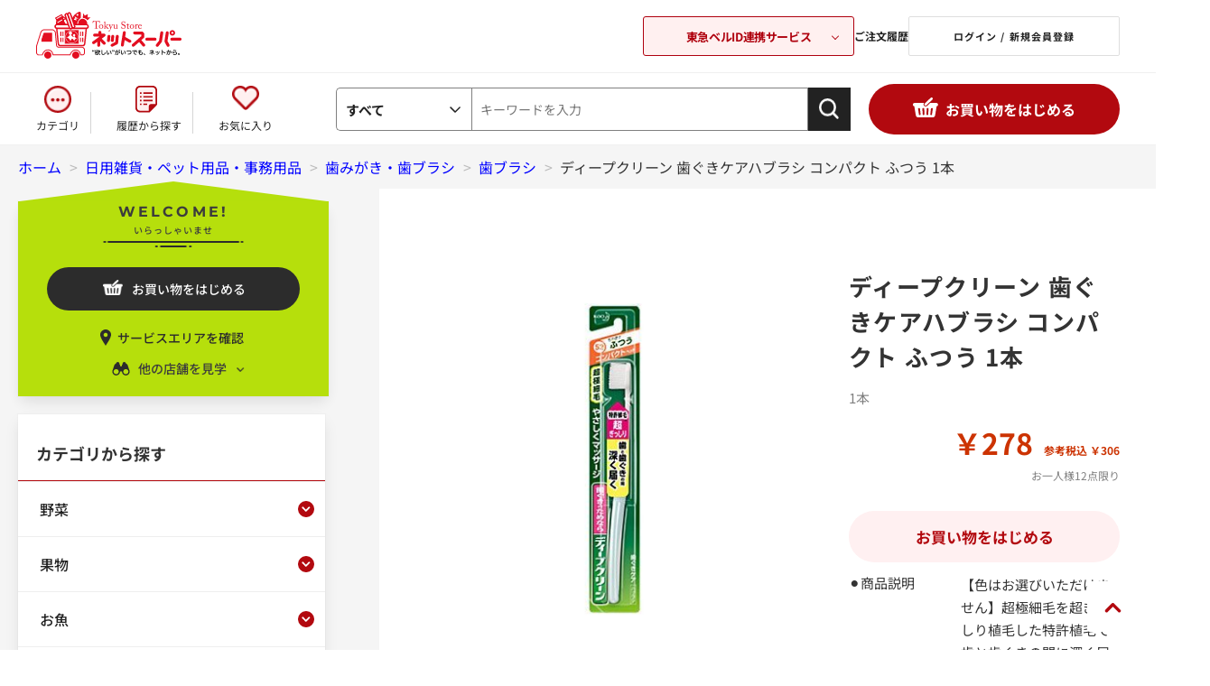

--- FILE ---
content_type: text/html; charset=utf-8
request_url: https://ns.tokyu-bell.jp/shop/g/g71410203/?store=215
body_size: 24527
content:
<!DOCTYPE html>
<html data-browse-mode="P" lang="ja" >
<head>
<meta charset="UTF-8">
<title>ディープクリーン 歯ぐきケアハブラシ コンパクト ふつう 1本: 日用雑貨・ペット用品・事務用品 | 東急ストアネットスーパー</title>
<link rel="canonical" href="https://ns.tokyu-bell.jp/shop/g/g71410203/">


<meta name="description" content="ディープクリーン 歯ぐきケアハブラシ コンパクト ふつう 1本">
<meta name="keywords" content="71410203,ディープクリーン 歯ぐきケアハブラシ コンパクト ふつう 1本ネットスーパー,東急ストア,東急ベル">

<meta name="wwwroot" content="" />
<meta name="rooturl" content="https://ns.tokyu-bell.jp" />
<meta name="viewport" content="width=1200">
<link rel="stylesheet" type="text/css" href="/lib/jqueryui/1.13.1/themes/ui-lightness/jquery-ui.min.css">
<link rel="stylesheet" type="text/css" href="/css/sys/reset.css">
<link rel="stylesheet" type="text/css" href="/css/sys/base.css?var=20230907">
<link rel="stylesheet" type="text/css" href="/css/sys/block_icon_image.css">
<link rel="stylesheet" type="text/css" href="/css/usr/firstview_goodsdetail.css">


<link rel="stylesheet" type="text/css" href="/css/usr/firstview_header.css">


<link rel="stylesheet" type="text/css" href="/css/sys/base_form.css" media="print" onload="this.media='all'">
<link rel="stylesheet" type="text/css" href="/css/sys/base_misc.css" media="print" onload="this.media='all'">
<link rel="stylesheet" type="text/css" href="/css/sys/layout.css" media="print" onload="this.media='all'">
<link rel="stylesheet" type="text/css" href="/css/sys/block_common.css" media="print" onload="this.media='all'">
<link rel="stylesheet" type="text/css" href="/css/sys/block_customer.css" media="print" onload="this.media='all'">
<link rel="stylesheet" type="text/css" href="/css/sys/block_goods.css" media="print" onload="this.media='all'">
<link rel="stylesheet" type="text/css" href="/css/sys/block_order.css" media="print" onload="this.media='all'">
<link rel="stylesheet" type="text/css" href="/css/sys/block_misc.css" media="print" onload="this.media='all'">
<link rel="stylesheet" type="text/css" href="/css/sys/block_store.css" media="print" onload="this.media='all'">
<link rel="stylesheet" type="text/css" href="/css/sys/block_page_category.css" media="print" onload="this.media='all'">
<link rel="stylesheet" type="text/css" href="/css/sys/block_page.css" media="print" onload="this.media='all'">
<script src="/lib/jquery/3.5.1/jquery.min.js"></script>
<script src="/lib/jqueryui/1.13.1/jquery-ui.min.js" defer></script>
<script src="/lib/js.cookie.js" defer></script>
<script src="/lib/jquery.balloon.js" defer></script>
<script src="/lib/goods/jquery.tile.min.js" defer></script>
<script src="/lib/modernizr-custom.js" defer></script>
<script src="/js/sys/tmpl.js" defer></script>
<script src="/js/sys/msg.js" defer></script>
<script src="/js/sys/sys.js" defer></script>
<script src="/js/sys/common.js" defer></script>
<script src="/js/sys/search_suggest.js" defer></script>
<script src="/js/sys/ui.js"></script>
<script src="/js/sys/dmp_data_send.js" ></script>





<link rel="stylesheet" type="text/css" href="/css/usr/base.css">
<link rel="stylesheet" type="text/css" href="/css/usr/layout.css">
<link rel="stylesheet" type="text/css" href="/css/usr/block.css?var=20250912" media="print" onload="this.media='all'">
<link rel="stylesheet" type="text/css" href="/css/usr/block_headernav.css">
<link rel="stylesheet" type="text/css" href="/css/usr/user.css" media="print" onload="this.media='all'">
<script src="/js/usr/tmpl.js" defer></script>
<script src="/js/usr/msg.js" defer></script>
<script src="/js/usr/user.js" defer></script>
<script src="/lib/lazysizes.min.js" defer></script>
<link rel="SHORTCUT ICON" href="/img/icon/favicon.ico">

<!-- Google Tag Manager -->
<script>(function(w,d,s,l,i){w[l]=w[l]||[];w[l].push({'gtm.start':
new Date().getTime(),event:'gtm.js'});var f=d.getElementsByTagName(s)[0],
j=d.createElement(s),dl=l!='dataLayer'?'&l='+l:'';j.async=true;j.src=
'https://www.googletagmanager.com/gtm.js?id='+i+dl;f.parentNode.insertBefore(j,f);
})(window,document,'script','dataLayer','GTM-KPH8X2');</script>
<!-- End Google Tag Manager -->



<script src="/js/usr/goods.js" defer></script>

<link rel="stylesheet" href="/lib/slick/slick.css">
<link rel="stylesheet" href="/lib/slick/slick-theme.css">
<script src="/lib/slick/slick.min.js" defer></script>

<link rel="preconnect" href="https://fonts.googleapis.com">
<link rel="preconnect" href="https://fonts.gstatic.com" crossorigin>

<!-- etm meta -->
<script src="/js/sys/goods_ajax_cart.js" defer></script>
<script src="/js/sys/goods_ajax_bookmark.js" defer></script>
<script src="/js/sys/goods_ajax_bookmark_list.js" defer></script>
<script src="/js/sys/goods_ajax_quickview.js" defer></script>







<script src="/js/sys/goods_ajax_bookmark_remove_localstorage.js" defer></script>

</head>
<body class="page-goods" >




<div class="wrapper">
	
		
		
				      <!-- 共通ヘッダー -->
      <header id="header" class="pane-header">
        <div class="container">
          <div class="block-header-logo">
            <a class="block-header-logo--link" href="/shop/default.aspx">
              <!--<img class="lazyload block-header-logo--img" alt="Tokyu storeネットスーパー" src="/img/usr/lazyloading.png" data-src="/img/usr/common/sitelogo.png">-->
            </a>
          </div>
          <div class="block-headernav">
            <div class="block-headernav-related-box">
              <button class="js-related-opener">東急ベルID連携サービス</button>
              <div class="block-headernav-related-box--desc">
                <div class="block-headernav-related-box--list">
                  <a class="block-headernav-related-box--item -net" href="/shop/default.aspx"">
                    <img class="lazyload block-header-logo--img" alt="Tokyu Store ネットスーパー" src="/img/usr/lazyloading.png" data-src="/img/usr/common/logo_related01.png">
                  </a>
                  <a class="block-headernav-related-box--item -tokyu" href="https://os.tokyu-bell.jp/shop/default.aspx">
                    <img class="lazyload block-header-logo--img" alt="Tokyu Store オンラインショップ" src="/img/usr/lazyloading.png" data-src="/img/usr/common/logo_related02.png">
                    <p>東急オンラインショップ</p>
                  </a>
                  <a class="block-headernav-related-box--item -bell" href="https://ienaka.tokyu-bell.jp/shop/default.aspx">
                    <img class="lazyload block-header-logo--img" alt="東急ベル ハウスクリーニング予約" src="/img/usr/lazyloading.png" data-src="/img/usr/common/logo_related03.png">
                  </a>
                </div>
                <button class="js-related-closer"><span></span>閉じる</button>
              </div>
            </div>
            <ul class="block-headernav--item-list">
              <li class="block-headernav--list-item -history">
                <a class="block-headernav-history-link" href="/shop/customer/history.aspx">ご注文履歴 </a>
              </li>
              <li class="block-headernav--list-item -login">
                <a class="block-headernav-login" href="/shop/customer/menu.aspx">ログイン / 新規会員登録 </a>
              </li>
            </ul>
          </div>
        </div>
      </header>
      <!-- 共通ヘッダー -->
				
					<nav class="pane-globalnav">
    <div class="container">
      <div class="block-globalnav">
        <ul class="block-globalnav--item-list">
          <li class="block-globalnav--item">
            <a class="block-globalnav-category category-modal-open" href="#">カテゴリ</a>
          </li>
          <li class="block-globalnav--item">
            <a class="block-globalnav-history" href="/shop/purchased/purchased.aspx">履歴から探す</a>
          </li>
          <li class="block-globalnav--item">
            <a class="block-globalnav-fav" href="/shop/customer/bookmark.aspx">お気に入り</a>
          </li>
        </ul>
        <div id="hnav_search" class="block-global-nav--item">
          <form method="get" action="/shop/goods/search.aspx?search=x" name="frm" onsubmit="checkKeyword();">
            <div class="cate_select_">
              <div class="cate_switch_">
                <span class="now_">すべて</span>
              </div>
              <div class="cate_inner_">
                <p class="now_">
                  <a href="">すべて</a>
                </p>
                <p>
                  <a href="">野菜</a>
                </p>
                <p>
                  <a href="">果物</a>
                </p>
                <p>
                  <a href="">お魚</a>
                </p>
                <p>
                  <a href="">お肉</a>
                </p>
                <p>
                  <a href="">惣菜</a>
                </p>
                <p>
                  <a href="">ハム・ソーセージ・牛乳・乳製品・卵など</a>
                </p>
                <p>
                  <a href="">パン・生菓子・シリアル</a>
                </p>
                <p>
                  <a href="">チルド総菜・豆腐・納豆・漬物など</a>
                </p>
                <p>
                  <a href="">冷凍食品・アイス</a>
                </p>
                <p>
                  <a href="">米・餅</a>
                </p>
                <p>
                  <a href="">麺類</a>
                </p>
                <p>
                  <a href="">乾物・瓶缶詰・粉類</a>
                </p>
                <p>
                  <a href="">調味料・中華材料</a>
                </p>
                <p>
                  <a href="">お菓子</a>
                </p>
                <p>
                  <a href="">水・飲料</a>
                </p>
                <p>
                  <a href="">酒類</a>
                </p>
                <p>
                  <a href="">日用雑貨・ペット用品</a>
                </p>
                <p>
                  <a href="">ベビーフード他</a>
                </p>
              </div>
            </div>
            <input type="hidden" value="x" name="search">
            <input type="hidden" value="" name="ct" class="fromtree_">
            <input type="hidden" value="" name="cvid">
            <!--<input type="text" size="8" value="キーワードを入力" tabindex="1" id="header_keyword" class="keyword_ withSuggestSearch_" name="keyword" onfocus="if(this.value == this.title){this.value=''}{ this.style='color:#333333'}" onblur="if(this.value == ''){this.value=this.title}{ this.style='color:#a0a0a0'}" autocomplete="off" data-suggest-submit="on" title="キーワードを入力">-->
            <input type="text" size="8" placeholder="キーワードを入力" tabindex="1" id="header_keyword" class="keyword_ withSuggestSearch_ js-suggest-search" name="keyword" autocomplete="off" data-suggest-submit="on" title="キーワードを入力">
            <input type="image" tabindex="1" name="image" alt="検索" src="/img/usr/common/search-icon.png" class="btn_" width="36" height="36">
          </form>
        </div>
        <div class="category-modal-wrap category-modal-container">
          <div class="category-modal-body">
            <ul class="category-list category-modal-content">
                <li class="category-item">
                    <h3 class="category-name"><a href="/shop/c/cC10">野菜</a></h3>
                    <ul class="category-link-list">
                        <li class="category-link"><a href="/shop/r/rJ31">季節の野菜</a></li>
                        <li class="category-link"><a href="/shop/c/cC1011">サラダ用野菜</a></li>
                        <li class="category-link"><a href="/shop/c/cC1012">豆・煮物用野菜・根菜類</a></li>
                        <li class="category-link"><a href="/shop/c/cC1013">きのこ</a></li>
                        <li class="category-link"><a href="/shop/c/cC1014">薬味・ハーブ</a></li>
                        <li class="category-link"><a href="/shop/c/cC1015">炒め物用野菜</a></li>
                        <li class="category-link"><a href="/shop/c/cC1016">葉物野菜</a></li>
                        <li class="category-link"><a href="/shop/r/rJ30">有機野菜</a></li>
                        <li class="category-link"><a href="/shop/c/cC1018">便利野菜</a></li>
                    </ul>
                </li>
                <li class="category-item">
                    <h3 class="category-name"><a href="/shop/c/cC11">果物</a></h3>
                    <ul class="category-link-list">
                        <li class="category-link"><a href="/shop/r/rJ32">季節の果物</a></li>
                        <li class="category-link"><a href="/shop/c/cC111002">りんご</a></li>
                        <li class="category-link"><a href="/shop/c/cC111003">グレープフルーツ・オレンジ・レモン</a></li>
                        <li class="category-link"><a href="/shop/c/cC111004">みかん・その他柑橘類</a></li>
                        <li class="category-link"><a href="/shop/c/cC111005">バナナ・アボカド</a></li>
                        <li class="category-link"><a href="/shop/c/cC111006">キウイ・輸入果物</a></li>
                        <li class="category-link"><a href="/shop/c/cC111007">シロップ漬け・カットフルーツ</a></li>
                    </ul>
                </li>
                <li class="category-item">
                    <h3 class="category-name"><a href="/shop/c/cC20">お魚</a></h3>
                    <ul class="category-link-list">
                        <li class="category-link"><a href="/shop/c/cC2010">お刺身</a></li>
                        <li class="category-link"><a href="/shop/c/cC2011">切り身</a></li>
                        <li class="category-link"><a href="/shop/c/cC2012">丸魚</a></li>
                        <li class="category-link"><a href="/shop/c/cC2013">干物・漬魚</a></li>
                        <li class="category-link"><a href="/shop/c/cC2014">魚卵・珍味・しらす</a></li>
                        <li class="category-link"><a href="/shop/c/cC2015">貝・海藻</a></li>
                        <li class="category-link"><a href="/shop/c/cC2016">うなぎ・あなご</a></li>
                        <li class="category-link"><a href="/shop/c/cC2017">冷凍品・半調理品</a></li>
                    </ul>
                </li>
                <li class="category-item">
                    <h3 class="category-name"><a href="/shop/c/cC30">お肉</a></h3>
                    <ul class="category-link-list">
                        <li class="category-link"><a href="/shop/c/cC3010">牛肉</a></li>
                        <li class="category-link"><a href="/shop/c/cC3011">豚肉</a></li>
                        <li class="category-link"><a href="/shop/c/cC3012">鶏肉</a></li>
                        <li class="category-link"><a href="/shop/c/cC3013">羊肉（マトン）</a></li>
                        <li class="category-link"><a href="/shop/c/cC3014">挽肉</a></li>
                        <li class="category-link"><a href="/shop/c/cC3015">内臓肉</a></li>
                        <li class="category-link"><a href="/shop/c/cC5010">ハム・ベーコン</a></li>
                        <li class="category-link"><a href="/shop/c/cC5011">ウインナー・ソーセージ等</a></li>
                        <li class="category-link"><a href="/shop/c/cC5012">ハンバーグ・ミートボール・ナゲット等</a></li>
                        <li class="category-link"><a href="/shop/c/cC5013">チャーシュー</a></li>
                        <li class="category-link"><a href="/shop/c/cC3016">簡便調理品・その他</a></li>
                        <li class="category-link"><a href="/shop/c/cC3017">お肉用ソース・たれ</a></li>
                        <li class="category-link"><a href="/shop/c/cC3018">皮類(餃子・ワンタン・春巻等)</a></li>
                    </ul>
                </li>
                <li class="category-item">
                    <h3 class="category-name"><a href="/shop/c/cC40">惣菜</a></h3>
                    <ul class="category-link-list">
                        <li class="category-link"><a href="/shop/c/cC4010">弁当・寿司</a></li>
                        <li class="category-link"><a href="/shop/c/cC4011">おにぎり・サンドイッチ</a></li>
                        <li class="category-link"><a href="/shop/c/cC4012">麺類</a></li>
                        <li class="category-link"><a href="/shop/c/cC4013">揚げ物・和洋中華惣菜</a></li>
                        <li class="category-link"><a href="/shop/c/cC4014">煮物・和え物・おひたし・サラダなど</a></li>
                        <li class="category-link"><a href="/shop/c/cC5210">チルド中華惣菜（餃子・焼売等）</a></li>
                        <li class="category-link"><a href="/shop/c/cC5211">チルド洋風惣菜（チルドピザ等）</a></li>
                        <li class="category-link"><a href="/shop/c/cC4015">簡単調理惣菜</a></li>
                    </ul>
                </li>
                <li class="category-item">
                    <h3 class="category-name"><p><a href="/shop/c/cC50">牛乳・乳製品・卵</a></p></h3>
                    <ul class="category-link-list">
                        <li class="category-link"><a href="/shop/c/cC5014">牛乳・豆乳・クリーム</a></li>
                        <li class="category-link"><a href="/shop/c/cC5015">ヨーグルト・乳酸菌飲料・プリン・ゼリー</a></li>
                        <li class="category-link"><a href="/shop/c/cC5016">乳製品（チーズ・マーガリン・バター）</a></li>
                        <li class="category-link"><a href="/shop/c/cC5017">たまご</a></li>
                    </ul>
                </li>
                <li class="category-item">
                    <h3 class="category-name"><a href="/shop/c/cC51">パン・生菓子・シリアル</a></h3>
                    <ul class="category-link-list">
                        <li class="category-link"><a href="/shop/c/cC5110">パン</a></li>
                        <li class="category-link"><a href="/shop/c/cC5111">生菓子（だんご等）・チルドスイーツ（シュークリーム等）</a></li>
                        <li class="category-link"><a href="/shop/c/cC5112">シリアル</a></li>
                        <li class="category-link"><a href="/shop/c/cC5113">ジャム・はちみつ</a></li>
                        <li class="category-link"><a href="/shop/c/cC5114">スープ</a></li>
                    </ul>
                </li>
                <li class="category-item">
                    <h3 class="category-name"><a href="/shop/c/cC52">チルド総菜・豆腐・納豆・漬物など</a></h3>
                    <ul class="category-link-list">
                        <li class="category-link"><a href="/shop/c/cC5212">豆腐・油揚げ</a></li>
                        <li class="category-link"><a href="/shop/c/cC5213">蒟蒻・白滝・茶碗蒸し・その他</a></li>
                        <li class="category-link"><a href="/shop/c/cC5214">練製品（かまぼこ・ちくわ等）</a></li>
                        <li class="category-link"><a href="/shop/c/cC5215">漬物</a></li>
                        <li class="category-link"><a href="/shop/c/cC5216">納豆</a></li>
                        <li class="category-link"><a href="/shop/c/cC5217">佃煮・煮豆・煮物</a></li>
                    </ul>
                </li>
                <li class="category-item">
                    <h3 class="category-name"><a href="/shop/c/cC53">冷凍食品・アイス</a></h3>
                    <ul class="category-link-list">
                        <li class="category-link"><a href="/shop/c/cC5310">冷凍食品</a></li>
                        <li class="category-link"><a href="/shop/c/cC5311">アイス</a></li>
                    </ul>
                </li>
                <li class="category-item">
                    <h3 class="category-name"><a href="/shop/c/cC54">米・餅</a></h3>
                    <ul class="category-link-list">
                        <li class="category-link"><a href="/shop/c/cC5410">米・もち米・麦・雑穀</a></li>
                        <li class="category-link"><a href="/shop/c/cC5411">餅・レトルトごはんなど</a></li>
                    </ul>
                </li>
                <li class="category-item">
                    <h3 class="category-name"><a href="/shop/c/cC55">麺類</a></h3>
                    <ul class="category-link-list">
                        <li class="category-link"><a href="/shop/c/cC5510">インスタント麺</a></li>
                        <li class="category-link"><a href="/shop/c/cC5511">乾麺</a></li>
                        <li class="category-link"><a href="/shop/c/cC5512">パスタ</a></li>
                        <li class="category-link"><a href="/shop/c/cC5513">チルド麺（うどん・中華麺等）</a></li>
                    </ul>
                </li>
                <li class="category-item">
                    <h3 class="category-name"><a href="/shop/c/cC56">乾物・瓶缶詰・粉類</a></h3>
                    <ul class="category-link-list">
                        <li class="category-link"><a href="/shop/c/cC5610">水産乾物（海苔・かつおぶし等）</a></li>
                        <li class="category-link"><a href="/shop/c/cC5611">農産乾物（椎茸・ごま・ふりかけ等）･漬物材料</a></li>
                        <li class="category-link"><a href="/shop/c/cC5612">瓶缶詰</a></li>
                        <li class="category-link"><a href="/shop/c/cC5613">粉類（小麦粉・片栗粉・きな粉等）</a></li>
                    </ul>
                </li>
                <li class="category-item">
                    <h3 class="category-name"><a href="/shop/c/cC57">調味料・中華材料</a></h3>
                    <ul class="category-link-list">
                        <li class="category-link"><a href="/shop/c/cC5710">砂糖・塩</a></li>
                        <li class="category-link"><a href="/shop/c/cC5711">しょうゆ・つゆ・みりん</a></li>
                        <li class="category-link"><a href="/shop/c/cC5712">油</a></li>
                        <li class="category-link"><a href="/shop/c/cC5713">酢・ポン酢</a></li>
                        <li class="category-link"><a href="/shop/c/cC5714">味噌・和風だし・コンソメ・化学調味料</a></li>
                        <li class="category-link"><a href="/shop/c/cC5715">マヨネーズ・ドレッシング</a></li>
                        <li class="category-link"><a href="/shop/c/cC5716">ソース・たれ・デミグラスソース・ホワイトソース</a></li>
                        <li class="category-link"><a href="/shop/c/cC5717">ケチャップ・トマト缶・トマト調味料</a></li>
                        <li class="category-link"><a href="/shop/c/cC5718">香辛料(こしょうなど)</a></li>
                        <li class="category-link"><a href="/shop/c/cC5719">中華・エスニック関連調味料</a></li>
                        <li class="category-link"><a href="/shop/c/cC5720">カレー・シチュー</a></li>
                        <li class="category-link"><a href="/shop/c/cC5721">【簡単便利！】料理用ソース</a></li>
                    </ul>
                </li>
                <li class="category-item">
                    <h3 class="category-name"><a href="/shop/c/cC58">お菓子</a></h3>
                    <ul class="category-link-list">
                        <li class="category-link"><a href="/shop/c/cC5810">米菓・和菓子</a></li>
                        <li class="category-link"><a href="/shop/c/cC5811">豆菓子・おつまみ・ドライフルーツなど</a></li>
                        <li class="category-link"><a href="/shop/c/cC5812">ビスケット・クッキー・クラッカーなど</a></li>
                        <li class="category-link"><a href="/shop/c/cC5813">キャンディー・ガム</a></li>
                        <li class="category-link"><a href="/shop/c/cC5814">チョコレート</a></li>
                        <li class="category-link"><a href="/shop/c/cC5815">製菓材料・デザート菓子</a></li>
                        <li class="category-link"><a href="/shop/c/cC5816">機能性食品</a></li>
                        <li class="category-link"><a href="/shop/c/cC5817">スナック菓子</a></li>
                    </ul>
                </li>
                <li class="category-item">
                    <h3 class="category-name"><a href="/shop/c/cC59">水・飲料</a></h3>
                    <ul class="category-link-list">
                        <li class="category-link"><a href="/shop/c/cC5910">ミネラルウォーター</a></li>
                        <li class="category-link"><a href="/shop/c/cC5911">ジュース・ドリンク</a></li>
                        <li class="category-link"><a href="/shop/c/cC5912">【チルド】ジュース・ドリンク</a></li>
                        <li class="category-link"><a href="/shop/c/cC5913">お茶・コーヒー・紅茶・ココア他</a></li>
                    </ul>
                </li>
                <li class="category-item">
                    <h3 class="category-name"><a href="/shop/c/cC60">酒類</a></h3>
                    <ul class="category-link-list">
                        <li class="category-link"><a href="/shop/c/cC6010">ビール・発泡酒など</a></li>
                        <li class="category-link"><a href="/shop/c/cC6011">日本酒・焼酎など</a></li>
                        <li class="category-link"><a href="/shop/c/cC6012">ワイン</a></li>
                        <li class="category-link"><a href="/shop/c/cC6013">洋酒</a></li>
                        <li class="category-link"><a href="/shop/c/cC6014">チューハイ・梅酒など</a></li>
                        <li class="category-link"><a href="/shop/c/cC6015">ノンアルコール</a></li>
                        <li class="category-link"><a href="/shop/c/cC6016">その他酒類（紹興酒など）</a></li>
                    </ul>
                </li>
                <li class="category-item">
                    <h3 class="category-name"><a href="/shop/r/rJ20">ケース販売商品</a></h3>
                    <ul class="category-link-list">
                        <li class="category-link"><a href="/shop/r/rJ20">【ケース販売】水・飲料</a></li>
                        <li class="category-link"><a href="/shop/r/rJ20">【ケース販売】酒類</a></li>
                    </ul>
                </li>
                <li class="category-item">
                    <h3 class="category-name"><a href="/shop/c/cC81">ベビーフード他</a></h3>
                    <ul class="category-link-list">
                        <li class="category-link"><a href="/shop/c/cC8110">ベビーフード・おむつなど</a></li>
                    </ul>
                </li>
                <li class="category-item">
                    <h3 class="category-name"><a href="/shop/c/cC80">日用雑貨</a></h3>
                    <ul class="category-link-list">
                        <li class="category-link"><a href="/shop/c/cC8010">洗剤</a></li>
                        <li class="category-link"><a href="/shop/c/cC8011">消臭剤・脱臭剤・芳香剤・線香・ローソク</a></li>
                        <li class="category-link"><a href="/shop/c/cC8012">トイレット・ティッシュペーパー</a></li>
                        <li class="category-link"><a href="/shop/c/cC8013">歯みがき・歯ブラシ</a></li>
                        <li class="category-link"><a href="/shop/c/cC8014">キッチン用品</a></li>
                        <li class="category-link"><a href="/shop/c/cC8015">補修用品</a></li>
                        <li class="category-link"><a href="/shop/c/cC8016">防虫剤・殺虫剤・除湿剤</a></li>
                        <li class="category-link"><a href="/shop/c/cC8017">シャンプー・リンス類</a></li>
                        <li class="category-link"><a href="/shop/c/cC8018">石鹸・洗顔料・入浴剤</a></li>
                        <li class="category-link"><a href="/shop/c/cC8019">洗顔･スキンケア･ヘアメイク･男性用</a></li>
                        <li class="category-link"><a href="/shop/c/cC8020">タオル</a></li>
                        <li class="category-link"><a href="/shop/c/cC8021">生理用品</a></li>
                        <li class="category-link"><a href="/shop/c/cC8022">清掃用品・洗濯用品</a></li>
                        <li class="category-link"><a href="/shop/c/cC8023">救急用品・衛生用品</a></li>
                        <li class="category-link"><a href="/shop/c/cC8024">介護用品</a></li>
                        <li class="category-link"><a href="/shop/c/cC8025">文房具</a></li>
                        <li class="category-link"><a href="/shop/c/cC8026">電球･蛍光管･電池など</a></li>
                        <li class="category-link"><a href="/shop/c/cC8027">ペットフード</a></li>
                        <li class="category-link"><a href="/shop/c/cC8028">衣料品</a></li>
                    </ul>
                </li>
                <li class="category-item">
                    <h3 class="category-name"><a href="/shop/c/cC80">ペット用品</a></h3>
                    <ul class="category-link-list">
                        <li class="category-link"><a href="/shop/c/cC802701">犬のドライフード</a></li>
                        <li class="category-link"><a href="/shop/c/cC802702">犬のウェットフード</a></li>
                        <li class="category-link"><a href="/shop/c/cC802703">犬のおやつ</a></li>
                        <li class="category-link"><a href="/shop/c/cC802704">猫のドライフード</a></li>
                        <li class="category-link"><a href="/shop/c/cC802705">猫のウェットフード</a></li>
                        <li class="category-link"><a href="/shop/c/cC802706">猫のおやつ</a></li>
                        <li class="category-link"><a href="/shop/c/cC802707">ペットのトイレ用品・その他</a></li>
                    </ul>
                </li>
            </ul>
            <ul class="category-list2">
                <li class="category-item">
                    <h3 class="category-name"><a href="/shop/r/rJ10">プライベートブランド</a></h3>
                    <ul class="category-link-list">
                        <li class="category-link"><a href="/shop/r/rJ10">Ｖマーク -良品質でお得な価値（バリュー）！-</a></li>
                    </ul>
                </li>
                <li class="category-item">
                    <h3 class="category-name"><a href="/shop/r/rJ30">有機野菜</a></h3>
                    <ul class="category-link-list">
                        <li class="category-link"><a href="/shop/r/rJ30">有機野菜</a></li>
                    </ul>
                </li>
                <li class="category-item">
                    <h3 class="category-name"><a href="/shop/c/cC82">flower & green</a></h3>
                    <ul class="category-link-list">
                        <li class="category-link"><a href="/shop/c/cC82">flower & green</a></li>
                    </ul>
                </li>
            </ul>
            <a href="" class="category-modal-close-btn category-modal-close">閉じる</a>
            </div>
          </div>
      </div>
    </div>
  </nav>
				
		
		
	
	
<div class="pane-topic-path">
	<div class="container">
		<div class="block-topic-path">
	<ul class="block-topic-path--list" id="bread-crumb-list" itemscope itemtype="https://schema.org/BreadcrumbList">
		<li class="block-topic-path--category-item block-topic-path--item__home" itemscope itemtype="https://schema.org/ListItem" itemprop="itemListElement">
	<a href="https://ns.tokyu-bell.jp/shop/" itemprop="item">
		<span itemprop="name">ホーム</span>
	</a>
	<meta itemprop="position" content="1" />
</li>

<li class="block-topic-path--category-item" itemscope itemtype="https://schema.org/ListItem" itemprop="itemListElement">
	&gt;
	<a href="https://ns.tokyu-bell.jp/shop/c/cC80/" itemprop="item">
		<span itemprop="name">日用雑貨・ペット用品・事務用品</span>
	</a>
	<meta itemprop="position" content="2" />
</li>


<li class="block-topic-path--category-item" itemscope itemtype="https://schema.org/ListItem" itemprop="itemListElement">
	&gt;
	<a href="https://ns.tokyu-bell.jp/shop/c/cC8013/" itemprop="item">
		<span itemprop="name">歯みがき・歯ブラシ</span>
	</a>
	<meta itemprop="position" content="3" />
</li>


<li class="block-topic-path--category-item" itemscope itemtype="https://schema.org/ListItem" itemprop="itemListElement">
	&gt;
	<a href="https://ns.tokyu-bell.jp/shop/c/cC801302/" itemprop="item">
		<span itemprop="name">歯ブラシ</span>
	</a>
	<meta itemprop="position" content="4" />
</li>


<li class="block-topic-path--category-item block-topic-path--item__current" itemscope itemtype="https://schema.org/ListItem" itemprop="itemListElement">
	&gt;
	<a href="https://ns.tokyu-bell.jp/shop/g/g71410203/" itemprop="item">
		<span itemprop="name">ディープクリーン 歯ぐきケアハブラシ コンパクト ふつう 1本</span>
	</a>
	<meta itemprop="position" content="5" />
</li>


	</ul>

</div>
	</div>
</div>
<div class="pane-contents">
<div class="container">

<div class="pane-left-menu">

<div id="block_of_browsing_store" class="block-browsing-store">
    <div class="welcome-store">
        <p class="mont">WELCOME!</p>
        <p class="welcome-msg">いらっしゃいませ</p>
    </div>
    <a class="block-add-cart--btn btn btn-primary js-animation-add-cart"
        href="/shop/store_select/store_select.aspx">お買い物をはじめる</a>
    <a href="/shop/pages/delivery_area.aspx" class="service-area-confirm">サービスエリアを確認</a>
    <p class="left-menu-store-change">他の店舗を見学</p>
    <div class="left-menu-store-list-wrapper">
        <div class="left-menu-current-store-wrapper">
            <p class="left-menu-current-store-header">見学中の店舗：</p>
            <p class="left-menu-current-store">中目黒本店</p>
        </div>
        <ul class="left-menu-store-list">
            	<li class="block-genre-tree--item__open">
      <a href="/shop/g/g71410203/?store=075">中目黒本店</a>
	</li>
	<li class="block-genre-tree--item__open">
      <a href="/shop/g/g71410203/?store=140">プレッセ中目黒店</a>
	</li>
	<li class="block-genre-tree--item__open">
      <a href="/shop/g/g71410203/?store=011">大森店</a>
	</li>
	<li class="block-genre-tree--item__open">
      <a href="/shop/g/g71410203/?store=012">五反田店</a>
	</li>
	<li class="block-genre-tree--item__open">
      <a href="/shop/g/g71410203/?store=015">高円寺店</a>
	</li>
	<li class="block-genre-tree--item__open">
      <a href="/shop/g/g71410203/?store=030">横浜地下街店</a>
	</li>
	<li class="block-genre-tree--item__open">
      <a href="/shop/g/g71410203/?store=034">フレル・ウィズ自由が丘店</a>
	</li>
	<li class="block-genre-tree--item__open">
      <a href="/shop/g/g71410203/?store=042">金町店</a>
	</li>
	<li class="block-genre-tree--item__open">
      <a href="/shop/g/g71410203/?store=055">あざみ野店</a>
	</li>
	<li class="block-genre-tree--item__open">
      <a href="/shop/g/g71410203/?store=057">東長崎店</a>
	</li>
	<li class="block-genre-tree--item__open">
      <a href="/shop/g/g71410203/?store=063">綾瀬店</a>
	</li>
	<li class="block-genre-tree--item__open">
      <a href="/shop/g/g71410203/?store=065">梶が谷店</a>
	</li>
	<li class="block-genre-tree--item__open">
      <a href="/shop/g/g71410203/?store=068">東林間店</a>
	</li>
	<li class="block-genre-tree--item__open">
      <a href="/shop/g/g71410203/?store=072">洋光台店</a>
	</li>
	<li class="block-genre-tree--item__open">
      <a href="/shop/g/g71410203/?store=073">調布とうきゅう店</a>
	</li>
	<li class="block-genre-tree--item__open">
      <a href="/shop/g/g71410203/?store=079">鎌倉店</a>
	</li>
	<li class="block-genre-tree--item__open">
      <a href="/shop/g/g71410203/?store=081">洗足店</a>
	</li>
	<li class="block-genre-tree--item__open">
      <a href="/shop/g/g71410203/?store=102">根岸店</a>
	</li>
	<li class="block-genre-tree--item__open">
      <a href="/shop/g/g71410203/?store=105">新丸子店</a>
	</li>
	<li class="block-genre-tree--item__open">
      <a href="/shop/g/g71410203/?store=108">すすき野店</a>
	</li>
	<li class="block-genre-tree--item__open">
      <a href="/shop/g/g71410203/?store=109">中山店</a>
	</li>
	<li class="block-genre-tree--item__open">
      <a href="/shop/g/g71410203/?store=120">三軒茶屋店</a>
	</li>
	<li class="block-genre-tree--item__open">
      <a href="/shop/g/g71410203/?store=125">大岡山店</a>
	</li>
	<li class="block-genre-tree--item__open">
      <a href="/shop/g/g71410203/?store=129">江田店</a>
	</li>
	<li class="block-genre-tree--item__open">
      <a href="/shop/g/g71410203/?store=130">藤が丘店</a>
	</li>
	<li class="block-genre-tree--item__open">
      <a href="/shop/g/g71410203/?store=132">プレッセ田園調布店</a>
	</li>
	<li class="block-genre-tree--item__open">
      <a href="/shop/g/g71410203/?store=139">上池台店</a>
	</li>
	<li class="block-genre-tree--item__open">
      <a href="/shop/g/g71410203/?store=141">プレッセ目黒店</a>
	</li>
	<li class="block-genre-tree--item__open">
      <a href="/shop/g/g71410203/?store=148">町田店</a>
	</li>
	<li class="block-genre-tree--item__open">
      <a href="/shop/g/g71410203/?store=154">立川駅南口店</a>
	</li>
	<li class="block-genre-tree--item__open">
      <a href="/shop/g/g71410203/?store=162">市が尾店</a>
	</li>
	<li class="block-genre-tree--item__open">
      <a href="/shop/g/g71410203/?store=164">都立大学店</a>
	</li>
	<li class="block-genre-tree--item__open">
      <a href="/shop/g/g71410203/?store=167">久が原店</a>
	</li>
	<li class="block-genre-tree--item__open">
      <a href="/shop/g/g71410203/?store=170">モレラ東戸塚店</a>
	</li>
	<li class="block-genre-tree--item__open">
      <a href="/shop/g/g71410203/?store=172">駒沢通り野沢店</a>
	</li>
	<li class="block-genre-tree--item__open">
      <a href="/shop/g/g71410203/?store=182">高津店</a>
	</li>
	<li class="block-genre-tree--item__open">
      <a href="/shop/g/g71410203/?store=184">祐天寺店</a>
	</li>
	<li class="block-genre-tree--item__open">
      <a href="/shop/g/g71410203/?store=188">センター北駅前店</a>
	</li>
	<li class="block-genre-tree--item__open">
      <a href="/shop/g/g71410203/?store=202">武蔵小杉店</a>
	</li>
	<li class="block-genre-tree--item__open">
      <a href="/shop/g/g71410203/?store=215">新綱島スクエア店</a>
	</li>

        </ul>
    </div>
</div>
<div id="block_of_leftmenu_top" class="block-left-menu-top">


		


</div>
<div id="block_of_categorytree" class="block-category-tree">
<div class="pane-block--title block-category-tree--header">カテゴリから探す</div>

<ul class="block-category-tree--items block-category-tree--level-1">

	<li class="block-category-tree--item">


	<div class="category-link-wrapper"><a href="/shop/c/cC10/"><span>野菜</span></a><span class="category-arrow"></span></div>

	<ul class="block-category-tree--items block-category-tree--level-2">

	<li class="block-category-tree--item">


	<div class="category-link-wrapper"><a href="/shop/r/rJ31/"><span>季節の野菜</span></a></div>

	
	</li>

	<li class="block-category-tree--item">


	<div class="category-link-wrapper"><a href="/shop/c/cC1011/"><span>サラダ用野菜</span></a><span class="category-arrow"></span></div>

	<ul class="block-category-tree--items block-category-tree--level-3">

	<li class="block-category-tree--item">


	<div class="category-link-wrapper"><a href="/shop/c/cC101101/"><span>トマト・アボカド</span></a></div>

	
	</li>

	<li class="block-category-tree--item">


	<div class="category-link-wrapper"><a href="/shop/c/cC101102/"><span>ブロッコリー・アスパラガス・セロリ</span></a></div>

	
	</li>

	<li class="block-category-tree--item">


	<div class="category-link-wrapper"><a href="/shop/c/cC101103/"><span>カイワレ・パプリカなど</span></a></div>

	
	</li>

	<li class="block-category-tree--item">


	<div class="category-link-wrapper"><a href="/shop/c/cC101104/"><span>きゃべつ・レタス・きゅうり</span></a></div>

	
	</li>

	<li class="block-category-tree--item">


	<div class="category-link-wrapper"><a href="/shop/c/cC101105/"><span>カット野菜（サラダ用）</span></a></div>

	
	</li>

</ul>

	</li>

	<li class="block-category-tree--item">


	<div class="category-link-wrapper"><a href="/shop/c/cC1012/"><span>豆・煮物用野菜・根菜類</span></a><span class="category-arrow"></span></div>

	<ul class="block-category-tree--items block-category-tree--level-3">

	<li class="block-category-tree--item">


	<div class="category-link-wrapper"><a href="/shop/c/cC101201/"><span>豆</span></a></div>

	
	</li>

	<li class="block-category-tree--item">


	<div class="category-link-wrapper"><a href="/shop/c/cC101202/"><span>かぼちゃ・ごぼう・れんこん</span></a></div>

	
	</li>

	<li class="block-category-tree--item">


	<div class="category-link-wrapper"><a href="/shop/c/cC101203/"><span>じゃがいも・玉ねぎ・にんじん</span></a></div>

	
	</li>

	<li class="block-category-tree--item">


	<div class="category-link-wrapper"><a href="/shop/c/cC101204/"><span>さといも・長いも・さつまいも</span></a></div>

	
	</li>

	<li class="block-category-tree--item">


	<div class="category-link-wrapper"><a href="/shop/c/cC101205/"><span>大根・かぶ</span></a></div>

	
	</li>

	<li class="block-category-tree--item">


	<div class="category-link-wrapper"><a href="/shop/c/cC101206/"><span>その他煮物用野菜・根菜類</span></a></div>

	
	</li>

</ul>

	</li>

	<li class="block-category-tree--item">


	<div class="category-link-wrapper"><a href="/shop/c/cC1013/"><span>きのこ</span></a></div>

	
	</li>

	<li class="block-category-tree--item">


	<div class="category-link-wrapper"><a href="/shop/c/cC1014/"><span>薬味・ハーブ</span></a><span class="category-arrow"></span></div>

	<ul class="block-category-tree--items block-category-tree--level-3">

	<li class="block-category-tree--item">


	<div class="category-link-wrapper"><a href="/shop/c/cC101401/"><span>薬味（しょうが・にんにく・大葉・みょうがなど）</span></a></div>

	
	</li>

	<li class="block-category-tree--item">


	<div class="category-link-wrapper"><a href="/shop/c/cC101402/"><span>ハーブ・カボスなど</span></a></div>

	
	</li>

</ul>

	</li>

	<li class="block-category-tree--item">


	<div class="category-link-wrapper"><a href="/shop/c/cC1015/"><span>炒め物用野菜</span></a><span class="category-arrow"></span></div>

	<ul class="block-category-tree--items block-category-tree--level-3">

	<li class="block-category-tree--item">


	<div class="category-link-wrapper"><a href="/shop/c/cC101501/"><span>なす・ピーマン・ししとう</span></a></div>

	
	</li>

	<li class="block-category-tree--item">


	<div class="category-link-wrapper"><a href="/shop/c/cC101502/"><span>ねぎ・にら・白菜・おくら</span></a></div>

	
	</li>

	<li class="block-category-tree--item">


	<div class="category-link-wrapper"><a href="/shop/c/cC101503/"><span>その他炒め物用野菜</span></a></div>

	
	</li>

</ul>

	</li>

	<li class="block-category-tree--item">


	<div class="category-link-wrapper"><a href="/shop/c/cC1016/"><span>葉物野菜</span></a><span class="category-arrow"></span></div>

	<ul class="block-category-tree--items block-category-tree--level-3">

	<li class="block-category-tree--item">


	<div class="category-link-wrapper"><a href="/shop/c/cC101601/"><span>ほうれん草・小松菜・水菜</span></a></div>

	
	</li>

	<li class="block-category-tree--item">


	<div class="category-link-wrapper"><a href="/shop/c/cC101602/"><span>春菊・みつば・ちんげん菜・その他葉物野菜</span></a></div>

	
	</li>

</ul>

	</li>

	<li class="block-category-tree--item">


	<div class="category-link-wrapper"><a href="/shop/c/cC1018/"><span>便利野菜</span></a><span class="category-arrow"></span></div>

	<ul class="block-category-tree--items block-category-tree--level-3">

	<li class="block-category-tree--item">


	<div class="category-link-wrapper"><a href="/shop/c/cC101801/"><span>もやし、カット済野菜（加熱用）</span></a></div>

	
	</li>

	<li class="block-category-tree--item">


	<div class="category-link-wrapper"><a href="/shop/c/cC101802/"><span>水煮加工品など</span></a></div>

	
	</li>

</ul>

	</li>

	<li class="block-category-tree--item">


	<div class="category-link-wrapper"><a href="/shop/c/cC1050/"><span>その他野菜</span></a></div>

	
	</li>

</ul>

	</li>

	<li class="block-category-tree--item">


	<div class="category-link-wrapper"><a href="/shop/c/cC11/"><span>果物</span></a><span class="category-arrow"></span></div>

	<ul class="block-category-tree--items block-category-tree--level-2">

	<li class="block-category-tree--item">


	<div class="category-link-wrapper"><a href="/shop/r/rJ32/"><span>季節の果物</span></a></div>

	
	</li>

	<li class="block-category-tree--item">


	<div class="category-link-wrapper"><a href="/shop/c/cC111002/"><span>りんご</span></a></div>

	
	</li>

	<li class="block-category-tree--item">


	<div class="category-link-wrapper"><a href="/shop/c/cC111003/"><span>グレープフルーツ・オレンジ・レモン</span></a></div>

	
	</li>

	<li class="block-category-tree--item">


	<div class="category-link-wrapper"><a href="/shop/c/cC111004/"><span>みかん・その他柑橘類</span></a></div>

	
	</li>

	<li class="block-category-tree--item">


	<div class="category-link-wrapper"><a href="/shop/c/cC111005/"><span>バナナ</span></a></div>

	
	</li>

	<li class="block-category-tree--item">


	<div class="category-link-wrapper"><a href="/shop/c/cC111006/"><span>キウイ・輸入果物</span></a></div>

	
	</li>

	<li class="block-category-tree--item">


	<div class="category-link-wrapper"><a href="/shop/c/cC111007/"><span>シロップ漬け・カットフルーツ</span></a></div>

	
	</li>

	<li class="block-category-tree--item">


	<div class="category-link-wrapper"><a href="/shop/c/cC1110/"><span>その他果物</span></a></div>

	
	</li>

</ul>

	</li>

	<li class="block-category-tree--item">


	<div class="category-link-wrapper"><a href="/shop/c/cC20/"><span>お魚</span></a><span class="category-arrow"></span></div>

	<ul class="block-category-tree--items block-category-tree--level-2">

	<li class="block-category-tree--item">


	<div class="category-link-wrapper"><a href="/shop/c/cC2010/"><span>お刺身</span></a><span class="category-arrow"></span></div>

	<ul class="block-category-tree--items block-category-tree--level-3">

	<li class="block-category-tree--item">


	<div class="category-link-wrapper"><a href="/shop/c/cC201001/"><span>お刺身盛り合わせ</span></a></div>

	
	</li>

	<li class="block-category-tree--item">


	<div class="category-link-wrapper"><a href="/shop/c/cC201002/"><span>鮪</span></a></div>

	
	</li>

	<li class="block-category-tree--item">


	<div class="category-link-wrapper"><a href="/shop/c/cC201003/"><span>その他お刺身・たこ等</span></a></div>

	
	</li>

	<li class="block-category-tree--item">


	<div class="category-link-wrapper"><a href="/shop/c/cC201004/"><span>その他生食用（スモークサーモン、蒸しえび、玉子焼など）</span></a></div>

	
	</li>

</ul>

	</li>

	<li class="block-category-tree--item">


	<div class="category-link-wrapper"><a href="/shop/c/cC2011/"><span>切身</span></a><span class="category-arrow"></span></div>

	<ul class="block-category-tree--items block-category-tree--level-3">

	<li class="block-category-tree--item">


	<div class="category-link-wrapper"><a href="/shop/c/cC201101/"><span>切身</span></a></div>

	
	</li>

	<li class="block-category-tree--item">


	<div class="category-link-wrapper"><a href="/shop/c/cC201102/"><span>生鮭</span></a></div>

	
	</li>

	<li class="block-category-tree--item">


	<div class="category-link-wrapper"><a href="/shop/c/cC201103/"><span>塩鮭</span></a></div>

	
	</li>

</ul>

	</li>

	<li class="block-category-tree--item">


	<div class="category-link-wrapper"><a href="/shop/c/cC2012/"><span>丸魚</span></a></div>

	
	</li>

	<li class="block-category-tree--item">


	<div class="category-link-wrapper"><a href="/shop/c/cC2013/"><span>干物・漬魚</span></a><span class="category-arrow"></span></div>

	<ul class="block-category-tree--items block-category-tree--level-3">

	<li class="block-category-tree--item">


	<div class="category-link-wrapper"><a href="/shop/c/cC201301/"><span>干物（開き干し・丸干し）</span></a></div>

	
	</li>

	<li class="block-category-tree--item">


	<div class="category-link-wrapper"><a href="/shop/c/cC201302/"><span>漬魚</span></a></div>

	
	</li>

</ul>

	</li>

	<li class="block-category-tree--item">


	<div class="category-link-wrapper"><a href="/shop/c/cC2014/"><span>魚卵・珍味・しらす</span></a><span class="category-arrow"></span></div>

	<ul class="block-category-tree--items block-category-tree--level-3">

	<li class="block-category-tree--item">


	<div class="category-link-wrapper"><a href="/shop/c/cC201401/"><span>魚卵（いくら・たらこ・明太子など）</span></a></div>

	
	</li>

	<li class="block-category-tree--item">


	<div class="category-link-wrapper"><a href="/shop/c/cC201402/"><span>珍味など</span></a></div>

	
	</li>

	<li class="block-category-tree--item">


	<div class="category-link-wrapper"><a href="/shop/c/cC201403/"><span>しらす・ちりめんなど</span></a></div>

	
	</li>

</ul>

	</li>

	<li class="block-category-tree--item">


	<div class="category-link-wrapper"><a href="/shop/c/cC2015/"><span>貝・海藻</span></a><span class="category-arrow"></span></div>

	<ul class="block-category-tree--items block-category-tree--level-3">

	<li class="block-category-tree--item">


	<div class="category-link-wrapper"><a href="/shop/c/cC201501/"><span>貝</span></a></div>

	
	</li>

	<li class="block-category-tree--item">


	<div class="category-link-wrapper"><a href="/shop/c/cC201502/"><span>わかめ・もずく・めかぶ等</span></a></div>

	
	</li>

</ul>

	</li>

	<li class="block-category-tree--item">


	<div class="category-link-wrapper"><a href="/shop/c/cC2016/"><span>うなぎ・他</span></a></div>

	
	</li>

	<li class="block-category-tree--item">


	<div class="category-link-wrapper"><a href="/shop/c/cC2017/"><span>冷凍品・半調理品</span></a><span class="category-arrow"></span></div>

	<ul class="block-category-tree--items block-category-tree--level-3">

	<li class="block-category-tree--item">


	<div class="category-link-wrapper"><a href="/shop/c/cC201701/"><span>冷凍品（えび・シーフードミックスなど）</span></a></div>

	
	</li>

	<li class="block-category-tree--item">


	<div class="category-link-wrapper"><a href="/shop/c/cC201702/"><span>半調理・簡便商品・たれなど</span></a></div>

	
	</li>

	<li class="block-category-tree--item">


	<div class="category-link-wrapper"><a href="/shop/c/cC201703/"><span>ミールキット(冷蔵品）</span></a></div>

	
	</li>

</ul>

	</li>

</ul>

	</li>

	<li class="block-category-tree--item">


	<div class="category-link-wrapper"><a href="/shop/c/cC30/"><span>お肉</span></a><span class="category-arrow"></span></div>

	<ul class="block-category-tree--items block-category-tree--level-2">

	<li class="block-category-tree--item">


	<div class="category-link-wrapper"><a href="/shop/c/cC3010/"><span>牛肉</span></a></div>

	
	</li>

	<li class="block-category-tree--item">


	<div class="category-link-wrapper"><a href="/shop/c/cC3011/"><span>豚肉</span></a></div>

	
	</li>

	<li class="block-category-tree--item">


	<div class="category-link-wrapper"><a href="/shop/c/cC3012/"><span>鶏肉</span></a></div>

	
	</li>

	<li class="block-category-tree--item">


	<div class="category-link-wrapper"><a href="/shop/c/cC3013/"><span>羊肉（マトン）</span></a></div>

	
	</li>

	<li class="block-category-tree--item">


	<div class="category-link-wrapper"><a href="/shop/c/cC3014/"><span>挽肉</span></a></div>

	
	</li>

	<li class="block-category-tree--item">


	<div class="category-link-wrapper"><a href="/shop/c/cC3015/"><span>内臓肉</span></a></div>

	
	</li>

	<li class="block-category-tree--item">


	<div class="category-link-wrapper"><a href="/shop/c/cC3016/"><span>簡便調理品・その他</span></a></div>

	
	</li>

	<li class="block-category-tree--item">


	<div class="category-link-wrapper"><a href="/shop/c/cC3017/"><span>お肉用ソース・たれ</span></a></div>

	
	</li>

	<li class="block-category-tree--item">


	<div class="category-link-wrapper"><a href="/shop/c/cC3018/"><span>皮類(餃子・ワンタン・春巻等）</span></a></div>

	
	</li>

</ul>

	</li>

	<li class="block-category-tree--item">


	<div class="category-link-wrapper"><a href="/shop/c/cC40/"><span>惣菜</span></a><span class="category-arrow"></span></div>

	<ul class="block-category-tree--items block-category-tree--level-2">

	<li class="block-category-tree--item">


	<div class="category-link-wrapper"><a href="/shop/c/cC4010/"><span>弁当・寿司</span></a><span class="category-arrow"></span></div>

	<ul class="block-category-tree--items block-category-tree--level-3">

	<li class="block-category-tree--item">


	<div class="category-link-wrapper"><a href="/shop/c/cC401001/"><span>弁当</span></a></div>

	
	</li>

	<li class="block-category-tree--item">


	<div class="category-link-wrapper"><a href="/shop/c/cC401002/"><span>寿司</span></a></div>

	
	</li>

</ul>

	</li>

	<li class="block-category-tree--item">


	<div class="category-link-wrapper"><a href="/shop/c/cC4011/"><span>おにぎり・サンドイッチ</span></a><span class="category-arrow"></span></div>

	<ul class="block-category-tree--items block-category-tree--level-3">

	<li class="block-category-tree--item">


	<div class="category-link-wrapper"><a href="/shop/c/cC401101/"><span>おにぎり</span></a></div>

	
	</li>

	<li class="block-category-tree--item">


	<div class="category-link-wrapper"><a href="/shop/c/cC401102/"><span>サンドイッチ</span></a></div>

	
	</li>

</ul>

	</li>

	<li class="block-category-tree--item">


	<div class="category-link-wrapper"><a href="/shop/c/cC4012/"><span>麺類</span></a></div>

	
	</li>

	<li class="block-category-tree--item">


	<div class="category-link-wrapper"><a href="/shop/c/cC4013/"><span>揚げ物・和洋中華惣菜・サラダ</span></a><span class="category-arrow"></span></div>

	<ul class="block-category-tree--items block-category-tree--level-3">

	<li class="block-category-tree--item">


	<div class="category-link-wrapper"><a href="/shop/c/cC401301/"><span>揚げ物・和洋中華惣菜</span></a></div>

	
	</li>

	<li class="block-category-tree--item">


	<div class="category-link-wrapper"><a href="/shop/c/cC401302/"><span>サラダ</span></a></div>

	
	</li>

</ul>

	</li>

	<li class="block-category-tree--item">


	<div class="category-link-wrapper"><a href="/shop/c/cC4014/"><span>煮物・和え物・おひたしなど</span></a></div>

	
	</li>

	<li class="block-category-tree--item">


	<div class="category-link-wrapper"><a href="/shop/c/cC4015/"><span>簡単調理惣菜</span></a></div>

	
	</li>

</ul>

	</li>

	<li class="block-category-tree--item">


	<div class="category-link-wrapper"><a href="/shop/c/cC50/"><span>ハム・ソーセージ・牛乳・乳製品・卵など</span></a><span class="category-arrow"></span></div>

	<ul class="block-category-tree--items block-category-tree--level-2">

	<li class="block-category-tree--item">


	<div class="category-link-wrapper"><a href="/shop/c/cC5010/"><span>ハム・ベーコン</span></a></div>

	
	</li>

	<li class="block-category-tree--item">


	<div class="category-link-wrapper"><a href="/shop/c/cC5011/"><span>ウインナー・ソーセージ等</span></a></div>

	
	</li>

	<li class="block-category-tree--item">


	<div class="category-link-wrapper"><a href="/shop/c/cC5012/"><span>ハンバーグ・ミートボール・ナゲット等</span></a></div>

	
	</li>

	<li class="block-category-tree--item">


	<div class="category-link-wrapper"><a href="/shop/c/cC5013/"><span>チャーシュー</span></a></div>

	
	</li>

	<li class="block-category-tree--item">


	<div class="category-link-wrapper"><a href="/shop/c/cC5014/"><span>牛乳・豆乳・クリーム</span></a><span class="category-arrow"></span></div>

	<ul class="block-category-tree--items block-category-tree--level-3">

	<li class="block-category-tree--item">


	<div class="category-link-wrapper"><a href="/shop/c/cC501401/"><span>牛乳・乳飲料</span></a></div>

	
	</li>

	<li class="block-category-tree--item">


	<div class="category-link-wrapper"><a href="/shop/c/cC501402/"><span>豆乳</span></a></div>

	
	</li>

	<li class="block-category-tree--item">


	<div class="category-link-wrapper"><a href="/shop/c/cC501403/"><span>生クリーム・サワークリームなど</span></a></div>

	
	</li>

</ul>

	</li>

	<li class="block-category-tree--item">


	<div class="category-link-wrapper"><a href="/shop/c/cC5015/"><span>ヨーグルト・乳酸菌飲料・プリン・ゼリー</span></a><span class="category-arrow"></span></div>

	<ul class="block-category-tree--items block-category-tree--level-3">

	<li class="block-category-tree--item">


	<div class="category-link-wrapper"><a href="/shop/c/cC501501/"><span>ヨーグルト（プレーンタイプ・機能性ヨーグルト）</span></a></div>

	
	</li>

	<li class="block-category-tree--item">


	<div class="category-link-wrapper"><a href="/shop/c/cC501502/"><span>フルーツヨーグルト・デザートヨーグルト</span></a></div>

	
	</li>

	<li class="block-category-tree--item">


	<div class="category-link-wrapper"><a href="/shop/c/cC501503/"><span>乳酸菌飲料・ドリンクヨーグルト</span></a></div>

	
	</li>

	<li class="block-category-tree--item">


	<div class="category-link-wrapper"><a href="/shop/c/cC501504/"><span>プリン・杏仁豆腐など</span></a></div>

	
	</li>

	<li class="block-category-tree--item">


	<div class="category-link-wrapper"><a href="/shop/c/cC501505/"><span>ゼリー・寒天デザートなど</span></a></div>

	
	</li>

</ul>

	</li>

	<li class="block-category-tree--item">


	<div class="category-link-wrapper"><a href="/shop/c/cC5016/"><span>乳製品(チーズ・マーガリン・バター)</span></a><span class="category-arrow"></span></div>

	<ul class="block-category-tree--items block-category-tree--level-3">

	<li class="block-category-tree--item">


	<div class="category-link-wrapper"><a href="/shop/c/cC501601/"><span>バター・マーガリン</span></a></div>

	
	</li>

	<li class="block-category-tree--item">


	<div class="category-link-wrapper"><a href="/shop/c/cC501602/"><span>乳製品・チーズ関連品・他</span></a></div>

	
	</li>

	<li class="block-category-tree--item">


	<div class="category-link-wrapper"><a href="/shop/c/cC501603/"><span>プロセスチーズ（スライスチーズ・６Pチーズ・ベビーチーズ・スモークチーズなど）</span></a></div>

	
	</li>

	<li class="block-category-tree--item">


	<div class="category-link-wrapper"><a href="/shop/c/cC501604/"><span>カマンベール・モッツァレラ・クリームチーズ</span></a></div>

	
	</li>

	<li class="block-category-tree--item">


	<div class="category-link-wrapper"><a href="/shop/c/cC501605/"><span>ナチュラルチーズ・粉チーズ</span></a></div>

	
	</li>

</ul>

	</li>

	<li class="block-category-tree--item">


	<div class="category-link-wrapper"><a href="/shop/c/cC5017/"><span>たまご</span></a><span class="category-arrow"></span></div>

	<ul class="block-category-tree--items block-category-tree--level-3">

	<li class="block-category-tree--item">


	<div class="category-link-wrapper"><a href="/shop/c/cC501701/"><span>普通卵・温泉卵・ゆでたまご・うずらの卵・卵加工品など</span></a></div>

	
	</li>

	<li class="block-category-tree--item">


	<div class="category-link-wrapper"><a href="/shop/c/cC501702/"><span>機能性卵</span></a></div>

	
	</li>

</ul>

	</li>

</ul>

	</li>

	<li class="block-category-tree--item">


	<div class="category-link-wrapper"><a href="/shop/c/cC51/"><span>パン・生菓子・シリアル</span></a><span class="category-arrow"></span></div>

	<ul class="block-category-tree--items block-category-tree--level-2">

	<li class="block-category-tree--item">


	<div class="category-link-wrapper"><a href="/shop/c/cC5110/"><span>パン</span></a><span class="category-arrow"></span></div>

	<ul class="block-category-tree--items block-category-tree--level-3">

	<li class="block-category-tree--item">


	<div class="category-link-wrapper"><a href="/shop/c/cC511001/"><span>食パン</span></a></div>

	
	</li>

	<li class="block-category-tree--item">


	<div class="category-link-wrapper"><a href="/shop/c/cC511002/"><span>ロールパン・フランスパン</span></a></div>

	
	</li>

	<li class="block-category-tree--item">


	<div class="category-link-wrapper"><a href="/shop/c/cC511003/"><span>菓子パン・その他</span></a></div>

	
	</li>

	<li class="block-category-tree--item">


	<div class="category-link-wrapper"><a href="/shop/c/cC511004/"><span>調理惣菜パンなど</span></a></div>

	
	</li>

	<li class="block-category-tree--item">


	<div class="category-link-wrapper"><a href="/shop/c/cC511005/"><span>ブランドパン</span></a></div>

	
	</li>

	<li class="block-category-tree--item">


	<div class="category-link-wrapper"><a href="/shop/c/cC511006/"><span>インストアベーカリー・他</span></a></div>

	
	</li>

	<li class="block-category-tree--item">


	<div class="category-link-wrapper"><a href="/shop/c/cC511007/"><span>冷凍パン</span></a></div>

	
	</li>

</ul>

	</li>

	<li class="block-category-tree--item">


	<div class="category-link-wrapper"><a href="/shop/c/cC5111/"><span>生菓子（だんご等）・チルドスイーツ（シュークリーム等）</span></a><span class="category-arrow"></span></div>

	<ul class="block-category-tree--items block-category-tree--level-3">

	<li class="block-category-tree--item">


	<div class="category-link-wrapper"><a href="/shop/c/cC511101/"><span>和風菓子（だんご・まんじゅうなど）・中華菓子</span></a></div>

	
	</li>

	<li class="block-category-tree--item">


	<div class="category-link-wrapper"><a href="/shop/c/cC511102/"><span>チルドスイーツ（シュークリームなど）・洋風菓子（パウンドケーキ・カステラなど）</span></a></div>

	
	</li>

</ul>

	</li>

	<li class="block-category-tree--item">


	<div class="category-link-wrapper"><a href="/shop/c/cC5112/"><span>シリアル</span></a></div>

	
	</li>

	<li class="block-category-tree--item">


	<div class="category-link-wrapper"><a href="/shop/c/cC5113/"><span>ジャム・はちみつ</span></a><span class="category-arrow"></span></div>

	<ul class="block-category-tree--items block-category-tree--level-3">

	<li class="block-category-tree--item">


	<div class="category-link-wrapper"><a href="/shop/c/cC511301/"><span>スプレッド</span></a></div>

	
	</li>

	<li class="block-category-tree--item">


	<div class="category-link-wrapper"><a href="/shop/c/cC511302/"><span>フルーツジャム</span></a></div>

	
	</li>

	<li class="block-category-tree--item">


	<div class="category-link-wrapper"><a href="/shop/c/cC511303/"><span>はちみつ</span></a></div>

	
	</li>

</ul>

	</li>

	<li class="block-category-tree--item">


	<div class="category-link-wrapper"><a href="/shop/c/cC5114/"><span>スープ</span></a><span class="category-arrow"></span></div>

	<ul class="block-category-tree--items block-category-tree--level-3">

	<li class="block-category-tree--item">


	<div class="category-link-wrapper"><a href="/shop/c/cC511401/"><span>スープ(粉末・フリーズドライなど)</span></a></div>

	
	</li>

	<li class="block-category-tree--item">


	<div class="category-link-wrapper"><a href="/shop/c/cC511402/"><span>チルドスープ</span></a></div>

	
	</li>

	<li class="block-category-tree--item">


	<div class="category-link-wrapper"><a href="/shop/c/cC511403/"><span>容器入</span></a></div>

	
	</li>

</ul>

	</li>

</ul>

	</li>

	<li class="block-category-tree--item">


	<div class="category-link-wrapper"><a href="/shop/c/cC52/"><span>チルド惣菜・豆腐・納豆・漬物など</span></a><span class="category-arrow"></span></div>

	<ul class="block-category-tree--items block-category-tree--level-2">

	<li class="block-category-tree--item">


	<div class="category-link-wrapper"><a href="/shop/c/cC5210/"><span>チルド中華惣菜（餃子・焼売等）</span></a><span class="category-arrow"></span></div>

	<ul class="block-category-tree--items block-category-tree--level-3">

	<li class="block-category-tree--item">


	<div class="category-link-wrapper"><a href="/shop/c/cC521001/"><span>餃子・焼売・春巻</span></a></div>

	
	</li>

	<li class="block-category-tree--item">


	<div class="category-link-wrapper"><a href="/shop/c/cC521002/"><span>中華まん・中華惣菜・その他</span></a></div>

	
	</li>

</ul>

	</li>

	<li class="block-category-tree--item">


	<div class="category-link-wrapper"><a href="/shop/c/cC5211/"><span>チルド洋風惣菜（チルドピザ等）</span></a><span class="category-arrow"></span></div>

	<ul class="block-category-tree--items block-category-tree--level-3">

	<li class="block-category-tree--item">


	<div class="category-link-wrapper"><a href="/shop/c/cC521101/"><span>チルドピザなど</span></a></div>

	
	</li>

	<li class="block-category-tree--item">


	<div class="category-link-wrapper"><a href="/shop/c/cC521102/"><span>ピザソース・ピザクラスト・ナンなど</span></a></div>

	
	</li>

</ul>

	</li>

	<li class="block-category-tree--item">


	<div class="category-link-wrapper"><a href="/shop/c/cC5212/"><span>豆腐・油揚げ</span></a><span class="category-arrow"></span></div>

	<ul class="block-category-tree--items block-category-tree--level-3">

	<li class="block-category-tree--item">


	<div class="category-link-wrapper"><a href="/shop/c/cC521201/"><span>豆腐・湯葉・豆腐加工品など</span></a></div>

	
	</li>

	<li class="block-category-tree--item">


	<div class="category-link-wrapper"><a href="/shop/c/cC521202/"><span>油揚げ・厚揚・がんもどき</span></a></div>

	
	</li>

</ul>

	</li>

	<li class="block-category-tree--item">


	<div class="category-link-wrapper"><a href="/shop/c/cC5213/"><span>蒟蒻・白滝・茶碗蒸し・その他</span></a><span class="category-arrow"></span></div>

	<ul class="block-category-tree--items block-category-tree--level-3">

	<li class="block-category-tree--item">


	<div class="category-link-wrapper"><a href="/shop/c/cC521301/"><span>こんにゃく・白滝・葛きり・ところてんなど</span></a></div>

	
	</li>

	<li class="block-category-tree--item">


	<div class="category-link-wrapper"><a href="/shop/c/cC521302/"><span>玉子どうふ・ごま豆腐・茶碗蒸し・酒粕・塩麹・その他</span></a></div>

	
	</li>

</ul>

	</li>

	<li class="block-category-tree--item">


	<div class="category-link-wrapper"><a href="/shop/c/cC5214/"><span>練製品（かまぼこ・ちくわ等）</span></a><span class="category-arrow"></span></div>

	<ul class="block-category-tree--items block-category-tree--level-3">

	<li class="block-category-tree--item">


	<div class="category-link-wrapper"><a href="/shop/c/cC521401/"><span>蒲鉾・風味かまぼこ</span></a></div>

	
	</li>

	<li class="block-category-tree--item">


	<div class="category-link-wrapper"><a href="/shop/c/cC521402/"><span>竹輪</span></a></div>

	
	</li>

	<li class="block-category-tree--item">


	<div class="category-link-wrapper"><a href="/shop/c/cC521403/"><span>さつま揚・揚げ蒲鉾</span></a></div>

	
	</li>

	<li class="block-category-tree--item">


	<div class="category-link-wrapper"><a href="/shop/c/cC521404/"><span>練り物（はんぺん・なると・つみれ・おでん種など）</span></a></div>

	
	</li>

</ul>

	</li>

	<li class="block-category-tree--item">


	<div class="category-link-wrapper"><a href="/shop/c/cC5215/"><span>漬物</span></a><span class="category-arrow"></span></div>

	<ul class="block-category-tree--items block-category-tree--level-3">

	<li class="block-category-tree--item">


	<div class="category-link-wrapper"><a href="/shop/c/cC521501/"><span>浅漬け・きざみ漬・福神漬</span></a></div>

	
	</li>

	<li class="block-category-tree--item">


	<div class="category-link-wrapper"><a href="/shop/c/cC521502/"><span>キムチ漬</span></a></div>

	
	</li>

	<li class="block-category-tree--item">


	<div class="category-link-wrapper"><a href="/shop/c/cC521503/"><span>たくあん漬・ぬか漬け・わさび漬・奈良漬</span></a></div>

	
	</li>

	<li class="block-category-tree--item">


	<div class="category-link-wrapper"><a href="/shop/c/cC521504/"><span>梅干し</span></a></div>

	
	</li>

	<li class="block-category-tree--item">


	<div class="category-link-wrapper"><a href="/shop/c/cC521505/"><span>酢漬け（らっきょう・新生姜・紅生姜など）</span></a></div>

	
	</li>

</ul>

	</li>

	<li class="block-category-tree--item">


	<div class="category-link-wrapper"><a href="/shop/c/cC5216/"><span>納豆</span></a></div>

	
	</li>

	<li class="block-category-tree--item">


	<div class="category-link-wrapper"><a href="/shop/c/cC5217/"><span>佃煮・煮豆・煮物</span></a><span class="category-arrow"></span></div>

	<ul class="block-category-tree--items block-category-tree--level-3">

	<li class="block-category-tree--item">


	<div class="category-link-wrapper"><a href="/shop/c/cC521701/"><span>佃煮</span></a></div>

	
	</li>

	<li class="block-category-tree--item">


	<div class="category-link-wrapper"><a href="/shop/c/cC521702/"><span>煮物・煮豆</span></a></div>

	
	</li>

</ul>

	</li>

</ul>

	</li>

	<li class="block-category-tree--item">


	<div class="category-link-wrapper"><a href="/shop/c/cC53/"><span>冷凍食品・アイス</span></a><span class="category-arrow"></span></div>

	<ul class="block-category-tree--items block-category-tree--level-2">

	<li class="block-category-tree--item">


	<div class="category-link-wrapper"><a href="/shop/c/cC5310/"><span>冷凍食品</span></a><span class="category-arrow"></span></div>

	<ul class="block-category-tree--items block-category-tree--level-3">

	<li class="block-category-tree--item">


	<div class="category-link-wrapper"><a href="/shop/c/cC531001/"><span>野菜など</span></a></div>

	
	</li>

	<li class="block-category-tree--item">


	<div class="category-link-wrapper"><a href="/shop/c/cC531002/"><span>お弁当商材・おかずなど</span></a></div>

	
	</li>

	<li class="block-category-tree--item">


	<div class="category-link-wrapper"><a href="/shop/c/cC531003/"><span>米飯・麺など</span></a></div>

	
	</li>

	<li class="block-category-tree--item">


	<div class="category-link-wrapper"><a href="/shop/c/cC531004/"><span>ピザ・グラタンなど</span></a></div>

	
	</li>

</ul>

	</li>

	<li class="block-category-tree--item">


	<div class="category-link-wrapper"><a href="/shop/c/cC5311/"><span>アイス</span></a><span class="category-arrow"></span></div>

	<ul class="block-category-tree--items block-category-tree--level-3">

	<li class="block-category-tree--item">


	<div class="category-link-wrapper"><a href="/shop/c/cC531101/"><span>プレミアムアイス・ロックアイス</span></a></div>

	
	</li>

	<li class="block-category-tree--item">


	<div class="category-link-wrapper"><a href="/shop/c/cC531102/"><span>小物アイス</span></a></div>

	
	</li>

	<li class="block-category-tree--item">


	<div class="category-link-wrapper"><a href="/shop/c/cC531103/"><span>ファミリーアイス</span></a></div>

	
	</li>

</ul>

	</li>

</ul>

	</li>

	<li class="block-category-tree--item">


	<div class="category-link-wrapper"><a href="/shop/c/cC54/"><span>米・餅</span></a><span class="category-arrow"></span></div>

	<ul class="block-category-tree--items block-category-tree--level-2">

	<li class="block-category-tree--item">


	<div class="category-link-wrapper"><a href="https://ns.tokyu-bell.jp/shop/e/e7755/"><span>米・もち米・麦・雑穀</span></a><span class="category-arrow"></span></div>

	<ul class="block-category-tree--items block-category-tree--level-3">

	<li class="block-category-tree--item">


	<div class="category-link-wrapper"><a href="/shop/c/cC541001/"><span>もち米・麦・雑穀他</span></a></div>

	
	</li>

	<li class="block-category-tree--item">


	<div class="category-link-wrapper"><a href="/shop/c/cC541002/"><span>米2ｋｇ未満</span></a></div>

	
	</li>

	<li class="block-category-tree--item">


	<div class="category-link-wrapper"><a href="/shop/c/cC541003/"><span>米2ｋｇ以上</span></a></div>

	
	</li>

	<li class="block-category-tree--item">


	<div class="category-link-wrapper"><a href="/shop/c/cC541004/"><span>米5ｋｇ以上</span></a></div>

	
	</li>

</ul>

	</li>

	<li class="block-category-tree--item">


	<div class="category-link-wrapper"><a href="/shop/c/cC5411/"><span>餅・レトルトごはんなど</span></a><span class="category-arrow"></span></div>

	<ul class="block-category-tree--items block-category-tree--level-3">

	<li class="block-category-tree--item">


	<div class="category-link-wrapper"><a href="/shop/c/cC541101/"><span>鏡餅</span></a></div>

	
	</li>

	<li class="block-category-tree--item">


	<div class="category-link-wrapper"><a href="/shop/c/cC541102/"><span>餅</span></a></div>

	
	</li>

	<li class="block-category-tree--item">


	<div class="category-link-wrapper"><a href="/shop/c/cC541103/"><span>パック米飯</span></a></div>

	
	</li>

	<li class="block-category-tree--item">


	<div class="category-link-wrapper"><a href="/shop/c/cC541104/"><span>おかゆ・雑炊など</span></a></div>

	
	</li>

	<li class="block-category-tree--item">


	<div class="category-link-wrapper"><a href="/shop/c/cC541105/"><span>炊き込みご飯の素など</span></a></div>

	
	</li>

	<li class="block-category-tree--item">


	<div class="category-link-wrapper"><a href="/shop/c/cC541106/"><span>レトルトどんぶりの素</span></a></div>

	
	</li>

	<li class="block-category-tree--item">


	<div class="category-link-wrapper"><a href="/shop/c/cC541107/"><span>レンジ対応米飯・麺など</span></a></div>

	
	</li>

</ul>

	</li>

</ul>

	</li>

	<li class="block-category-tree--item">


	<div class="category-link-wrapper"><a href="/shop/c/cC55/"><span>麺類</span></a><span class="category-arrow"></span></div>

	<ul class="block-category-tree--items block-category-tree--level-2">

	<li class="block-category-tree--item">


	<div class="category-link-wrapper"><a href="/shop/c/cC5510/"><span>インスタント麺</span></a><span class="category-arrow"></span></div>

	<ul class="block-category-tree--items block-category-tree--level-3">

	<li class="block-category-tree--item">


	<div class="category-link-wrapper"><a href="/shop/c/cC551001/"><span>カップ麺</span></a></div>

	
	</li>

	<li class="block-category-tree--item">


	<div class="category-link-wrapper"><a href="/shop/c/cC551002/"><span>袋麺</span></a></div>

	
	</li>

</ul>

	</li>

	<li class="block-category-tree--item">


	<div class="category-link-wrapper"><a href="/shop/c/cC5511/"><span>乾麺</span></a><span class="category-arrow"></span></div>

	<ul class="block-category-tree--items block-category-tree--level-3">

	<li class="block-category-tree--item">


	<div class="category-link-wrapper"><a href="/shop/c/cC551101/"><span>そば</span></a></div>

	
	</li>

	<li class="block-category-tree--item">


	<div class="category-link-wrapper"><a href="/shop/c/cC551102/"><span>うどん他</span></a></div>

	
	</li>

	<li class="block-category-tree--item">


	<div class="category-link-wrapper"><a href="/shop/c/cC551103/"><span>そうめん・冷麦</span></a></div>

	
	</li>

</ul>

	</li>

	<li class="block-category-tree--item">


	<div class="category-link-wrapper"><a href="/shop/c/cC5512/"><span>パスタ</span></a><span class="category-arrow"></span></div>

	<ul class="block-category-tree--items block-category-tree--level-3">

	<li class="block-category-tree--item">


	<div class="category-link-wrapper"><a href="/shop/c/cC551201/"><span>ショートパスタ・マカロニ</span></a></div>

	
	</li>

	<li class="block-category-tree--item">


	<div class="category-link-wrapper"><a href="/shop/c/cC551202/"><span>パスタ</span></a></div>

	
	</li>

	<li class="block-category-tree--item">


	<div class="category-link-wrapper"><a href="/shop/c/cC551203/"><span>調理用パスタソース（ミートソース・オイルソース・トマトソースなど）</span></a></div>

	
	</li>

</ul>

	</li>

	<li class="block-category-tree--item">


	<div class="category-link-wrapper"><a href="/shop/c/cC5513/"><span>チルド麺（うどん・中華麺等）</span></a><span class="category-arrow"></span></div>

	<ul class="block-category-tree--items block-category-tree--level-3">

	<li class="block-category-tree--item">


	<div class="category-link-wrapper"><a href="/shop/c/cC551301/"><span>そば</span></a></div>

	
	</li>

	<li class="block-category-tree--item">


	<div class="category-link-wrapper"><a href="/shop/c/cC551302/"><span>うどん他</span></a></div>

	
	</li>

	<li class="block-category-tree--item">


	<div class="category-link-wrapper"><a href="/shop/c/cC551303/"><span>中華そば</span></a></div>

	
	</li>

	<li class="block-category-tree--item">


	<div class="category-link-wrapper"><a href="/shop/c/cC551304/"><span>焼そば・焼うどん</span></a></div>

	
	</li>

	<li class="block-category-tree--item">


	<div class="category-link-wrapper"><a href="/shop/c/cC551305/"><span>つけ麺・冷し麺</span></a></div>

	
	</li>

</ul>

	</li>

</ul>

	</li>

	<li class="block-category-tree--item">


	<div class="category-link-wrapper"><a href="/shop/c/cC56/"><span>乾物・瓶缶詰・粉類</span></a><span class="category-arrow"></span></div>

	<ul class="block-category-tree--items block-category-tree--level-2">

	<li class="block-category-tree--item">


	<div class="category-link-wrapper"><a href="/shop/c/cC5610/"><span>水産乾物（海苔・かつおぶし等）</span></a><span class="category-arrow"></span></div>

	<ul class="block-category-tree--items block-category-tree--level-3">

	<li class="block-category-tree--item">


	<div class="category-link-wrapper"><a href="/shop/c/cC561001/"><span>海苔（焼のり・味付のり・青のりなど）</span></a></div>

	
	</li>

	<li class="block-category-tree--item">


	<div class="category-link-wrapper"><a href="/shop/c/cC561002/"><span>かつおぶし（削り節・かつおパック・かつお粉）</span></a></div>

	
	</li>

	<li class="block-category-tree--item">


	<div class="category-link-wrapper"><a href="/shop/c/cC561003/"><span>煮干し・干しえび・切いか</span></a></div>

	
	</li>

	<li class="block-category-tree--item">


	<div class="category-link-wrapper"><a href="/shop/c/cC561004/"><span>昆布</span></a></div>

	
	</li>

	<li class="block-category-tree--item">


	<div class="category-link-wrapper"><a href="/shop/c/cC561005/"><span>わかめ（生わかめ・乾燥わかめ）・ひじき他</span></a></div>

	
	</li>

</ul>

	</li>

	<li class="block-category-tree--item">


	<div class="category-link-wrapper"><a href="/shop/c/cC5611/"><span>農産乾物（椎茸・ごま・ふりかけ等）･漬物材料</span></a><span class="category-arrow"></span></div>

	<ul class="block-category-tree--items block-category-tree--level-3">

	<li class="block-category-tree--item">


	<div class="category-link-wrapper"><a href="/shop/c/cC561101/"><span>はるさめ・葛きり・寒天・麩・きくらげ・乾燥野菜など</span></a></div>

	
	</li>

	<li class="block-category-tree--item">


	<div class="category-link-wrapper"><a href="/shop/c/cC561102/"><span>椎茸・切り干し大根・高野豆腐・かんぴょうなど</span></a></div>

	
	</li>

	<li class="block-category-tree--item">


	<div class="category-link-wrapper"><a href="/shop/c/cC561103/"><span>豆類</span></a></div>

	
	</li>

	<li class="block-category-tree--item">


	<div class="category-link-wrapper"><a href="/shop/c/cC561104/"><span>ごま（すりごま・いりごま・練りごま）</span></a></div>

	
	</li>

	<li class="block-category-tree--item">


	<div class="category-link-wrapper"><a href="/shop/c/cC561105/"><span>漬物材料（いりぬか・浅漬けの素・キムチの素など）</span></a></div>

	
	</li>

	<li class="block-category-tree--item">


	<div class="category-link-wrapper"><a href="/shop/c/cC561106/"><span>お茶漬けの素・混ぜごはんの素・おにぎりの素・桜でんぶ</span></a></div>

	
	</li>

	<li class="block-category-tree--item">


	<div class="category-link-wrapper"><a href="/shop/c/cC561107/"><span>ふりかけ・ごましお</span></a></div>

	
	</li>

</ul>

	</li>

	<li class="block-category-tree--item">


	<div class="category-link-wrapper"><a href="/shop/c/cC5612/"><span>瓶缶詰</span></a><span class="category-arrow"></span></div>

	<ul class="block-category-tree--items block-category-tree--level-3">

	<li class="block-category-tree--item">


	<div class="category-link-wrapper"><a href="/shop/c/cC561201/"><span>水産缶詰（シーチキン・かに・ほたて・あさりなど）</span></a></div>

	
	</li>

	<li class="block-category-tree--item">


	<div class="category-link-wrapper"><a href="/shop/c/cC561202/"><span>水産缶詰（味噌煮・水煮・惣菜缶詰）</span></a></div>

	
	</li>

	<li class="block-category-tree--item">


	<div class="category-link-wrapper"><a href="/shop/c/cC561203/"><span>オイルサーディン・アンチョビ・おつまみ缶詰など</span></a></div>

	
	</li>

	<li class="block-category-tree--item">


	<div class="category-link-wrapper"><a href="/shop/c/cC561204/"><span>オリーブ・ピクルス・ケーパー・野菜（アスパラガス・マッシュルームなど）</span></a></div>

	
	</li>

	<li class="block-category-tree--item">


	<div class="category-link-wrapper"><a href="/shop/c/cC561205/"><span>コーン・豆など</span></a></div>

	
	</li>

	<li class="block-category-tree--item">


	<div class="category-link-wrapper"><a href="/shop/c/cC561206/"><span>畜肉缶詰（コンビーフ・スパム・惣菜缶詰など）</span></a></div>

	
	</li>

	<li class="block-category-tree--item">


	<div class="category-link-wrapper"><a href="/shop/c/cC561207/"><span>フルーツ（缶詰・パウチ）・ゆであずき・栗甘露煮など</span></a></div>

	
	</li>

	<li class="block-category-tree--item">


	<div class="category-link-wrapper"><a href="/shop/c/cC561208/"><span>瓶佃煮他（海苔佃煮・メンマ・ザーサイ・鮭フレーク・なめ茸など）</span></a></div>

	
	</li>

</ul>

	</li>

	<li class="block-category-tree--item">


	<div class="category-link-wrapper"><a href="/shop/c/cC5613/"><span>粉類（小麦粉・片栗粉・きな粉等）</span></a><span class="category-arrow"></span></div>

	<ul class="block-category-tree--items block-category-tree--level-3">

	<li class="block-category-tree--item">


	<div class="category-link-wrapper"><a href="/shop/c/cC561301/"><span>小麦粉・片栗粉など</span></a></div>

	
	</li>

	<li class="block-category-tree--item">


	<div class="category-link-wrapper"><a href="/shop/c/cC561302/"><span>パン粉・からあげ粉・天ぷら粉</span></a></div>

	
	</li>

	<li class="block-category-tree--item">


	<div class="category-link-wrapper"><a href="/shop/c/cC561303/"><span>きな粉・白玉粉など</span></a></div>

	
	</li>

	<li class="block-category-tree--item">


	<div class="category-link-wrapper"><a href="/shop/c/cC561304/"><span>お好み焼用・たこ焼用・チヂミ用など</span></a></div>

	
	</li>

</ul>

	</li>

</ul>

	</li>

	<li class="block-category-tree--item">


	<div class="category-link-wrapper"><a href="/shop/c/cC57/"><span>調味料・中華材料</span></a><span class="category-arrow"></span></div>

	<ul class="block-category-tree--items block-category-tree--level-2">

	<li class="block-category-tree--item">


	<div class="category-link-wrapper"><a href="/shop/c/cC5710/"><span>砂糖・塩</span></a><span class="category-arrow"></span></div>

	<ul class="block-category-tree--items block-category-tree--level-3">

	<li class="block-category-tree--item">


	<div class="category-link-wrapper"><a href="/shop/c/cC571001/"><span>砂糖・グラニュー糖・黒糖</span></a></div>

	
	</li>

	<li class="block-category-tree--item">


	<div class="category-link-wrapper"><a href="/shop/c/cC571002/"><span>甘味料・ガムシロップ</span></a></div>

	
	</li>

	<li class="block-category-tree--item">


	<div class="category-link-wrapper"><a href="/shop/c/cC571003/"><span>塩</span></a></div>

	
	</li>

</ul>

	</li>

	<li class="block-category-tree--item">


	<div class="category-link-wrapper"><a href="/shop/c/cC5711/"><span>しょうゆ・つゆ・みりん</span></a><span class="category-arrow"></span></div>

	<ul class="block-category-tree--items block-category-tree--level-3">

	<li class="block-category-tree--item">


	<div class="category-link-wrapper"><a href="/shop/c/cC571101/"><span>醤油・だし醤油</span></a></div>

	
	</li>

	<li class="block-category-tree--item">


	<div class="category-link-wrapper"><a href="/shop/c/cC571102/"><span>濃縮つゆ・白だし</span></a></div>

	
	</li>

	<li class="block-category-tree--item">


	<div class="category-link-wrapper"><a href="/shop/c/cC571103/"><span>ストレートつゆ</span></a></div>

	
	</li>

	<li class="block-category-tree--item">


	<div class="category-link-wrapper"><a href="/shop/c/cC571104/"><span>すき焼きのたれ・鍋用つゆ・おでんの素</span></a></div>

	
	</li>

	<li class="block-category-tree--item">


	<div class="category-link-wrapper"><a href="/shop/c/cC571105/"><span>みりん・料理酒</span></a></div>

	
	</li>

</ul>

	</li>

	<li class="block-category-tree--item">


	<div class="category-link-wrapper"><a href="/shop/c/cC5712/"><span>油</span></a><span class="category-arrow"></span></div>

	<ul class="block-category-tree--items block-category-tree--level-3">

	<li class="block-category-tree--item">


	<div class="category-link-wrapper"><a href="/shop/c/cC571201/"><span>サラダ油・キャノーラ油</span></a></div>

	
	</li>

	<li class="block-category-tree--item">


	<div class="category-link-wrapper"><a href="/shop/c/cC571202/"><span>ごま油</span></a></div>

	
	</li>

	<li class="block-category-tree--item">


	<div class="category-link-wrapper"><a href="/shop/c/cC571203/"><span>健康油他</span></a></div>

	
	</li>

	<li class="block-category-tree--item">


	<div class="category-link-wrapper"><a href="/shop/c/cC571204/"><span>オリーブオイル・フレーバーオイル</span></a></div>

	
	</li>

</ul>

	</li>

	<li class="block-category-tree--item">


	<div class="category-link-wrapper"><a href="/shop/c/cC5713/"><span>酢・ポン酢</span></a><span class="category-arrow"></span></div>

	<ul class="block-category-tree--items block-category-tree--level-3">

	<li class="block-category-tree--item">


	<div class="category-link-wrapper"><a href="/shop/c/cC571301/"><span>酢・すし酢・寿司の素</span></a></div>

	
	</li>

	<li class="block-category-tree--item">


	<div class="category-link-wrapper"><a href="/shop/c/cC571302/"><span>バルサミコ酢・ワインビネガー</span></a></div>

	
	</li>

	<li class="block-category-tree--item">


	<div class="category-link-wrapper"><a href="/shop/c/cC571303/"><span>黒酢・りんご酢・飲用酢・レモン果汁</span></a></div>

	
	</li>

	<li class="block-category-tree--item">


	<div class="category-link-wrapper"><a href="/shop/c/cC571304/"><span>ポン酢</span></a></div>

	
	</li>

</ul>

	</li>

	<li class="block-category-tree--item">


	<div class="category-link-wrapper"><a href="/shop/c/cC5714/"><span>味噌・和風だし・コンソメ・化学調味料</span></a><span class="category-arrow"></span></div>

	<ul class="block-category-tree--items block-category-tree--level-3">

	<li class="block-category-tree--item">


	<div class="category-link-wrapper"><a href="/shop/c/cC571401/"><span>味噌</span></a></div>

	
	</li>

	<li class="block-category-tree--item">


	<div class="category-link-wrapper"><a href="/shop/c/cC571402/"><span>インスタントみそ汁</span></a></div>

	
	</li>

	<li class="block-category-tree--item">


	<div class="category-link-wrapper"><a href="/shop/c/cC571403/"><span>だしの素</span></a></div>

	
	</li>

	<li class="block-category-tree--item">


	<div class="category-link-wrapper"><a href="/shop/c/cC571404/"><span>コンソメ・ブイヨン</span></a></div>

	
	</li>

	<li class="block-category-tree--item">


	<div class="category-link-wrapper"><a href="/shop/c/cC571405/"><span>化学調味料</span></a></div>

	
	</li>

</ul>

	</li>

	<li class="block-category-tree--item">


	<div class="category-link-wrapper"><a href="/shop/c/cC5715/"><span>マヨネーズ・ドレッシング</span></a><span class="category-arrow"></span></div>

	<ul class="block-category-tree--items block-category-tree--level-3">

	<li class="block-category-tree--item">


	<div class="category-link-wrapper"><a href="/shop/c/cC571501/"><span>マヨネーズ・マスタード・タルタルソース</span></a></div>

	
	</li>

	<li class="block-category-tree--item">


	<div class="category-link-wrapper"><a href="/shop/c/cC571502/"><span>ドレッシング・サラダトッピング</span></a></div>

	
	</li>

</ul>

	</li>

	<li class="block-category-tree--item">


	<div class="category-link-wrapper"><a href="/shop/c/cC5716/"><span>ソース・たれ・デミグラスソース・ホワイトソース</span></a><span class="category-arrow"></span></div>

	<ul class="block-category-tree--items block-category-tree--level-3">

	<li class="block-category-tree--item">


	<div class="category-link-wrapper"><a href="/shop/c/cC571601/"><span>ソース</span></a></div>

	
	</li>

	<li class="block-category-tree--item">


	<div class="category-link-wrapper"><a href="/shop/c/cC571602/"><span>たれ（焼肉のたれなど）</span></a></div>

	
	</li>

	<li class="block-category-tree--item">


	<div class="category-link-wrapper"><a href="/shop/c/cC571603/"><span>調理ソース（デミグラスソース・ホワイトソースなど）</span></a></div>

	
	</li>

</ul>

	</li>

	<li class="block-category-tree--item">


	<div class="category-link-wrapper"><a href="/shop/c/cC5717/"><span>ケチャップ・トマト缶・トマト調味料</span></a><span class="category-arrow"></span></div>

	<ul class="block-category-tree--items block-category-tree--level-3">

	<li class="block-category-tree--item">


	<div class="category-link-wrapper"><a href="/shop/c/cC571701/"><span>ケチャップ・トマト料理用ソース</span></a></div>

	
	</li>

	<li class="block-category-tree--item">


	<div class="category-link-wrapper"><a href="/shop/c/cC571702/"><span>トマト調味料（トマト缶・トマトソースなど）</span></a></div>

	
	</li>

</ul>

	</li>

	<li class="block-category-tree--item">


	<div class="category-link-wrapper"><a href="/shop/c/cC5718/"><span>香辛料(こしょうなど)</span></a><span class="category-arrow"></span></div>

	<ul class="block-category-tree--items block-category-tree--level-3">

	<li class="block-category-tree--item">


	<div class="category-link-wrapper"><a href="/shop/c/cC571801/"><span>スパイス・ハーブ</span></a></div>

	
	</li>

	<li class="block-category-tree--item">


	<div class="category-link-wrapper"><a href="/shop/c/cC571802/"><span>わさび・からし・唐辛子・ラー油など</span></a></div>

	
	</li>

</ul>

	</li>

	<li class="block-category-tree--item">


	<div class="category-link-wrapper"><a href="/shop/c/cC5719/"><span>中華・エスニック関連調味料</span></a><span class="category-arrow"></span></div>

	<ul class="block-category-tree--items block-category-tree--level-3">

	<li class="block-category-tree--item">


	<div class="category-link-wrapper"><a href="/shop/c/cC571901/"><span>中華調味料（オイスターソース・豆板醤・中華だしなど）</span></a></div>

	
	</li>

	<li class="block-category-tree--item">


	<div class="category-link-wrapper"><a href="/shop/c/cC571902/"><span>中華素材</span></a></div>

	
	</li>

	<li class="block-category-tree--item">


	<div class="category-link-wrapper"><a href="/shop/c/cC571903/"><span>エスニック素材</span></a></div>

	
	</li>

</ul>

	</li>

	<li class="block-category-tree--item">


	<div class="category-link-wrapper"><a href="/shop/c/cC5720/"><span>カレー・シチュー</span></a><span class="category-arrow"></span></div>

	<ul class="block-category-tree--items block-category-tree--level-3">

	<li class="block-category-tree--item">


	<div class="category-link-wrapper"><a href="/shop/c/cC572001/"><span>カレールー・カレーソース</span></a></div>

	
	</li>

	<li class="block-category-tree--item">


	<div class="category-link-wrapper"><a href="/shop/c/cC572002/"><span>カレーシチューレトルト</span></a></div>

	
	</li>

	<li class="block-category-tree--item">


	<div class="category-link-wrapper"><a href="/shop/c/cC572003/"><span>カレー粉・ペースト・カレー関連品</span></a></div>

	
	</li>

	<li class="block-category-tree--item">


	<div class="category-link-wrapper"><a href="/shop/c/cC572004/"><span>シチュールー</span></a></div>

	
	</li>

</ul>

	</li>

	<li class="block-category-tree--item">


	<div class="category-link-wrapper"><a href="/shop/c/cC5721/"><span>【簡単便利！】料理用ソース</span></a><span class="category-arrow"></span></div>

	<ul class="block-category-tree--items block-category-tree--level-3">

	<li class="block-category-tree--item">


	<div class="category-link-wrapper"><a href="/shop/c/cC572101/"><span>【簡単・便利】中華料理用調味料</span></a></div>

	
	</li>

	<li class="block-category-tree--item">


	<div class="category-link-wrapper"><a href="/shop/c/cC572102/"><span>【簡単・便利】和風料理用調味料</span></a></div>

	
	</li>

	<li class="block-category-tree--item">


	<div class="category-link-wrapper"><a href="/shop/c/cC572103/"><span>【簡単・便利】料理用調味料その他</span></a></div>

	
	</li>

</ul>

	</li>

	<li class="block-category-tree--item">


	<div class="category-link-wrapper"><a href="/shop/c/cC5722/"><span>カレンダー商品</span></a></div>

	
	</li>

</ul>

	</li>

	<li class="block-category-tree--item">


	<div class="category-link-wrapper"><a href="/shop/c/cC58/"><span>お菓子</span></a><span class="category-arrow"></span></div>

	<ul class="block-category-tree--items block-category-tree--level-2">

	<li class="block-category-tree--item">


	<div class="category-link-wrapper"><a href="/shop/c/cC5810/"><span>米菓・和菓子</span></a><span class="category-arrow"></span></div>

	<ul class="block-category-tree--items block-category-tree--level-3">

	<li class="block-category-tree--item">


	<div class="category-link-wrapper"><a href="/shop/c/cC581001/"><span>せんべい・あられ・柿の種など</span></a></div>

	
	</li>

	<li class="block-category-tree--item">


	<div class="category-link-wrapper"><a href="/shop/c/cC581002/"><span>和菓子（かりんとうなど）</span></a></div>

	
	</li>

</ul>

	</li>

	<li class="block-category-tree--item">


	<div class="category-link-wrapper"><a href="/shop/c/cC5811/"><span>豆菓子・おつまみ・ドライフルーツなど</span></a><span class="category-arrow"></span></div>

	<ul class="block-category-tree--items block-category-tree--level-3">

	<li class="block-category-tree--item">


	<div class="category-link-wrapper"><a href="/shop/c/cC581101/"><span>豆菓子など</span></a></div>

	
	</li>

	<li class="block-category-tree--item">


	<div class="category-link-wrapper"><a href="/shop/c/cC581102/"><span>珍味・おつまみ</span></a></div>

	
	</li>

	<li class="block-category-tree--item">


	<div class="category-link-wrapper"><a href="/shop/c/cC581103/"><span>ドライフルーツ・ナッツ・加工品</span></a></div>

	
	</li>

</ul>

	</li>

	<li class="block-category-tree--item">


	<div class="category-link-wrapper"><a href="/shop/c/cC5812/"><span>ビスケット・クッキー・クラッカーなど</span></a><span class="category-arrow"></span></div>

	<ul class="block-category-tree--items block-category-tree--level-3">

	<li class="block-category-tree--item">


	<div class="category-link-wrapper"><a href="/shop/c/cC581201/"><span>ビスケット・クッキー・クラッカーなど</span></a></div>

	
	</li>

	<li class="block-category-tree--item">


	<div class="category-link-wrapper"><a href="/shop/c/cC581202/"><span>玩具菓子・子供菓子</span></a></div>

	
	</li>

</ul>

	</li>

	<li class="block-category-tree--item">


	<div class="category-link-wrapper"><a href="/shop/c/cC5813/"><span>キャンディー・ガム</span></a><span class="category-arrow"></span></div>

	<ul class="block-category-tree--items block-category-tree--level-3">

	<li class="block-category-tree--item">


	<div class="category-link-wrapper"><a href="/shop/c/cC581301/"><span>キャンディー</span></a></div>

	
	</li>

	<li class="block-category-tree--item">


	<div class="category-link-wrapper"><a href="/shop/c/cC581302/"><span>ガム</span></a></div>

	
	</li>

	<li class="block-category-tree--item">


	<div class="category-link-wrapper"><a href="/shop/c/cC581303/"><span>グミ・タブレットなど</span></a></div>

	
	</li>

</ul>

	</li>

	<li class="block-category-tree--item">


	<div class="category-link-wrapper"><a href="/shop/c/cC5814/"><span>チョコレート</span></a><span class="category-arrow"></span></div>

	<ul class="block-category-tree--items block-category-tree--level-3">

	<li class="block-category-tree--item">


	<div class="category-link-wrapper"><a href="/shop/c/cC581401/"><span>チョコレート</span></a></div>

	
	</li>

	<li class="block-category-tree--item">


	<div class="category-link-wrapper"><a href="/shop/c/cC581402/"><span>チョコレート菓子</span></a></div>

	
	</li>

</ul>

	</li>

	<li class="block-category-tree--item">


	<div class="category-link-wrapper"><a href="/shop/c/cC5815/"><span>製菓材料・デザート菓子</span></a><span class="category-arrow"></span></div>

	<ul class="block-category-tree--items block-category-tree--level-3">

	<li class="block-category-tree--item">


	<div class="category-link-wrapper"><a href="/shop/c/cC581501/"><span>製菓材料</span></a></div>

	
	</li>

	<li class="block-category-tree--item">


	<div class="category-link-wrapper"><a href="/shop/c/cC581502/"><span>デザート材料</span></a></div>

	
	</li>

	<li class="block-category-tree--item">


	<div class="category-link-wrapper"><a href="/shop/c/cC581503/"><span>デザート菓子</span></a></div>

	
	</li>

</ul>

	</li>

	<li class="block-category-tree--item">


	<div class="category-link-wrapper"><a href="/shop/c/cC5816/"><span>機能性食品</span></a><span class="category-arrow"></span></div>

	<ul class="block-category-tree--items block-category-tree--level-3">

	<li class="block-category-tree--item">


	<div class="category-link-wrapper"><a href="/shop/c/cC581601/"><span>シリアルバー・サプリメント</span></a></div>

	
	</li>

</ul>

	</li>

	<li class="block-category-tree--item">


	<div class="category-link-wrapper"><a href="/shop/c/cC5817/"><span>スナック菓子</span></a><span class="category-arrow"></span></div>

	<ul class="block-category-tree--items block-category-tree--level-3">

	<li class="block-category-tree--item">


	<div class="category-link-wrapper"><a href="/shop/c/cC581701/"><span>ポテトチップス・ポテトスナック</span></a></div>

	
	</li>

	<li class="block-category-tree--item">


	<div class="category-link-wrapper"><a href="/shop/c/cC581702/"><span>プリッツなど</span></a></div>

	
	</li>

	<li class="block-category-tree--item">


	<div class="category-link-wrapper"><a href="/shop/c/cC581703/"><span>その他スナック</span></a></div>

	
	</li>

</ul>

	</li>

</ul>

	</li>

	<li class="block-category-tree--item">


	<div class="category-link-wrapper"><a href="/shop/c/cC59/"><span>水・飲料</span></a><span class="category-arrow"></span></div>

	<ul class="block-category-tree--items block-category-tree--level-2">

	<li class="block-category-tree--item">


	<div class="category-link-wrapper"><a href="/shop/c/cC5910/"><span>ミネラルウォーター</span></a></div>

	
	</li>

	<li class="block-category-tree--item">


	<div class="category-link-wrapper"><a href="/shop/c/cC5911/"><span>ジュース・ドリンク</span></a><span class="category-arrow"></span></div>

	<ul class="block-category-tree--items block-category-tree--level-3">

	<li class="block-category-tree--item">


	<div class="category-link-wrapper"><a href="/shop/c/cC591101/"><span>ゼリードリンク・機能性ドリンク</span></a></div>

	
	</li>

	<li class="block-category-tree--item">


	<div class="category-link-wrapper"><a href="/shop/c/cC591102/"><span>炭酸飲料</span></a></div>

	
	</li>

	<li class="block-category-tree--item">


	<div class="category-link-wrapper"><a href="/shop/c/cC591103/"><span>野菜飲料</span></a></div>

	
	</li>

	<li class="block-category-tree--item">


	<div class="category-link-wrapper"><a href="/shop/c/cC591104/"><span>果汁ドリンク</span></a></div>

	
	</li>

	<li class="block-category-tree--item">


	<div class="category-link-wrapper"><a href="/shop/c/cC591105/"><span>茶・コーヒー飲料</span></a></div>

	
	</li>

	<li class="block-category-tree--item">


	<div class="category-link-wrapper"><a href="/shop/c/cC591106/"><span>スポーツ・機能性飲料</span></a></div>

	
	</li>

	<li class="block-category-tree--item">


	<div class="category-link-wrapper"><a href="/shop/c/cC591107/"><span>健康茶・健康栄養ドリンク</span></a></div>

	
	</li>

	<li class="block-category-tree--item">


	<div class="category-link-wrapper"><a href="/shop/c/cC591108/"><span>乳酸飲料</span></a></div>

	
	</li>

</ul>

	</li>

	<li class="block-category-tree--item">


	<div class="category-link-wrapper"><a href="/shop/c/cC5912/"><span>【チルド】ジュース・ドリンク</span></a><span class="category-arrow"></span></div>

	<ul class="block-category-tree--items block-category-tree--level-3">

	<li class="block-category-tree--item">


	<div class="category-link-wrapper"><a href="/shop/c/cC591201/"><span>【チルド】野菜飲料</span></a></div>

	
	</li>

	<li class="block-category-tree--item">


	<div class="category-link-wrapper"><a href="/shop/c/cC591202/"><span>【チルド】フルーツ飲料</span></a></div>

	
	</li>

	<li class="block-category-tree--item">


	<div class="category-link-wrapper"><a href="/shop/c/cC591203/"><span>【チルド】コーヒー・紅茶・お茶など</span></a></div>

	
	</li>

</ul>

	</li>

	<li class="block-category-tree--item">


	<div class="category-link-wrapper"><a href="/shop/c/cC5913/"><span>茶葉（緑茶・紅茶・烏龍茶）インスタントコーヒー・レギュラーコーヒー・ココア他</span></a><span class="category-arrow"></span></div>

	<ul class="block-category-tree--items block-category-tree--level-3">

	<li class="block-category-tree--item">


	<div class="category-link-wrapper"><a href="/shop/c/cC591301/"><span>インスタントコーヒーなど</span></a></div>

	
	</li>

	<li class="block-category-tree--item">


	<div class="category-link-wrapper"><a href="/shop/c/cC591302/"><span>レギュラーコーヒー</span></a></div>

	
	</li>

	<li class="block-category-tree--item">


	<div class="category-link-wrapper"><a href="/shop/c/cC591303/"><span>ココア</span></a></div>

	
	</li>

	<li class="block-category-tree--item">


	<div class="category-link-wrapper"><a href="/shop/c/cC591304/"><span>紅茶（茶葉）</span></a></div>

	
	</li>

	<li class="block-category-tree--item">


	<div class="category-link-wrapper"><a href="/shop/c/cC591305/"><span>日本茶・中国茶・麦茶など（茶葉）</span></a></div>

	
	</li>

	<li class="block-category-tree--item">


	<div class="category-link-wrapper"><a href="/shop/c/cC591306/"><span>コーヒー用クリーム・練乳・スキムミルク</span></a></div>

	
	</li>

</ul>

	</li>

</ul>

	</li>

	<li class="block-category-tree--item">


	<div class="category-link-wrapper"><a href="/shop/c/cC60/"><span>酒類</span></a><span class="category-arrow"></span></div>

	<ul class="block-category-tree--items block-category-tree--level-2">

	<li class="block-category-tree--item">


	<div class="category-link-wrapper"><a href="/shop/c/cC6010/"><span>ビール・発泡酒など</span></a><span class="category-arrow"></span></div>

	<ul class="block-category-tree--items block-category-tree--level-3">

	<li class="block-category-tree--item">


	<div class="category-link-wrapper"><a href="/shop/c/cC601001/"><span>ビール</span></a></div>

	
	</li>

	<li class="block-category-tree--item">


	<div class="category-link-wrapper"><a href="/shop/c/cC601002/"><span>発泡酒など</span></a></div>

	
	</li>

</ul>

	</li>

	<li class="block-category-tree--item">


	<div class="category-link-wrapper"><a href="/shop/c/cC6011/"><span>日本酒・焼酎など</span></a><span class="category-arrow"></span></div>

	<ul class="block-category-tree--items block-category-tree--level-3">

	<li class="block-category-tree--item">


	<div class="category-link-wrapper"><a href="/shop/c/cC601102/"><span>清酒</span></a></div>

	
	</li>

	<li class="block-category-tree--item">


	<div class="category-link-wrapper"><a href="/shop/c/cC601103/"><span>焼酎</span></a></div>

	
	</li>

</ul>

	</li>

	<li class="block-category-tree--item">


	<div class="category-link-wrapper"><a href="/shop/c/cC6012/"><span>ワイン</span></a><span class="category-arrow"></span></div>

	<ul class="block-category-tree--items block-category-tree--level-3">

	<li class="block-category-tree--item">


	<div class="category-link-wrapper"><a href="/shop/c/cC601201/"><span>国産ワイン</span></a></div>

	
	</li>

	<li class="block-category-tree--item">


	<div class="category-link-wrapper"><a href="/shop/c/cC601202/"><span>フランスワイン</span></a></div>

	
	</li>

	<li class="block-category-tree--item">


	<div class="category-link-wrapper"><a href="/shop/c/cC601203/"><span>イタリアワイン</span></a></div>

	
	</li>

	<li class="block-category-tree--item">


	<div class="category-link-wrapper"><a href="/shop/c/cC601204/"><span>その他ヨーロッパワイン</span></a></div>

	
	</li>

	<li class="block-category-tree--item">


	<div class="category-link-wrapper"><a href="/shop/c/cC601205/"><span>チリワイン</span></a></div>

	
	</li>

	<li class="block-category-tree--item">


	<div class="category-link-wrapper"><a href="/shop/c/cC601206/"><span>オーストラリアワイン</span></a></div>

	
	</li>

	<li class="block-category-tree--item">


	<div class="category-link-wrapper"><a href="/shop/c/cC601207/"><span>その他ワイン</span></a></div>

	
	</li>

</ul>

	</li>

	<li class="block-category-tree--item">


	<div class="category-link-wrapper"><a href="/shop/c/cC6013/"><span>洋酒</span></a><span class="category-arrow"></span></div>

	<ul class="block-category-tree--items block-category-tree--level-3">

	<li class="block-category-tree--item">


	<div class="category-link-wrapper"><a href="/shop/c/cC601301/"><span>ウィスキー・ブランデー</span></a></div>

	
	</li>

	<li class="block-category-tree--item">


	<div class="category-link-wrapper"><a href="/shop/c/cC601302/"><span>カクテルベース</span></a></div>

	
	</li>

</ul>

	</li>

	<li class="block-category-tree--item">


	<div class="category-link-wrapper"><a href="/shop/c/cC6014/"><span>チューハイ・梅酒など</span></a><span class="category-arrow"></span></div>

	<ul class="block-category-tree--items block-category-tree--level-3">

	<li class="block-category-tree--item">


	<div class="category-link-wrapper"><a href="/shop/c/cC601401/"><span>チューハイ</span></a></div>

	
	</li>

	<li class="block-category-tree--item">


	<div class="category-link-wrapper"><a href="/shop/c/cC601402/"><span>梅酒など</span></a></div>

	
	</li>

</ul>

	</li>

	<li class="block-category-tree--item">


	<div class="category-link-wrapper"><a href="/shop/c/cC6015/"><span>ノンアルコール・微アルコール</span></a><span class="category-arrow"></span></div>

	<ul class="block-category-tree--items block-category-tree--level-3">

	<li class="block-category-tree--item">


	<div class="category-link-wrapper"><a href="/shop/c/c6015/"><span>微アルコール</span></a></div>

	
	</li>

	<li class="block-category-tree--item">


	<div class="category-link-wrapper"><a href="/shop/c/c601502/"><span>ノンアルコール</span></a></div>

	
	</li>

</ul>

	</li>

	<li class="block-category-tree--item">


	<div class="category-link-wrapper"><a href="/shop/c/cC6016/"><span>その他酒類（紹興酒など）</span></a></div>

	
	</li>

</ul>

	</li>

	<li class="block-category-tree--item">


	<div class="category-link-wrapper"><a href="/shop/c/cC80/"><span>日用雑貨・ペット用品・事務用品</span></a><span class="category-arrow"></span></div>

	<ul class="block-category-tree--items block-category-tree--level-2">

	<li class="block-category-tree--item">


	<div class="category-link-wrapper"><a href="/shop/c/cC8010/"><span>洗剤</span></a><span class="category-arrow"></span></div>

	<ul class="block-category-tree--items block-category-tree--level-3">

	<li class="block-category-tree--item">


	<div class="category-link-wrapper"><a href="/shop/c/cC801001/"><span>衣料用洗剤</span></a></div>

	
	</li>

	<li class="block-category-tree--item">


	<div class="category-link-wrapper"><a href="/shop/c/cC801002/"><span>柔軟剤・漂白剤・洗濯糊・仕上げ剤など</span></a></div>

	
	</li>

	<li class="block-category-tree--item">


	<div class="category-link-wrapper"><a href="/shop/c/cC801004/"><span>食器用洗剤・食器用漂白剤・クレンザー</span></a></div>

	
	</li>

	<li class="block-category-tree--item">


	<div class="category-link-wrapper"><a href="/shop/c/cC801005/"><span>食洗機用洗剤</span></a></div>

	
	</li>

	<li class="block-category-tree--item">


	<div class="category-link-wrapper"><a href="/shop/c/cC801006/"><span>キッチン廻り用洗剤</span></a></div>

	
	</li>

	<li class="block-category-tree--item">


	<div class="category-link-wrapper"><a href="/shop/c/cC801007/"><span>お風呂用洗剤</span></a></div>

	
	</li>

	<li class="block-category-tree--item">


	<div class="category-link-wrapper"><a href="/shop/c/cC801008/"><span>トイレ用洗剤・防汚剤</span></a></div>

	
	</li>

	<li class="block-category-tree--item">


	<div class="category-link-wrapper"><a href="/shop/c/cC801009/"><span>住居用洗剤</span></a></div>

	
	</li>

	<li class="block-category-tree--item">


	<div class="category-link-wrapper"><a href="/shop/c/cC801010/"><span>めがねふきなど</span></a></div>

	
	</li>

</ul>

	</li>

	<li class="block-category-tree--item">


	<div class="category-link-wrapper"><a href="/shop/c/cC8011/"><span>消臭剤・脱臭剤・芳香剤・線香・ローソク</span></a><span class="category-arrow"></span></div>

	<ul class="block-category-tree--items block-category-tree--level-3">

	<li class="block-category-tree--item">


	<div class="category-link-wrapper"><a href="/shop/c/cC801101/"><span>トイレ用</span></a></div>

	
	</li>

	<li class="block-category-tree--item">


	<div class="category-link-wrapper"><a href="/shop/c/cC801102/"><span>室内用</span></a></div>

	
	</li>

	<li class="block-category-tree--item">


	<div class="category-link-wrapper"><a href="/shop/c/cC801103/"><span>キッチン・冷蔵庫用</span></a></div>

	
	</li>

	<li class="block-category-tree--item">


	<div class="category-link-wrapper"><a href="/shop/c/cC801104/"><span>線香・ローソク</span></a></div>

	
	</li>

</ul>

	</li>

	<li class="block-category-tree--item">


	<div class="category-link-wrapper"><a href="/shop/c/cC8012/"><span>トイレット・ティッシュペーパー</span></a><span class="category-arrow"></span></div>

	<ul class="block-category-tree--items block-category-tree--level-3">

	<li class="block-category-tree--item">


	<div class="category-link-wrapper"><a href="/shop/c/cC801201/"><span>トイレットペーパー</span></a></div>

	
	</li>

	<li class="block-category-tree--item">


	<div class="category-link-wrapper"><a href="/shop/c/cC801202/"><span>ティッシュペーパー</span></a></div>

	
	</li>

	<li class="block-category-tree--item">


	<div class="category-link-wrapper"><a href="/shop/c/cC801203/"><span>ウェットティッシュなど</span></a></div>

	
	</li>

</ul>

	</li>

	<li class="block-category-tree--item">


	<div class="category-link-wrapper"><a href="/shop/c/cC8013/"><span>歯みがき・歯ブラシ</span></a><span class="category-arrow"></span></div>

	<ul class="block-category-tree--items block-category-tree--level-3">

	<li class="block-category-tree--item">


	<div class="category-link-wrapper"><a href="/shop/c/cC801301/"><span>歯みがき粉</span></a></div>

	
	</li>

	<li class="block-category-tree--item">


	<div class="category-link-wrapper"><a href="/shop/c/cC801302/"><span>歯ブラシ</span></a></div>

	
	</li>

	<li class="block-category-tree--item">


	<div class="category-link-wrapper"><a href="/shop/c/cC801303/"><span>洗口液・液体歯みがき・口臭ケア</span></a></div>

	
	</li>

	<li class="block-category-tree--item">


	<div class="category-link-wrapper"><a href="/shop/c/cC801304/"><span>入れ歯関連</span></a></div>

	
	</li>

	<li class="block-category-tree--item">


	<div class="category-link-wrapper"><a href="/shop/c/cC801305/"><span>歯間ブラシ・糸ようじ・デンタルフロス</span></a></div>

	
	</li>

</ul>

	</li>

	<li class="block-category-tree--item">


	<div class="category-link-wrapper"><a href="/shop/c/cC8014/"><span>キッチン用品</span></a><span class="category-arrow"></span></div>

	<ul class="block-category-tree--items block-category-tree--level-3">

	<li class="block-category-tree--item">


	<div class="category-link-wrapper"><a href="/shop/c/cC801401/"><span>キッチンペーパー</span></a></div>

	
	</li>

	<li class="block-category-tree--item">


	<div class="category-link-wrapper"><a href="/shop/c/cC801402/"><span>ラップ・アルミホイル・クッキングシート</span></a></div>

	
	</li>

	<li class="block-category-tree--item">


	<div class="category-link-wrapper"><a href="/shop/c/cC801403/"><span>紙カップ・紙皿・割り箸・楊枝・お弁当用小物</span></a></div>

	
	</li>

	<li class="block-category-tree--item">


	<div class="category-link-wrapper"><a href="/shop/c/cC801404/"><span>ゴミ袋・ポリ袋・水切り袋</span></a></div>

	
	</li>

	<li class="block-category-tree--item">


	<div class="category-link-wrapper"><a href="/shop/c/cC801405/"><span>保存容器・保存バッグ</span></a></div>

	
	</li>

	<li class="block-category-tree--item">


	<div class="category-link-wrapper"><a href="/shop/c/cC801406/"><span>スポンジ・たわし・ふきん・炊事用手袋・油処理用品</span></a></div>

	
	</li>

	<li class="block-category-tree--item">


	<div class="category-link-wrapper"><a href="/shop/c/cC801407/"><span>レンジフードカバー・ガスマットなど</span></a></div>

	
	</li>

	<li class="block-category-tree--item">


	<div class="category-link-wrapper"><a href="/shop/c/cC801408/"><span>キッチン小物</span></a></div>

	
	</li>

	<li class="block-category-tree--item">


	<div class="category-link-wrapper"><a href="/shop/c/cC801409/"><span>鍋・フライパン・カセットコンロなど</span></a></div>

	
	</li>

	<li class="block-category-tree--item">


	<div class="category-link-wrapper"><a href="/shop/c/cC801410/"><span>包丁・まな板・おたま・フライ返しなど</span></a></div>

	
	</li>

</ul>

	</li>

	<li class="block-category-tree--item">


	<div class="category-link-wrapper"><a href="/shop/c/cC8015/"><span>補修用品</span></a></div>

	
	</li>

	<li class="block-category-tree--item">


	<div class="category-link-wrapper"><a href="/shop/c/cC8016/"><span>防虫剤・殺虫剤・除湿剤</span></a><span class="category-arrow"></span></div>

	<ul class="block-category-tree--items block-category-tree--level-3">

	<li class="block-category-tree--item">


	<div class="category-link-wrapper"><a href="/shop/c/cC801601/"><span>ハエ・蚊用</span></a></div>

	
	</li>

	<li class="block-category-tree--item">


	<div class="category-link-wrapper"><a href="/shop/c/cC801602/"><span>ゴキブリ用</span></a></div>

	
	</li>

	<li class="block-category-tree--item">


	<div class="category-link-wrapper"><a href="/shop/c/cC801603/"><span>その他防虫・殺虫剤</span></a></div>

	
	</li>

	<li class="block-category-tree--item">


	<div class="category-link-wrapper"><a href="/shop/c/cC801604/"><span>衣類・タンス防虫剤</span></a></div>

	
	</li>

	<li class="block-category-tree--item">


	<div class="category-link-wrapper"><a href="/shop/c/cC801605/"><span>除湿剤</span></a></div>

	
	</li>

</ul>

	</li>

	<li class="block-category-tree--item">


	<div class="category-link-wrapper"><a href="/shop/c/cC8017/"><span>シャンプー・リンス類</span></a><span class="category-arrow"></span></div>

	<ul class="block-category-tree--items block-category-tree--level-3">

	<li class="block-category-tree--item">


	<div class="category-link-wrapper"><a href="/shop/c/cC801701/"><span>シャンプー</span></a></div>

	
	</li>

	<li class="block-category-tree--item">


	<div class="category-link-wrapper"><a href="/shop/c/cC801702/"><span>リンス</span></a></div>

	
	</li>

	<li class="block-category-tree--item">


	<div class="category-link-wrapper"><a href="/shop/c/cC801703/"><span>トリートメント・スタイリング</span></a></div>

	
	</li>

</ul>

	</li>

	<li class="block-category-tree--item">


	<div class="category-link-wrapper"><a href="/shop/c/cC8018/"><span>石鹸・洗顔料・入浴剤</span></a><span class="category-arrow"></span></div>

	<ul class="block-category-tree--items block-category-tree--level-3">

	<li class="block-category-tree--item">


	<div class="category-link-wrapper"><a href="/shop/c/cC801801/"><span>ハンドソープ・石鹸など</span></a></div>

	
	</li>

	<li class="block-category-tree--item">


	<div class="category-link-wrapper"><a href="/shop/c/cC801802/"><span>ボディソープ</span></a></div>

	
	</li>

	<li class="block-category-tree--item">


	<div class="category-link-wrapper"><a href="/shop/c/cC801803/"><span>入浴剤</span></a></div>

	
	</li>

</ul>

	</li>

	<li class="block-category-tree--item">


	<div class="category-link-wrapper"><a href="/shop/c/cC8019/"><span>洗顔･スキンケア･ヘアメイク･メンズコスメ</span></a><span class="category-arrow"></span></div>

	<ul class="block-category-tree--items block-category-tree--level-3">

	<li class="block-category-tree--item">


	<div class="category-link-wrapper"><a href="/shop/c/cC801901/"><span>洗顔･メイク落とし･クレンジング･ピーリング</span></a></div>

	
	</li>

	<li class="block-category-tree--item">


	<div class="category-link-wrapper"><a href="/shop/c/cC801902/"><span>化粧水･乳液･美容液･美容マスク･ボディケア</span></a></div>

	
	</li>

	<li class="block-category-tree--item">


	<div class="category-link-wrapper"><a href="/shop/c/cC801903/"><span>ハンドクリーム･リップクリーム</span></a></div>

	
	</li>

	<li class="block-category-tree--item">


	<div class="category-link-wrapper"><a href="/shop/c/cC801904/"><span>メイク･化粧小物･女性用カミソリ</span></a></div>

	
	</li>

	<li class="block-category-tree--item">


	<div class="category-link-wrapper"><a href="/shop/c/cC801905/"><span>ヘアケア･ヘアスタイリング</span></a></div>

	
	</li>

	<li class="block-category-tree--item">


	<div class="category-link-wrapper"><a href="/shop/c/cC801906/"><span>ヘアカラー</span></a></div>

	
	</li>

	<li class="block-category-tree--item">


	<div class="category-link-wrapper"><a href="/shop/c/cC801907/"><span>日焼け止め･制汗･汗ケアシート</span></a></div>

	
	</li>

	<li class="block-category-tree--item">


	<div class="category-link-wrapper"><a href="/shop/c/cC801908/"><span>[男性用]カミソリ･シェービング</span></a></div>

	
	</li>

	<li class="block-category-tree--item">


	<div class="category-link-wrapper"><a href="/shop/c/cC801909/"><span>[男性用]洗顔･スキンケア･制汗剤･汗ケアシート</span></a></div>

	
	</li>

	<li class="block-category-tree--item">


	<div class="category-link-wrapper"><a href="/shop/c/cC801910/"><span>[男性用]ヘアケア･スタイリング</span></a></div>

	
	</li>

	<li class="block-category-tree--item">


	<div class="category-link-wrapper"><a href="/shop/c/cC801911/"><span>ちふれ</span></a></div>

	
	</li>

</ul>

	</li>

	<li class="block-category-tree--item">


	<div class="category-link-wrapper"><a href="/shop/c/cC8020/"><span>タオル</span></a><span class="category-arrow"></span></div>

	<ul class="block-category-tree--items block-category-tree--level-3">

	<li class="block-category-tree--item">


	<div class="category-link-wrapper"><a href="/shop/c/cC802001/"><span>ハンドタオル・ウォッシュタオル</span></a></div>

	
	</li>

	<li class="block-category-tree--item">


	<div class="category-link-wrapper"><a href="/shop/c/cC802002/"><span>フェイスタオル</span></a></div>

	
	</li>

	<li class="block-category-tree--item">


	<div class="category-link-wrapper"><a href="/shop/c/cC802003/"><span>バスタオル・大判タオル</span></a></div>

	
	</li>

</ul>

	</li>

	<li class="block-category-tree--item">


	<div class="category-link-wrapper"><a href="/shop/c/cC8021/"><span>生理用品</span></a><span class="category-arrow"></span></div>

	<ul class="block-category-tree--items block-category-tree--level-3">

	<li class="block-category-tree--item">


	<div class="category-link-wrapper"><a href="/shop/c/cC802101/"><span>ナプキン</span></a></div>

	
	</li>

	<li class="block-category-tree--item">


	<div class="category-link-wrapper"><a href="/shop/c/cC802102/"><span>タンポン</span></a></div>

	
	</li>

	<li class="block-category-tree--item">


	<div class="category-link-wrapper"><a href="/shop/c/cC802103/"><span>ライナー</span></a></div>

	
	</li>

	<li class="block-category-tree--item">


	<div class="category-link-wrapper"><a href="/shop/c/cC802104/"><span>ショーツ・ケア用品など</span></a></div>

	
	</li>

</ul>

	</li>

	<li class="block-category-tree--item">


	<div class="category-link-wrapper"><a href="/shop/c/cC8022/"><span>清掃用品・洗濯用品</span></a></div>

	
	</li>

	<li class="block-category-tree--item">


	<div class="category-link-wrapper"><a href="/shop/c/cC8023/"><span>救急用品・衛生用品</span></a><span class="category-arrow"></span></div>

	<ul class="block-category-tree--items block-category-tree--level-3">

	<li class="block-category-tree--item">


	<div class="category-link-wrapper"><a href="/shop/c/cC802301/"><span>バンドエイド・綿棒・アイスノンなど</span></a></div>

	
	</li>

	<li class="block-category-tree--item">


	<div class="category-link-wrapper"><a href="/shop/c/cC802302/"><span>マスク</span></a></div>

	
	</li>

	<li class="block-category-tree--item">


	<div class="category-link-wrapper"><a href="/shop/c/cC802303/"><span>サプリメント</span></a></div>

	
	</li>

	<li class="block-category-tree--item">


	<div class="category-link-wrapper"><a href="/shop/c/cC802304/"><span>避妊具</span></a></div>

	
	</li>

</ul>

	</li>

	<li class="block-category-tree--item">


	<div class="category-link-wrapper"><a href="/shop/c/cC8024/"><span>介護用品</span></a><span class="category-arrow"></span></div>

	<ul class="block-category-tree--items block-category-tree--level-3">

	<li class="block-category-tree--item">


	<div class="category-link-wrapper"><a href="/shop/c/cC802401/"><span>大人用おむつ</span></a></div>

	
	</li>

	<li class="block-category-tree--item">


	<div class="category-link-wrapper"><a href="/shop/c/cC802402/"><span>介護ケア･介護関連用品</span></a></div>

	
	</li>

	<li class="block-category-tree--item">


	<div class="category-link-wrapper"><a href="/shop/c/cC802403/"><span>介護食品</span></a></div>

	
	</li>

</ul>

	</li>

	<li class="block-category-tree--item">


	<div class="category-link-wrapper"><a href="/shop/c/cC8025/"><span>文房具</span></a></div>

	
	</li>

	<li class="block-category-tree--item">


	<div class="category-link-wrapper"><a href="/shop/c/cC8026/"><span>電球･蛍光管･電池など</span></a><span class="category-arrow"></span></div>

	<ul class="block-category-tree--items block-category-tree--level-3">

	<li class="block-category-tree--item">


	<div class="category-link-wrapper"><a href="/shop/c/cC802601/"><span>電池</span></a></div>

	
	</li>

	<li class="block-category-tree--item">


	<div class="category-link-wrapper"><a href="/shop/c/cC802602/"><span>電球</span></a></div>

	
	</li>

	<li class="block-category-tree--item">


	<div class="category-link-wrapper"><a href="/shop/c/cC802603/"><span>蛍光管</span></a></div>

	
	</li>

	<li class="block-category-tree--item">


	<div class="category-link-wrapper"><a href="/shop/c/cC802604/"><span>タップ･懐中電灯など</span></a></div>

	
	</li>

</ul>

	</li>

	<li class="block-category-tree--item">


	<div class="category-link-wrapper"><a href="/shop/c/cC8027/"><span>ペットフード・園芸</span></a><span class="category-arrow"></span></div>

	<ul class="block-category-tree--items block-category-tree--level-3">

	<li class="block-category-tree--item">


	<div class="category-link-wrapper"><a href="/shop/c/cC802701/"><span>犬のドライフード</span></a></div>

	
	</li>

	<li class="block-category-tree--item">


	<div class="category-link-wrapper"><a href="/shop/c/cC802702/"><span>犬のウェットフード</span></a></div>

	
	</li>

	<li class="block-category-tree--item">


	<div class="category-link-wrapper"><a href="/shop/c/cC802703/"><span>犬のおやつ</span></a></div>

	
	</li>

	<li class="block-category-tree--item">


	<div class="category-link-wrapper"><a href="/shop/c/cC802704/"><span>猫のドライフード</span></a></div>

	
	</li>

	<li class="block-category-tree--item">


	<div class="category-link-wrapper"><a href="/shop/c/cC802705/"><span>猫のウェットフード</span></a></div>

	
	</li>

	<li class="block-category-tree--item">


	<div class="category-link-wrapper"><a href="/shop/c/cC802706/"><span>猫のおやつ</span></a></div>

	
	</li>

	<li class="block-category-tree--item">


	<div class="category-link-wrapper"><a href="/shop/c/cC802707/"><span>ペットのトイレ用品その他</span></a></div>

	
	</li>

	<li class="block-category-tree--item">


	<div class="category-link-wrapper"><a href="/shop/c/cC802708/"><span>園芸</span></a></div>

	
	</li>

</ul>

	</li>

	<li class="block-category-tree--item">


	<div class="category-link-wrapper"><a href="/shop/c/cC8028/"><span>衣料品</span></a><span class="category-arrow"></span></div>

	<ul class="block-category-tree--items block-category-tree--level-3">

	<li class="block-category-tree--item">


	<div class="category-link-wrapper"><a href="/shop/c/cC802801/"><span>紳士用肌着</span></a></div>

	
	</li>

	<li class="block-category-tree--item">


	<div class="category-link-wrapper"><a href="/shop/c/cC802802/"><span>婦人用肌着</span></a></div>

	
	</li>

	<li class="block-category-tree--item">


	<div class="category-link-wrapper"><a href="/shop/c/cC802803/"><span>ストッキング</span></a></div>

	
	</li>

	<li class="block-category-tree--item">


	<div class="category-link-wrapper"><a href="/shop/c/cC802804/"><span>靴下・服飾品・他</span></a></div>

	
	</li>

</ul>

	</li>

	<li class="block-category-tree--item">


	<div class="category-link-wrapper"><a href="/shop/c/cC8110/"><span>ベビーフード・おむつなど</span></a><span class="category-arrow"></span></div>

	<ul class="block-category-tree--items block-category-tree--level-3">

	<li class="block-category-tree--item">


	<div class="category-link-wrapper"><a href="/shop/c/cC811001/"><span>ベビーフード</span></a></div>

	
	</li>

	<li class="block-category-tree--item">


	<div class="category-link-wrapper"><a href="/shop/c/cC811002/"><span>おむつ・その他</span></a></div>

	
	</li>

</ul>

	</li>

</ul>

	</li>

	<li class="block-category-tree--item">


	<div class="category-link-wrapper"><a href="/shop/c/cC82/"><span>flower＆green お花</span></a></div>

	
	</li>

	<li class="block-category-tree--item">


	<div class="category-link-wrapper"><a href="/shop/c/cC83/"><span>お知らせ・専門店のご案内</span></a></div>

	
	</li>

</ul>


</div>
<div id="block_of_genretree" class="block-genre-tree">
<div class="pane-block--title block-genre-tree--header">その他条件から探す</div>
<ul class="block-genre-tree--items block-genre-tree--level1">

	<li class="block-genre-tree--item">


	<div class="genre-link-wrapper"><a href="/shop/r/rJ10/"><span>Vマーク・プライベートブランド</span></a></div>

	
	</li>

	<li class="block-genre-tree--item">


	<div class="genre-link-wrapper"><a href="/shop/r/rJ20/"><span>ケース販売商品・大容量商品</span></a></div>

	
	</li>

	<li class="block-genre-tree--item">


	<div class="genre-link-wrapper"><a href="/shop/r/rJ30/"><span>有機野菜</span></a></div>

	
	</li>

	<li class="block-genre-tree--item">


	<div class="genre-link-wrapper"><a href="/shop/r/rJ31/"><span>季節の野菜（秋冬）</span></a></div>

	
	</li>

	<li class="block-genre-tree--item">


	<div class="genre-link-wrapper"><a href="/shop/r/rJ32/"><span>季節の果物（秋冬）</span></a></div>

	
	</li>

</ul>


</div>
<div id="block_of_leftmenu_middle" class="block-left-menu-middle">


		<div class="contact-box">
    <a href="/shop/c/cC58/"><img src="/img/usr/top/7532_b.jpg" width="100%"></a>
</div>


</div>
<div id="block_of_leftmenu_bottom" class="block-left-menu-bottom">


		<div class="contact-box">
    <h2 class="contact-header">お問い合わせ</h2>
    <p class="office-title">東急ストア ネットスーパー事務局</p>
    <p class="business-hour">営業時間：月～日 10:00～18:00</p>
    <p class="tel-desc">入会方法・購入方法等、画面操作のお問合せ</p>
    <p class="tel-num">0120-575-109</p>
    <a href="/shop/contact/contact.aspx" class="contact-mail-form-btn">メールフォームでお問合せ</a>
    <a href="/shop/pages/about.aspx" class="for-beginner">初めての方へ</a>
</div>


</div>
<div id="block_of_jscart" class="block-jscart">
<script type="text/javascript">
var crsirefo_jscart = "ee0bc3a7ba67cb5624362f9efb1fa2fd6395762832c33e1e09c98dfe9a83c560";
</script>


		<div id="jscart_replace_" class="block-jscart--body"></div>
<script src="/js/sys/goods_cartlist.js" defer></script>


</div>



</div>

<main class="pane-main">
<script type="text/javascript" src="//d.rcmd.jp/shop.tokyu-bell.jp/item2/recommend.js" charset="UTF-8"></script>

<div class="block-goods-detail">
	<div class="pane-goods-header">

		<div class="block-goods-detail--promotion-freespace">
			
		</div>


<script type="text/javascript">
    var crsirefo_jscart = "ee0bc3a7ba67cb5624362f9efb1fa2fd6395762832c33e1e09c98dfe9a83c560";
</script>

		<input type="hidden" value="" id="hidden_variation_group">
		<input type="hidden" value="0" id="variation_design_type">
		<input type="hidden" value="71410203" id="hidden_goods">
		<input type="hidden" value="ディープクリーン 歯ぐきケアハブラシ コンパクト ふつう 1本" id="hidden_goods_name">
		<input type="hidden" value="e8a106390d027ed85cd3e2577279e6446b9414da151b716ebe6fc122f0067d60" id="js_crsirefo_hidden">
	</div>
<div class="item-gallery pane-goods-left-side">
		<ul id="main_visual">
			
			<li>
				<figure><img src="/img/goods/L/4901301248602.jpg" data-src="/img/goods/L/4901301248602.jpg" alt="ディープクリーン 歯ぐきケアハブラシ コンパクト ふつう 1本" class="lazyload block-src-l--image"></figure>
			</li>
			
			
			
			
		  </ul>
		  <ul id="thumb_slide">
			
			<li>
				<figure><img src="/img/usr/lazyloading.png" data-src="/img/goods/L/4901301248602.jpg" alt="ディープクリーン 歯ぐきケアハブラシ コンパクト ふつう 1本" class="lazyload block-src-l--image"></figure>
			</li>
			
			
			
			
		  </ul>
</div>

<div class="pane-goods-center">
	<span id="rcmdank"></span>
	
	
	
</div>


	<div class="pane-goods-right-side">
	<form name="frm" method="GET" action="/shop/cart/cart.aspx">


		<div class="block-icon">
			<span class="block-icon--auto-on-sales"><img src="/img/usr/lazyloading.png" data-src="/img/sys/onsales.gif" alt="" class="lazyload"></span>
			
			
			
			
			
			
			
			
			
		</div>

<!--

-->

		<dl class="goods-detail-description block-goods-comment1"><dt>⚫︎商品説明</dt><dd>【色はお選びいただけません】超極細毛を超ぎっしり植毛した特許植毛で歯と歯ぐきの間に深く届いてかき出し、歯ぐきをやさしくマッサージします。</dd></dl>


		<div class="block-goods-name">
			<h1 class="h1 block-goods-name--text js-enhanced-ecommerce-goods-name">ディープクリーン 歯ぐきケアハブラシ コンパクト ふつう 1本</h1>
		</div>
		<div class="block-goods-price">

	
			<div class="block-goods-price--on-sales-comment"></div> 
	
	
                <div class="block-goods-price--net-price net-price-discount">￥278</div>
	
    
                <div class="block-goods-price--default-price default-price discount-price">参考税込 ￥306</div>
    


	<div class="block-goods-price--limit-qty">お一人様12点限り</div>

			
		</div>
		<dl class="goods-detail-description block-goods-code">
			<dt>⚫︎商品コード</dt>
			<dd id="spec_goods">71410203</dd>
		</dl>







		<dl class="goods-detail-description block-goods-attr2">
			<dt>規格</dt>
			<dd id="spec_attr2">1本</dd>
		</dl>

<!--

		<dl class="goods-detail-description block-goods-attr3">
			<dt>⚫︎温度帯</dt>
			<dd id="spec_attr3">常温</dd>
		</dl>

-->

<!--  -->


	



		<dl class="goods-detail-description block-goods-stock">
			<dt>在庫</dt>
			<dd id="spec_stock_msg">&#215;</dd>
		</dl>



<input name="crsirefo_hidden" type="hidden" value="b7ed8369aa867fb0ac34df6b6b4f407d0dd10439db8b3b35e194c7f3155b4302">

		<div class="block-variation"><input name="goods" type="hidden" value="71410203"></div>
	


	
		<div class="block-add-cart">

<a class="block-add-cart--btn btn btn-primary js-animation-add-cart" href="/shop/store_select/store_select.aspx">お買い物をはじめる</a>






</div>
	
	
		
	
	
	
	





		<div class="block-contact-about-goods">
	<a class="block-contact-about-goods--btn btn btn-default" href="/shop/contact/contact.aspx?goods=71410203&amp;subject_id=00000001">この商品について問い合わせる</a>
</div>



		

		<div id="cancel-modal" data-title="お気に入りの解除" style="display:none;">
    <div class="modal-body cancel-bookmark-modal-body">
        <p class="cancel-bookmark-text">お気に入りから削除しますが、よろしいですか？</p>
        <figure class="bookmark-modal-img"><img src="/img/goods/L/4901301248602.jpg" data-src="/img/goods/L/4901301248602.jpg" alt="ディープクリーン 歯ぐきケアハブラシ コンパクト ふつう 1本" class="block-src-l--image"></figure>
    </div>
    <div class="modal-footer cancel-bookmark-modal-footer">
        <a class="btn btn-primary block-goods-favorite-cancel--btn js-animation-bookmark js-modal-close">はい</a>
        <input type="button" name="btncancel" class="btn btn-secondary" value="いいえ">
    </div>
</div>


	</form>
	</div>

	<div class="pane-goods-footer">
		<div class="block-goods-footer-cart">

			<form name="frm" method="GET" action="/shop/cart/cart.aspx">
				<input name="crsirefo_hidden" type="hidden" value="b7ed8369aa867fb0ac34df6b6b4f407d0dd10439db8b3b35e194c7f3155b4302">
				<div>
	 	 
					<span class="block-variation"><input name="goods" type="hidden" value="71410203"></span>
	 
					<div class="block-add-cart">

<a class="block-add-cart--btn btn btn-primary js-animation-add-cart" href="/shop/store_select/store_select.aspx">お買い物をはじめる</a>






</div>
				</div> 
			</form>



		<div class="block-contact-about-goods">
	<a class="block-contact-about-goods--btn btn btn-default" href="/shop/contact/contact.aspx?goods=71410203&amp;subject_id=00000001">この商品について問い合わせる</a>
</div>




		


		</div>


	</div>
</div>

<link rel="stylesheet" type="text/css" href="/css/usr/lightbox.css">
<script src="/lib/goods/lightbox.js" defer></script>
<script src="/js/sys/goods_zoomjs.js" defer></script>






<script type="application/ld+json">
{
   "@context":"http:\/\/schema.org\/",
   "@type":"Product",
   "name":"ディープクリーン 歯ぐきケアハブラシ コンパクト ふつう 1本",
   "image":"https:\u002f\u002fns.tokyu-bell.jp\u002fimg\u002fgoods\u002fS\u002f4901301248602.jpg",
   "description":"",
   "mpn":"71410203",
   "offers":{
      "@type":"Offer",
      "price":365,
      "priceCurrency":"JPY",
      "availability":"http:\/\/schema.org\/InStock"
   }
}
</script>
<h3 class="page-goods-search-category">カテゴリから探す</h3>
<ul class="page-goods-icon-cate-list">
    <li class="page-goods-icon-cate-item">
        <a href="/shop/c/cC10">
            <p class="cate-icon"><img src="/img/usr/common/page-goods-vege.png" alt=""></p>
            <p class="cate-name">野菜</p>
        </a>
    </li>
    <li class="page-goods-icon-cate-item">
        <a href="/shop/c/cC11">
            <p class="cate-icon"><img src="/img/usr/common/page-goods-fruit.png" alt=""></p>
            <p class="cate-name">果物</p>
        </a>
    </li>
    <li class="page-goods-icon-cate-item">
        <a href="/shop/c/cC20">
            <p class="cate-icon"><img src="/img/usr/common/page-goods-fish.png" alt=""></p>
            <p class="cate-name">お魚</p>
        </a>
    </li>
    <li class="page-goods-icon-cate-item">
        <a href="/shop/c/cC30">
            <p class="cate-icon"><img src="/img/usr/common/page-goods-meat.png" alt=""></p>
            <p class="cate-name">お肉</p>
        </a>
    </li>
    <li class="page-goods-icon-cate-item">
        <a href="/shop/c/cC50">
            <p class="cate-icon"><img src="/img/usr/common/page-goods-milk.png" alt=""></p>
            <p class="cate-name">牛乳・乳製品・卵</p>
        </a>
    </li>
    <li class="page-goods-icon-cate-item">
        <a href="/shop/r/rJ10">
            <p class="cate-icon"><img src="/img/usr/common/page-goods-milk.png" alt=""></p>
            <p class="cate-name">Tokyu Store<br>
                Vマーク</p>
        </a>
    </li>
</ul>
<ul class="page-goods-text-cate-list">
    <li class="page-goods-text-cate-item"><a href="/shop/c/cC51">パン・生菓子・シリアル</a></li>
    <li class="page-goods-text-cate-item"><a href="/shop/c/cC52">豆腐・納豆・漬け物など </a></li>
    <li class="page-goods-text-cate-item"><a href="/shop/c/cC53">冷凍食品・アイス</a></li>
    <li class="page-goods-text-cate-item"><a href="/shop/c/cC54">米・餅</a></li>
    <li class="page-goods-text-cate-item"><a href="/shop/c/cC55">麺類</a></li>
    <li class="page-goods-text-cate-item"><a href="/shop/c/cC56">乾物・瓶缶詰・粉類</a></li>
    <li class="page-goods-text-cate-item"><a href="/shop/c/cC57">調味料・中華材料</a></li>
    <li class="page-goods-text-cate-item"><a href="/shop/c/cC58">お菓子</a></li>
    <li class="page-goods-text-cate-item"><a href="/shop/c/cC59">水・飲料</a></li>
    <li class="page-goods-text-cate-item"><a href="/shop/c/cC60">酒類</a></li>
    <li class="page-goods-text-cate-item"><a href="/shop/r/rJ20">ケース販売商品</a></li>
</ul>




</main>
<div class="pane-right-menu">

</div>
</div>
</div>


	
			
		<footer class="pane-footer">
			<div class="container">
				<p id="footer_pagetop" class="block-page-top"><a href="#"></a></p>
				
				
						<input type="hidden" name="selected_store_code" id="selected_store_code" value="">

<ul class="footer-category-nav-list">
    <li class="footer-category-nav-item">
      <a href="/shop/c/cC10">野菜</a>
    </li>
    <li class="footer-category-nav-item">
      <a href="/shop/c/cC51">パン・生菓子・シリアル</a>
    </li>
    <li class="footer-category-nav-item">
      <a href="/shop/c/cC57">調味料・中華材料</a>
    </li>
    <li class="footer-category-nav-item">
      <a href="/shop/c/cC81">ベビーフード他</a>
    </li>
    <li class="footer-category-nav-item">
      <a href="/shop/c/cC11">果物</a>
    </li>
    <li class="footer-category-nav-item">
      <a href="/shop/c/cC52">チルド総菜・豆腐・納豆・漬物など</a>
    </li>
    <li class="footer-category-nav-item">
      <a href="/shop/c/cC58">お菓子</a>
    </li>
    <li class="footer-category-nav-item">
      <a href="/shop/r/rJ10">Ｖマーク・TokyuStore+</a>
    </li>
    <li class="footer-category-nav-item">
      <a href="/shop/c/cC20">お魚</a>
    </li>
    <li class="footer-category-nav-item">
      <a href="/shop/c/cC53">冷凍食品・アイス</a>
    </li>
    <li class="footer-category-nav-item">
      <a href="/shop/c/cC59">水・飲料</a>
    </li>
    <li class="footer-category-nav-item">
      <a href="/shop/c/cC30">お肉</a>
    </li>
    <li class="footer-category-nav-item">
      <a href="/shop/c/cC54">米・餅</a>
    </li>
    <li class="footer-category-nav-item">
      <a href="/shop/c/cC60">酒類</a>
    </li>
    <li class="footer-category-nav-item">
      <a href="/shop/c/cC40">惣菜</a>
    </li>
    <li class="footer-category-nav-item">
      <a href="/shop/c/cC55">麺類</a>
    </li>
    <li class="footer-category-nav-item">
      <a href="/shop/r/rJ20">ケース販売商品・大容量商品</a>
    </li>
    <li class="footer-category-nav-item">
      <a href="/shop/c/cC50">ハム・ソーセージ・牛乳・乳製品・卵など</a>
    </li>
    <li class="footer-category-nav-item">
      <a href="/shop/c/cC56">乾物・瓶缶詰・粉類</a>
    </li>
    <li class="footer-category-nav-item">
      <a href="/shop/c/cC80">日用雑貨・ペット用品</a>
    </li>
    <li class="footer-category-nav-item">
      <a href="/shop/c/cC82">flower＆green お花</a>
    </li>
  </ul>
  <ul class="footer-shop-banner">
    <li class="footer-shop-banner-item">
      <a href="https://www.tokyu-bell.jp/">
        <img src="/img/usr/common/tokyu-bell-logo.png" alt="東急ベル">
      </a>
    </li>
  </ul>
  <div id="footernav" class="block-footernav">
    <ul class="block-footernav--item-list">
      <li>
        <a href="/shop/pages/about.aspx">初めての方へ</a>
      </li>
      <li>
        <a href="/shop/pages/help.aspx">ご利用案内</a>
      </li>
      <li>
        <a href="/shop/pages/faq.aspx">よくあるご質問</a>
      </li>
      <li>
        <a href="/shop/pages/delivery_area.aspx">配送エリア</a>
      </li>
      <li>
        <a href="/shop/pages/shoprule.aspx">会員規約</a>
      </li>
      <li>
        <a href="/shop/pages/privacy.aspx">個人情報取扱規約</a>
      </li>
      <li>
        <a href="/shop/pages/pointrule.aspx">TOKYUポイント規約</a>
      </li>
      <li>
        <a href="/shop/pages/compliance_ts.aspx">特定商取引法に基づく表示</a>
      </li>
    </ul>
  </div>
  <p id="copyright" class="block-copyright">&copy; Copyright TOKYU CORPORATION. All Rights Reserved.</p>




				
			</div>
		</footer>
	
</div>
<!-- Google Tag Manager (noscript) -->
<noscript><iframe src="https://www.googletagmanager.com/ns.html?id=GTM-KPH8X2"
height="0" width="0" style="display:none;visibility:hidden"></iframe></noscript>
<!-- End Google Tag Manager (noscript) --><script type="text/javascript">
  var storecd = jQuery("#selected_store_code").val();
  var code = storecd + "_" + "71410203";
  try{
    _rcmdjp._setItemData({
      code:  code,
      category1: storecd,
      category2: 'C801302',
      url: '//ns.tokyu-bell.jp/shop/g/g71410203/',
      name: 'ディープクリーン 歯ぐきケアハブラシ コンパクト ふつう 1本',
      image: 'https://ns.tokyu-bell.jp/img/goods/L/4901301248602.jpg',
      price: '1',
      pricenotax: '1'
    });
  } catch(err) {}
</script>


<script type="text/javascript">
  var storeitemcode = jQuery("#selected_store_code").val() + "_" + jQuery("#hidden_goods").val();
  try{
    _rcmdjp._displayRecommend({
      code: storeitemcode,
      type: 'pv',
      filter: 'category1',
      template: 'recommend'
    });
  } catch(err) {console.log(err);}
</script>

</body>
</html>


--- FILE ---
content_type: text/css
request_url: https://ns.tokyu-bell.jp/css/sys/base.css?var=20230907
body_size: 819
content:
@charset "UTF-8";

*,
*:before,
*:after {
  box-sizing: border-box;
  word-break: break-all;
}

/* font */
/* noto-sans-jp-regular - japanese */
@font-face {
  font-display: swap; /* Check https://developer.mozilla.org/en-US/docs/Web/CSS/@font-face/font-display for other options. */
  font-family: 'Noto Sans JP';
  font-style: normal;
  font-weight: 400;
  src: url('../../fonts/noto-sans-jp-v52-japanese-regular.woff2') format('woff2'); /* Chrome 36+, Opera 23+, Firefox 39+, Safari 12+, iOS 10+ */
}
/* noto-sans-jp-500 - japanese */
@font-face {
  font-display: swap; /* Check https://developer.mozilla.org/en-US/docs/Web/CSS/@font-face/font-display for other options. */
  font-family: 'Noto Sans JP';
  font-style: normal;
  font-weight: 500;
  src: url('../../fonts/noto-sans-jp-v52-japanese-500.woff2') format('woff2'); /* Chrome 36+, Opera 23+, Firefox 39+, Safari 12+, iOS 10+ */
}
/* noto-sans-jp-700 - japanese */
@font-face {
  font-display: swap; /* Check https://developer.mozilla.org/en-US/docs/Web/CSS/@font-face/font-display for other options. */
  font-family: 'Noto Sans JP';
  font-style: normal;
  font-weight: 700;
  src: url('../../fonts/noto-sans-jp-v52-japanese-700.woff2') format('woff2'); /* Chrome 36+, Opera 23+, Firefox 39+, Safari 12+, iOS 10+ */
}
/* montserrat-regular - cyrillic-ext */
@font-face {
  font-display: swap; /* Check https://developer.mozilla.org/en-US/docs/Web/CSS/@font-face/font-display for other options. */
  font-family: 'Montserrat';
  font-style: normal;
  font-weight: 400;
  src: url('../../fonts/montserrat-v25-cyrillic-ext-regular.woff2') format('woff2'); /* Chrome 36+, Opera 23+, Firefox 39+, Safari 12+, iOS 10+ */
}
/* montserrat-700 - cyrillic-ext */
@font-face {
  font-display: swap; /* Check https://developer.mozilla.org/en-US/docs/Web/CSS/@font-face/font-display for other options. */
  font-family: 'Montserrat';
  font-style: normal;
  font-weight: 700;
  src: url('../../fonts/montserrat-v25-cyrillic-ext-700.woff2') format('woff2'); /* Chrome 36+, Opera 23+, Firefox 39+, Safari 12+, iOS 10+ */
}

/* ----全体設定---- */

body {
  margin: 0;
  /* font-family: "メイリオ", Meiryo, "ヒラギノ角ゴ Pro W6", "Hiragino Kaku Gothic Pro", Osaka, "ＭＳ Ｐゴシック", "MS PGothic", sans-serif; */
  font-family: 'Noto Sans JP', sans-serif;
  font-size: 14px;
  line-height: 1.5;
  color: #333;
  /* padding-top: 165px; */
}

/* ----ヘッドライン---- */

h1,
.h1 {
  margin: 40px 0 20px;
  font-size: 36px;
  font-weight: 500;
  letter-spacing: 0.05em;
}

h2 {
  margin: 20px 0;
  font-size: 28px;
  font-weight: 500;
  letter-spacing: 0.05em;
}

h3 {
  margin: 10px 0;
  font-size: 22px;
  font-weight: 500;
}

h4{
  font-size: 18px;
  font-weight: 500;
  letter-spacing: 0.05em;
}

/* ----リンク---- */

a {
  text-decoration: none;
  color: #222;
}

a:hover,
a:focus {
  text-decoration: none;
  opacity: .7;
}

a:focus {
  outline: 5px auto -webkit-focus-ring-color;
  outline-offset: -2px;
}

/* ----タグ---- */

img {
  max-width: 100%;
  vertical-align: bottom;
  image-rendering: -webkit-optimize-contrast;
  word-break: break-all;
}

hr {
  border: 0;
  border-bottom: 1px dotted #ccc;
}


--- FILE ---
content_type: text/css
request_url: https://ns.tokyu-bell.jp/css/usr/firstview_goodsdetail.css
body_size: 4505
content:
@charset "UTF-8";

/* 商品詳細（ＰＣ） ファーストビュー用 */

/* sys/base_form.css のコピー ここから */

/* ----ボタン---- */

.btn-primary {
  color: #fff;
  background-color: #E30E20;
  transition: all 0.3s;
  border: 1px solid #E30E20;
  font-size: 17px;
  font-weight: bold;
}
.btn-primary:hover{
    background: #fff;
    border: 1px solid #E30E20;
    color: #E30E20;
}
.btn-secondary {
    color: #fff;
    background-color: #B3DE00;
    border: 1px solid #B3DE00;
    font-size: 17px;
    font-weight: bold;
  }

.btn-secondary:hover {
  color: #ADD02F;
  border: 1px solid #ADD02F;
  background-color: #fff;
}

/* ここまで sys/base_form.css のコピー */


/* sys/base_misc.css のコピー ここから */

/* ----テキストカラー----*/

.price {
  color: #c30;
}

/* ----商品説明リスト---- */

.goods-detail-description {
  display: flex;
  width: 100%;
}

.goods-detail-description dt {
  display: block;
  width: 116px;
  font-weight: normal;
  font-size: 15px;
}

.goods-detail-description dd {
  display: block;
  font-size: 15px;
  margin-bottom: 16px;
  width: 184px;
}

/* ----画像センタリング配置---- */

.img-center {
  display: flex;
  justify-content: center;
  align-items: center;
}

.img-center img {
  flex-shrink: 0;
  text-align: center;
  max-height: 100%;
  max-width: 100%;
  width: auto;
  height: auto;
}



/* ここまで sys/base_misc.css のコピー */


/* sys/layout.css のコピー ここから */

.wrapper {
  width: 100%;
}

.container {
  width: 1240px;
  margin: 0 auto;
}
.page-store_select .container{
  width: 1200px;
}
.pane-header .container {
  display: flex;
  align-items: center;
  height: 80px;
  max-width: 1600px;
  justify-content: space-between;
  justify-content: flex-start;
  padding: 0 40px;
  width: auto;
  min-width: 1177px;
}

.pane-globalnav {
  width: 100%;
}
.pane-globalnav .container {
  max-width: 1600px;
  width: auto;
}
.pane-contents {
  min-height: 600px;
  padding-bottom: 50px;
  background: #F5F5F5;
}
.page-menu .pane-contents,
.page-couponlist .pane-contents,
.page-customer .pane-contents,
.page-mailchange .pane-contents,
.page-passchange .pane-contents,
.page-history .pane-contents,
.page-cardupdate .pane-contents,
.page-mag .pane-contents,
.page-custdest .pane-contents,
.page-withdrawal .pane-contents,
.page-logout .pane-contents,
.page-entry .pane-contents,
.page-topicdetaillist .pane-contents,
.page-topic .pane-contents,
.page-historydetail .pane-contents,
.page-cardedit .pane-contents,
.page-contact .pane-contents
{
  background: #fff;
}
.page-topicdetaillist .pane-contents,
.page-topic .pane-contents{
  padding-top: 20px;
}

.pane-contents .container {
  display: grid;
  grid-template-columns: auto 1fr;
  grid-template-rows: auto 1fr;
  /* IE11 */
  display: -ms-grid;
  -ms-grid-columns: auto 1fr;
  -ms-grid-rows: auto 1fr;
}
.page-top .pane-contents .container {
  padding-top: 32px;
}

.pane-left-menu {
  grid-column-start: 1;
  grid-column-end: 2;
  grid-row-start: 1;
  grid-row-end: 3;
  /* IE11 */
  -ms-grid-column: 1;
  -ms-grid-row: 1;
  -ms-grid-row-span: 2;
  width: 340px;
  margin: 30px 60px 0 0;
  margin-top: 0;
}

.pane-main {
  display: block;
  grid-column-start: 2;
  grid-column-end: 3;
  grid-row-start: 1;
  grid-row-end: 2;
  /* IE11 */
  -ms-grid-column: 2;
  -ms-grid-row: 1;
  width: 100%;
}
.page-goods .pane-main {
  background: #fff;
  width: 860px;
  padding: 40px 40px 64px;
}

.pane-right-menu {
  grid-column-start: 2;
  grid-column-end: 3;
  grid-row-start: 2;
  grid-row-end: 3;
  /* IE11 */
  -ms-grid-column: 2;
  -ms-grid-row: 2;
  margin: 30px 0;
  width: 860px;
}

/* ----商品詳細レイアウト---- */

.block-goods-detail {
  display: grid;
  grid-template-columns: 1fr 400px;
  grid-template-rows: auto auto auto auto;
  /* IE11 */
  display: -ms-grid;
  -ms-grid-columns: 1fr 400px;
  -ms-grid-rows: auto auto auto auto;
  padding-bottom: 60px;
}

.pane-goods-header {
  grid-column-start: 1;
  grid-column-end: 3;
  grid-row-start: 1;
  grid-row-end: 2;
  /* IE11 */
  -ms-grid-column: 1;
  -ms-grid-column-span: 2;
  -ms-grid-row: 1;
  width: 100%;
  margin: 30px 0 0 0;
}

.pane-goods-left-side {
  grid-column-start: 1;
  grid-column-end: 2;
  grid-row-start: 2;
  grid-row-end: 3;
  /* IE11 */
  -ms-grid-column: 1;
  -ms-grid-row: 2;
  width: 300px;
  margin: 0 60px 0 0;
  margin-right: 40px;
}

.pane-goods-right-side {
  grid-column-start: 2;
  grid-column-end: 3;
  grid-row-start: 2;
  grid-row-end: 3;
  /* IE11 */
  -ms-grid-column: 2;
  -ms-grid-row: 2;
  width: 300px;
}

.pane-goods-center {
  grid-column-start: 1;
  grid-column-end: 3;
  grid-row-start: 3;
  grid-row-end: 4;
  /* IE11 */
  -ms-grid-column: 1;
  -ms-grid-column-span: 2;
  -ms-grid-row: 3;
  width: 100%;
  width: 780px;
  margin-top: 44px;
}

.pane-goods-footer {
  grid-column-start: 1;
  grid-column-end: 3;
  grid-row-start: 4;
  grid-row-end: 5;
  /* IE11 */
  -ms-grid-column: 1;
  -ms-grid-column-span: 2;
  -ms-grid-row: 4;
  width: 100%;
  display: none;
}

/* ここまで sys/layout.css のコピー */


/* sys/block_common.css のコピー ここから */

/* ----パンくず---- */

.block-topic-path {
  padding: 12px 0;
  font-size: 12px;
}

.block-topic-path--list li {
  display: inline-block;
  padding-right: 5px;
  color: #BBBBBB;
}

.block-topic-path--list a {
  text-decoration: none;
  color: #333;
}
.block-topic-path--list li:not(:last-child) a {
  color: #009EE5;
}
.block-topic-path--list li:not(:nth-of-type(1)) a {
  padding-left: 4px;
}

/* ----左メニューブロック共通---- */

.pane-left-menu .pane-block--title {
  font-size: 18px;
  padding: 30px 20px 16px;
  font-weight: bold;
  margin-bottom: 0;
  border-top: none;
  border-bottom: 1px solid #B2090F;
}
.pane-left-menu #block_of_categorytree .pane-block--title{
  margin-top: 0;
}

.pane-block--title {
  margin: 20px 0;
  font-size: 26px;
  font-weight: normal;
}


.pane-left-menu .pane-block--subtitle {
  font-size: 14px;
  padding: 8px 0;
  font-weight: bold;
  border-bottom: #eee 1px solid;
  margin-bottom: 5px;
  cursor: pointer;
}

.pane-block--subtitle {
  margin: 10px 0;
  font-size: 21px;
  font-weight: normal;
}


/* ここまで sys/block_common.css のコピー */



/* sys/block_goods.css のコピー ここから */

/* ----商品詳細画面---- */
.block-add-cart--btn {
  margin-top: 20px;
  margin-bottom: 12px;
  padding: 16px 0;
  font-size: 17px;
  width: 300px;
}
.block-goods-detail--promotion-freespace {
  margin-bottom: 10px;
}

.block-src-l figure {
  text-align: center;
}

.block-goods-affix-list {
  margin-bottom: 10px;
}

.block-goods-affix-list dt {
  padding: 5px 0;
  border-bottom: 1px dotted #ccc;
}

.block-goods-affix-list dd {
  padding: 5px 0 0 15px;
}
.block-add-cart--btn {
    margin-top: 20px;
    margin-bottom: 12px;
    padding: 16px 0;
    font-size: 17px;
    width: 300px;
}
#block_of_browsing_store a.block-add-cart--btn.btn.btn-primary {
  background: #222222;
  color: #fff;
  font-size: 14px;
  font-weight: 500;
  display: block;
  margin: 34px auto 20px;
  width: 280px;
  padding: 14px 0 13px 33px;
}
a.block-add-cart--btn.btn.btn-primary {
  background: #FFF0F1;
  border: none;
  color: #B2090F;
  position: relative;
  border-radius: 30px;
}
.block-add-cart--btn {
  margin-top: 20px;
  margin-bottom: 12px;
  padding: 16px 0;
  font-size: 17px;
  width: 300px;
}
a.block-add-cart--btn.btn.btn-primary.store-selected-add-cart {
  position: relative;
  padding-left: 20px;
  background: #B2090F;
  color: #fff;
  box-sizing: border-box;
  border: 1px solid #B2090F;
}
a.block-add-cart--btn.btn.btn-primary.store-selected-add-cart:hover {
  background: #fff;
  border: 1px solid #B2090F;
  color: #B2090F;
  box-sizing: border-box;
}
a.block-add-cart--btn.btn.btn-primary.store-selected-add-cart::before {
  content: "";
  display: inline-block;
  width: 22px;
  height: 24px;
  background: url(../../img/usr/common/cart-icon.png) no-repeat;
  position: absolute;
  left: 64px;
  top: 50%;
  transform: translateY(-50%);
  background-size: contain;
}
a.block-add-cart--btn.btn.btn-primary.store-selected-add-cart:hover:before{
  background-image: url(../../img/usr/common/cart-icon-red.png);
}
.block-custom-order--btn {
  margin-top: 10px;
  padding: 12px 0;
  font-size: 18px;
  width: 280px;
}

.block-goods-store-stock--btn {
  margin-top: 10px;
  padding: 6px 0;
  font-size: 16px;
  width: 280px;
}

.block-arrival-notice--btn {
  margin-top: 10px;
  padding: 6px 0;
  font-size: 16px;
  width: 280px;
}

.block-contact-about-goods--btn {
  margin-top: 10px;
  padding: 6px 0;
  font-size: 16px;
  width: 280px;
  display: none;
}

.block-goods-favorite--btn {
  padding: 16px 0;
  padding-left: 27px;
  margin-bottom: 32px;
  font-size: 17px;
  width: 300px;
  border: 1px solid #B2090F;
  background: #fff;
  color: #B2090F;
  border-radius: 30px;
  position: relative;
}
.block-goods-favorite--btn::before{
  content: "";
  display: inline-block;
  width: 18px;
  height: 18px;
  background: url(../../img/usr/common/page-goods-fav-icon.png) no-repeat;
  position: absolute;
  left: 69px;
  top: 54%;
  transform: translateY(-50%);
  background-size: contain;
}

.block-goods-favorite-registed--btn {
  padding: 16px 0;
  padding-left: 27px;
  margin-bottom: 32px;
  font-size: 17px;
  width: 300px;
  background: #B2090F;
  color: #fff;
  border-radius: 30px;
  position: relative;
}
.block-goods-favorite-registed--btn::before{
  content: "";
  display: inline-block;
  width: 18px;
  height: 18px;
  background: url(../../img/usr/common/page-goods-fav-icon.png) no-repeat;
  position: absolute;
  left: 54px;
  top: 54%;
  transform: translateY(-50%);
  background-size: contain;
}

.block-variation-add-cart {
  margin-right: 5px;
}

.block-variation-add-cart--btn {
  display: table-cell;
  vertical-align: middle;
  font-size: 16px;
  width: 165px;
  height: 54px;
}

.block-variation-favorite--btn {
  display: table-cell;
  vertical-align: middle;
  font-size: 24px;
  width: 54px;
  height: 54px;
}

.block-variation-favorite-registed--btn {
  display: table-cell;
  vertical-align: middle;
  font-size: 24px;
  width: 54px;
  height: 54px;
  color: #f9f;
}

.bookmarkmodal-option {
  margin: 5px;
}

.bookmarkmodal-option .btn {
  width: 310px;
}

.block-no-stock--message {
  text-align: center;
  margin-top: 10px;
  padding: 6px 0;
  font-size: 16px;
  width: 200px;
  border: 1px solid #ebccd1;
  color: #a94442;
  background-color: #f2dede;
}

.block-outside-sales-period--message {
  text-align: center;
  margin-top: 10px;
  padding: 6px 0;
  font-size: 16px;
  width: 280px;
  border: 1px solid #ebccd1;
  color: #a94442;
  background-color: #f2dede;
}

.block-variation-no-stock,
.block-variation-outside-sales-period,
.block-goods-variation-arrival-notice {
  margin-right: 5px;
}

.block-variation-no-stock--message,
.block-variation-outside-sales-period--message,
.block-goods-variation-arrival-notice--btn {
  display: table-cell;
  vertical-align: middle;
  text-align: center;
  width: 165px;
  height: 54px;
}

.block-variation-no-stock--message,
.block-variation-outside-sales-period--message {
  border: 1px solid #ebccd1;
  color: #a94442;
  background-color: #f2dede;
}

.block-goods-gallery ul {
  font-size: 0;
}

.block-goods-gallery li {
  display: inline-block;
  width: 100px;
  margin-right: 10px;
  margin-bottom: 10px;
}

.block-goods-gallery li figure {
  width: 100px;
  height: 100px;
}

.block-goods-price {
  margin: 10px 0;
}

.block-goods-price--price {
  font-size: 24px;
  font-weight: bold;
}

.block-goods-price--on-sales-comment {
  color: #c30;
}

.block-accessory-list {
  width: 100%;
}

.pane-goods-right-side .block-check-list-a--item-body {
  width: auto;
}

.block-goods-footer-cart {
  text-align: center;
}
#block_of_categorytree {
  background: #fff;
  box-shadow: 0px 8px 16px -2px rgba(10,10,10,0.1), 0px 0px 0px 1px rgba(10,10,10,0.02);
}
/* バリエーション切り替えボタン */
.block-variation--item-list {
  font-size: 0;
}

.block-variation--item {
  display: inline-block;
  font-size: 14px;
  margin-right: 5px;
}

.block-variation--item-description {
  display: none;
}

.block-variation--item dt {
  display: block;
  border: 2px solid #d0d0d0;
  background-color: #fff;
  cursor: pointer;
}

.block-variation--item.active dt {
  border: 2px solid #3fbf0d;
}

.block-color--item dt {
  width: 54;
  height: 54px;
}

.block-color--item-term img {
  max-width: 40px;
  max-height: 40px;
}

.block-color--item-term figure {
  width: 50px;
  height: 50px;
}

.block-size--item dt {
  width: 54px;
  min-height: 54px;
}

.block-size--item-term {
  min-width: 54px;
  min-height: 54px;
}

.block-size--item-term span {
  display: table-cell;
  word-break: break-all;
  text-align: center;
  vertical-align: middle;
  width: 50px;
  height: 50px;
  padding: 2px;
}

/* 商品詳細ユーザーレビュー */
.block-goods-user-review h2 {
  background-color: #f5f5f5;
  font-size: 22px;
  padding: 10px 15px;
}

/* ----アイコン---- */
.block-icon{
  display: flex;
  flex-wrap: wrap;
}
.block-icon span{
  margin-right: 1px;
}
.block-icon img {
  width: 56px;
}

/* ここまで sys/block_goods.css のコピー */


/* usr/layout.css のコピー ここから */

.wrapper {
  background: #fff;
}

.pane-globalnav {
  position: relative;
  background-color: #fff;
  color: #333;
  height: 80px;
  border-bottom: 1px solid rgb(0 0 0 / 6%);
}
.pane-globalnav.sticky{
  position: fixed;
  top: 0;
  z-index: 100;
}
.pane-footer {
  background: #fff;
}

.pane-topic-path {
  background-color: #f5f5f5;
}
.page-menu .pane-topic-path,
.page-couponlist .pane-topic-path,
.page-customer .pane-topic-path,
.page-mailchange .pane-topic-path,
.page-passchange .pane-topic-path,
.page-history .pane-topic-path,
.page-cardupdate .pane-topic-path,
.page-custdest .pane-topic-path,
.page-withdrawal .pane-topic-path,
.page-logout .pane-topic-path,
.page-historydetail .pane-topic-path,
.page-cardedit .pane-topic-path,
.page-contact .pane-topic-path
{
  background: #fff;
}

.pane-order-header {
  border-bottom: 2px solid #666;
}

.pane-order-contents {
  border: 1px solid #eee;
}
.page-cart .pane-order-contents,
.page-method .pane-order-contents,
.page-estimate .pane-order-contents,
.page-order .pane-order-contents{
  background: #F5F5F5;
}

.pane-landingpage-contents {
  background: #eee;
  border: 1px solid #eee;
}

.block-member-info,
.block-member-info-confirmation,
.block-member-registration-completed,
.block-shipping-address,
.block-credit-card-confirmation,
.block-inquiry,
.block-inquiry-history,
.block-mail-address,
.block-member-password,
.block-reset-password,
.block-user-review,
.block-mail-news {
  margin: 0 auto;
}

/* ここまで usr/layout.css のコピー */


/* usr/block.css のコピー ここから */

/*CSSによる商品詳細画面の項目の並び順変更用*/
.pane-goods-right-side form {
  display: flex;
  flex-flow: column wrap;
}

.block-goods-sns {
  order: 10;
}

.page-goods .block-icon {
  order: 20;
}

.block-goods-comment {
  order: 70;
  display: flex;
  width: 300px;
  justify-content: space-between;
}
.spec_goods_comment-header {
  font-size: 15px;
}
.spec_goods_comment-content {
  width: 184px;
  font-size: 15px;
  word-break: break-all;
  margin-bottom: 16px;
}

.block-goods-comment1 h3 {
  font-size: 18px;
  font-weight: bold;
  border-bottom: 1px solid #B2090F;
  padding-bottom: 8px;
  margin-bottom: 24px;
}
.block-goods-comment1 dd {
  font-size: 15px;
  line-height: 1.7;
  letter-spacing: 0;
}
.block-goods-comment1 h4 {
  font-weight: bold;
}


.block-goods-name {
  order: 20;
}

.block-goods-price {
  order: 50;
  display: flex;
  justify-content: flex-end;
  align-items: baseline;
  flex-wrap: wrap;
}
.block-goods-price--limit-qty {
  font-size: 12px;
  color: #808080;
  margin-top: 4px;
  width: 100%;
  text-align: right;
}

.block-goods-code {
  order: 140;
}

.block-goods-item-code {
  order: 70;
}

.block-goods-item-code2 {
  order: 80;
}

.block-goods-item-code3 {
  order: 90;
}

.block-goods-release-dt {
  order: 100;
}

.block-goods-class1 {
  order: 110;
}

.block-goods-class2 {
  order: 120;
}

.block-goods-attr1 {
  order: 60;
}

.block-goods-attr2 {
  order: 40;
}
.block-goods-attr2 dt{
  display: none;
}

.block-goods-attr3 {
  order: 150;
}

.block-goods-size {
  order: 20;
}
.block-goods-size dt {
  display: none;
}

.block-goods-color {
  order: 170;
}

.block-goods-point {
  order: 180;
}

.block-goods-postage {
  order: 190;
}

.block-goods-stock {
  order: 200;
  display: none;
}

.block-goods-spec {
  order: 210;
}

.block-goods-sales-detail-append {
  order: 220;
}

.block-variation {
  order: 230;
}

.block-custom-order {
  order: 240;
}

.block-add-cart {
  order: 50;
}

.block-no-stock {
  order: 260;
}

.block-outside-sales-period {
  order: 260;
}

.block-arrival-notice {
  order: 270;
}

.block-goods-store-stock {
  order: 280;
}

.block-goods-set {
  order: 290;
}

.block-accessory-list {
  order: 300;
}

.block-variation-back-order {
  order: 310;
}

.block-contact-about-goods {
  order: 320;
}

.block-goods-favorite {
  order: 50;
}

.block-goods-link {
  order: 340;
}


/* ここまで usr/block.css のコピー */

/* ----カテゴリーツリー---- */

div#block_of_categorytree {
  background: #fff;
  box-shadow: 0px 8px 16px -2px rgba(10,10,10,0.1), 0px 0px 0px 1px rgba(10,10,10,0.02);
}
.category-link-wrapper {
  display: flex;
  align-items: center;
}
.category-link-wrapper a > span {
  font-size: 16px;
  font-weight: 500;
}
.category-arrow {
  display: block;
  /* width: 18px;
  height: 18px; */
  width: 50px;
  height: 50px;
  position: relative;
  cursor: pointer;
}
ul.block-category-tree--items.block-category-tree--level-1 > .block-category-tree--item > .category-link-wrapper > .category-arrow::before,
ul.block-category-tree--items.block-category-tree--level-1 > .block-category-tree--item__open > .category-link-wrapper > .category-arrow::before{
  content: "";
  width: 18px;
  height: 18px;
  display: block;
  position: absolute;
  top: 50%;
  /* right: 0; */
  right: 12px;
  transform: translateY(-50%);
  background: #B2090F;
  border-radius: 50%;
}
ul.block-category-tree--items.block-category-tree--level-1 > .block-category-tree--item > .category-link-wrapper > .category-arrow::after,
ul.block-category-tree--items.block-category-tree--level-1 > .block-category-tree--item__open > .category-link-wrapper > .category-arrow::after{
  content: "";
  width: 10px;
  height: 10px;
  display: block;
  position: absolute;
  /* top: 5px;
  left: 49.5%; */
  top: 20px;
  left: 51.5%;
  transform: translateX(-50%);
  background: url(
../../img/usr/common/category-tree-arrow.png) no-repeat;
  background-size: contain;
  background-position: center;
}

ul.block-category-tree--items.block-category-tree--level-1 > .block-category-tree--item.open > .category-link-wrapper > .category-arrow::after,
ul.block-category-tree--items.block-category-tree--level-1 > .block-category-tree--item__open.open > .category-link-wrapper > .category-arrow::after{
  transform: translateX(-50%) rotate(176deg);
  /* top: 4px; */
  top: 19px;
}
ul.block-category-tree--items.block-category-tree--level-1 {
  /* padding: 0 12px; */
}

.block-category-tree--items.block-category-tree--level-1 > li > .category-link-wrapper {
  padding: 0 12px;
  padding: 0 0 0 12px;
}

.block-category-tree--item__open,
.block-category-tree--item {
  border-top: #eee 1px solid;
}

.block-category-tree--item__open a,
.block-category-tree--item a,
.block-category-tree--item > span {
  display: flex;
  align-items: center;
  width: 100%;
  min-height: 60px;
  padding: 0 12px;
}

ul.block-category-tree--items.block-category-tree--level-1 > li > a {
  position: relative;
}
.block-category-tree--level-2 > li {
  text-indent: 10px;
}

.block-category-tree--items.block-category-tree--level-2 > li > .category-link-wrapper {
  padding: 0 12px;
  padding: 0 0 0 12px;
}

ul.block-category-tree--items.block-category-tree--level-2 > .block-category-tree--item > .category-link-wrapper > .category-arrow::after,
ul.block-category-tree--items.block-category-tree--level-2 > .block-category-tree--item__open > .category-link-wrapper > .category-arrow::after {
  content: "";
  width: 18px;
  height: 18px;
  display: block;
  position: absolute;
  top: 16px;
  left: 50%;
  transform: translateX(-50%) rotate(180deg);
  background: url(
../../img/usr/common/category-tree-arrow-gray.png) no-repeat;
  background-size: contain;
  background-position: center;
}

ul.block-category-tree--items.block-category-tree--level-2 > .block-category-tree--item.open > .category-link-wrapper > .category-arrow::after,
ul.block-category-tree--items.block-category-tree--level-2 > .block-category-tree--item__open.open > .category-link-wrapper > .category-arrow::after{
  transform: translateX(-50%);
}

.block-category-tree--level-3 > li {
  text-indent: 20px;
}

.block-category-tree--items.block-category-tree--level-3 > li > .category-link-wrapper {
  background: #F5F5F5;
}

.block-category-tree--items.block-category-tree--level-3 > li > .category-link-wrapper > a{
  position: relative;
}

.block-category-tree--items.block-category-tree--level-3 > li > .category-link-wrapper > a::before{
  content: "";
  position: absolute;
  top: 20px;
  left: 40px;
  width: 8px;
  height: 10px;
  display: block;
  border-left: 1px solid #222;
  border-bottom: 1px solid #222;
}

.block-category-tree--items.block-category-tree--level-3 > li > .category-link-wrapper > a > span{
  padding-left: 30px;
}

.block-category-tree--level-4 > li {
  text-indent: 30px;
}

.block-category-tree--image {
  width: 40px;
  height: 40px;
  margin-right: 14px;
  background-color: #F5F5F5;
  border-radius: 50%;
}
/* ----商品詳細画面---- */
.block-goods-name--text {
  margin-top: 8px;
  margin-bottom: 16px;
  font-size: 26px;
  font-weight: bold;
}
#spec_attr2 {
  color: #808080;
  font-size: 15px;
  margin-bottom: 4px;
}
.block-goods-price--net-price.net-price {
  font-size: 32px;
  font-weight: bold;
  margin-right: 12px;
}
.block-goods-price--default-price.default-price {
  font-size: 12px;
  margin-left: 12px;
}
.item-gallery{
  width: 440px;
  display: flex;
  flex-wrap: wrap;
}
ul#main_visual {
  width: 440px;
  margin-bottom: 20px;
}
ul#thumb_slide {
  width: 440px;
  display: flex;
}
ul#thumb_slide li {
  width: 95px!important;
}
ul#thumb_slide li:not(:last-of-type){
  margin-right: 20px;
}
#thumb_slide .slick-track{
  transform: unset!important;
  width: auto!important;
}
.page-goods .slick-arrow {
  width: 36px;
  height: 36px;
  background: #E5E5E5;
  border-radius: 50%;
  opacity: 0.8;
  z-index: 10;
}
.page-goods .slick-prev:before, .page-goods .slick-next:before {
  content: "";
  width: 10px;
  height: 10px;
  display: block;
  border-right: 2px solid #fff;
  border-top: 2px solid #fff;
  position: absolute;
  top: 50%;
  left: 45%;
  transform: translate(-50%, -50%) rotate(45deg);
}
.page-goods .slick-prev:before {
  transform: translate(-50%, -50%) rotate(225deg);
  left: 55%;
}
.page-goods .slick-arrow:hover {
  background: #222;
}

--- FILE ---
content_type: text/css
request_url: https://ns.tokyu-bell.jp/css/sys/block_common.css
body_size: 3052
content:
@charset "UTF-8";

/* ----トピック---- */

#block_of_topic {
    background: #fff;
    padding: 42px 48px;
    border-radius: 4px;
}

.block-top-topic--header {
    font-size: 24px;
    text-align: left;
    font-weight: bold;
    position: relative;
    padding-left: 20px;
    margin-top: 0;
}
.block-top-topic--header::before{
    content: "";
    width: 8px;
    height: 27px;
    display: block;
    position: absolute;
    background: url(../../img/usr/common/h2-deco.png) no-repeat;
    background-size: contain;
    left: 0;
    top: 4px;
}


.block-top-topic--header span {
  display: block;
  font-size: 11px;
}

.block-top-topic--body {
  margin-top: 20px;
}

.block-top-topic--items li {
  border-bottom: 1px dashed #808080;
  padding: 12px 0;
  font-size: 16px;
  display: flex;
  align-items: center;
}
.block-top-topic--items li a {
  /* order: 2; */
}


.block-top-topic--items dl,
.block-top-topic--items dt,
.block-top-topic--items dd {
  display: flex;
}

.block-top-topic--items dt {
  margin-right: 10px;
  min-width: 80px;
}

.block-top-topic--next-page {
    text-align: right;
    margin-top: -54px;
    position: relative;
    z-index: 10;
}

.block-top-topic--next-page a {
    color: #707070;
    text-decoration: none;
    font-size: 12px;
    width: 108px;
    background: #F5F5F5;
    border-radius: 3px;
    padding: 10px 0 9px;
    display: inline-block;
    text-align: center;
}

.block-top-topic--items img {
  vertical-align: middle;
  height: 23px;
  /* order: 1; */
  margin-right: 5px;
}

.block-topic-page--article-icon {
  vertical-align: middle;
  height: 23px;
  margin-left: 5px;
}

.block-topic-page--article figure {
  font-size: 0;
}

.block-topic-page--article figure img {
  padding-bottom: 10px;
}

.block-topic-details--items dl,
.block-topic-details--items dt,
.block-topic-details--items dd {
  display: inline;
}

.block-topic-details--items dt {
  margin-right: 10px;
}

.block-topic-details--items img {
  vertical-align: middle;
  height: 23px;
}

.block-topic-details--items li {
  border-bottom: #ddd 1px solid;
  padding: 10px 0;
}
/* ----トピック詳細---- */
.block-topic-page--article-header {
  font-size: 24px;
  text-align: left;
  font-weight: bold;
  position: relative;
  padding-left: 20px;
  margin-top: 0;
  background: #fff;
  margin-bottom: 0;
  padding: 40px 40px 20px 16px;
  display: flex;
  align-items: center;
}
.block-topic-page--article-header::before {
  content: "";
  width: 8px;
  height: 27px;
  display: block;
  position: absolute;
  background: url(../../img/usr/common/h2-deco.png) no-repeat;
  background-size: contain;
  left: -1px;
  top: 45px;
}

/* ----最近見た商品---- */

.block-recent-item {
  width: 900px;
}

.block-recent-item--header {
  font-size: 28px;
  text-align: center;
  border-top: #444 2px solid;
  padding: 19px 0 30px;
}

.block-recent-item--items {
  width: 900px;
}

.block-recent-item--keep-history {
  text-align: right;
  margin-top: 20px;
}

.block-recent-item--keep-history a {
  color: #6fb4c3;
  text-decoration: underline;
  font-size: 14px;
}

/* ----最近チェックした商品(ブランド)---- */

.block-brand-recent-item {
  width: 900px;
}

.block-brand-recent-item--header {
  font-size: 28px;
  text-align: center;
  border-top: #444 2px solid;
  padding: 19px 0 30px;
}

.block-brand-recent-item--items {
  width: 900px;
}

.block-brand-recent-item--keep-history {
  text-align: right;
  margin-top: 20px;
}

.block-brand-recent-item--keep-history a {
  color: #6fb4c3;
  text-decoration: underline;
  font-size: 14px;
}

/* ----最近チェックした商品(カート)---- */

.block-cart-recent-item {
  width: 1200px;
}

.block-cart-recent-item--header {
  font-size: 28px;
  text-align: center;
  border-top: #444 2px solid;
  padding: 19px 0 30px;
}

.block-cart-recent-item--items {
  width: 1200px;
}

.block-cart-recent-item--keep-history {
  text-align: right;
  margin-top: 20px;
}

.block-cart-recent-item--keep-history a {
  color: #6fb4c3;
  text-decoration: underline;
  font-size: 14px;
}

/* ----検索サジェスト---- */

.block-search-suggest {
  position: absolute;
  display: block;
  z-index: 1000;
  text-align: left;
  padding: 5px;
  width: 370px;
  background-color: #fff;
  border: 1px solid #000;
}

.block-search-suggest--keyword {
  padding: 2px;
}

.block-search-suggest--keyword-entry {
  display: block;
  text-decoration: none;
}

.block-search-suggest--goods {
  min-height: 60px;
  padding: 2px;
  display: block;
  clear: both;
}

.block-search-suggest--goods-img {
  display: block;
  float: left;
  width: 60px;
  margin-right: 10px;
}

.block-search-suggest--goods-img img {
  width: 60px;
  height: 60px;
}

.block-search-suggest--goods-name,
.block-search-suggest--goods-comment,
.block-search-suggest--goods-price-items {
  width: 100%;
}

.block-search-suggest--keyword:hover,
.block-search-suggest--goods:hover {
  background-color: #dedede;
  cursor: pointer;
}

/* ----パンくず---- */

.block-topic-path {
  padding: 12px 0;
  font-size: 12px;
}

.block-topic-path--list li {
  display: inline-block;
  padding-right: 5px;
  color: #BBBBBB;
}

.block-topic-path--list a {
  text-decoration: none;
  color: #333;
}
.block-topic-path--list li:not(:last-child) a {
  color: #009EE5;
}
.block-topic-path--list li:not(:nth-of-type(1)) a {
  padding-left: 4px;
}

/* ----左メニューブロック共通---- */

.pane-left-menu .pane-block--title {
  font-size: 18px;
  padding: 30px 20px 16px;
  font-weight: bold;
  margin-bottom: 0;
  border-top: none;
  border-bottom: 1px solid #B2090F;
}
.pane-left-menu #block_of_categorytree .pane-block--title{
  margin-top: 0;
}

.pane-block--title {
  margin: 20px 0;
  font-size: 26px;
  font-weight: normal;
}


.pane-left-menu .pane-block--subtitle {
  font-size: 14px;
  padding: 8px 0;
  font-weight: bold;
  border-bottom: #eee 1px solid;
  margin-bottom: 5px;
  cursor: pointer;
}

.pane-block--subtitle {
  margin: 10px 0;
  font-size: 21px;
  font-weight: normal;
}

/* ----キーワード検索ブロック---- */

.block-search-box--search-detail a {
  color: #6fb4c3;
  text-decoration: underline;
}

.block-search-box--form {
  background-color: #eee;
  display: flex;
}

input.block-search-box--keyword:hover,
input.block-search-box--keyword {
  border: none;
  background-color: transparent;
  flex-grow: 1;
}

button.block-search-box--search-submit {
  border: none;
  background-color: transparent;
  width: 33px;
}

.block-search-box--search-detail {
  margin: 5px 0;
}

/* ----Ajaxカートブロック---- */
#block_of_jscart {
  display: flex;
  align-items: center;
  width: 437px;
}
.block-globalnav-cart{
  min-width: 120px;
  position: relative;
}
.block-globalnav-cart::before{
  content: "";
  width: 25px;
  height: 27px;
  display: block;
  background: url(../../img/usr/common/block-global-nav-cart-icon.png) no-repeat;
  background-size: contain;
  position: absolute;
  top: 2px;
  left: 10px;
}
.block-globalnav-cart-check {
  font-size: 12px;
  padding-top: 30px;
  padding-right: 28px;
  position: relative;
  cursor: pointer;
  z-index: 1;
}
.block-globalnav-cart-check::after{
  content: "";
  width: 9px;
  height: 5px;
  display: block;
  background: url(../../img/usr/common/block-globalnav-arrow.png) no-repeat;
  background-size: contain;
  position: absolute;
  top: 38px;
  right: 14px;
}
.block-globalnav-cart-check.active::after{
  transform: rotate(180deg);
}
.block-globalnav-total-price {
    /* min-width: 92px; */
    font-weight: bold;
    border-left: 1px solid #D5D5D5;
    padding-left: 13px;
    margin-right: 16px;
    font-size: 22px;
    font-weight: 500;
    display: flex;
    flex-wrap: wrap;
    /* align-items: center; */
    justify-content: end;
    white-space: nowrap;
}
.block-globalnav-total-price-text {
  font-size: 12px;
  font-weight: normal;
}
.block-jscart--total-price {
  font-size: 22px;
}
.how-to-change-qty {
  font-size: 16px;
  font-weight: bold;
  text-align: center;
  margin-bottom: 13px;
  position: relative;
  padding-left: 82px;
}
.how-to-change-qty::before{
  content: "";
  display: block;
  position: absolute;
  width: 0;
  height: 0;
  border-style: solid;
  border-width: 0 15px 26.0px 15px;
  border-color: transparent transparent #f0f0f0 transparent;
  top: -40px;
  left: 50%;
  transform: translateX(-50%);
}
.how-to-change-qty::after{
  content: "";
  width: 51px;
  height: 34px;
  display: block;
  background: url(../../img/usr/common/js-cart-qty-icon.png) no-repeat;
  position: absolute;
  top: -4px;
  left: 130px;
  background-size: contain;
}
.js-cart-items-wrapper {
  max-height: 598px;
  /* max-height: 540px; */
  overflow-y: auto;
  max-height: 60vh;
}
.js-cart-items-wrapper::-webkit-scrollbar {
  /* display: none; */
}
.block-jscart--items {
  display: flex;
  background: #fff;
  align-items: center;
  padding: 16px 20px 18px;
  border-radius: 4px;
  margin-bottom: 4px;
}
.js-cart-img {
  width: 68px;
}
.item-info-box {
  margin-left: 12px;
  display: flex;
  flex-wrap: wrap;
  max-width: 292px;
}
.block-jscart--name a {
  width: 100%;
  display: block;
  font-size: 16px;
  font-weight: 500;
}
.js-cart-size {
  display: block;
  width: 100%;
  font-size: 13px;
  word-break: break-all;
}
.js-cart-price-include-tax {
  font-size: 13px;
  display: block;
  width: 100%;
}
.block-jscart--items dd {
  text-align: right;
}
.block-jscart--delete {
  text-align: right;
  margin-left: 16px;
}
.block-jscart--delete-btn.js-jscart-delete-btn.js-enhanced-ecommerce-del-cart {
    background: #B2090F;
    color: #fff;
    border-radius: 50%;
    width: 28px;
    height: 28px;
    display: flex;
    justify-content: center;
    align-items: center;
    font-weight: bold;
    border: none;
}
.block-jscart--not-delete {
    color: #fff;
    border-radius: 50%;
    width: 28px;
    height: 28px;
    display: flex;
    justify-content: center;
    align-items: center;
    font-weight: bold;
    border: none;
    cursor: not-allowed;
}
.item-price-qty-box {
  display: flex;
  flex-wrap: wrap;
  width: 86px;
  margin-left: auto;
  justify-content: flex-end;
}
.block-jscart--qty {
  font-size: 16px;
  display: flex;
  align-items: center;
}
.block-jscart-qty-text {
  font-size: 11px;
}
.cart-price-no-tax {
  font-size: 20px;
  font-weight: bold;
}
.item-price-qty-box .cart-price-no-tax{
  white-space: nowrap;
}
.block-jscart--cart-to-order {
  text-align: center;
  margin-top: 15px;
  display: none;
}


/* ----エラー画面---- */

.block-validation-alert {
  text-align: center;
  margin: 100px auto;
  padding: 30px;
  width: 500px;
  border: 1px solid #808080;
}

.block-validation-alert--title {
  font-weight: bold;
  margin-bottom: 10px;
}

.block-validation-alert--link {
  display: block;
  margin-top: 10px;
}

.block-common-alert {
  margin-top: 40px;
  margin-bottom: 10px;
  padding: 20px;
  border: 1px solid #ebccd1;
  color: #a94442;
  background-color: #f2dede;
}

.block-common-alert--link {
  display: block;
  margin-top: 10px;
}

.block-common-alert-list {
  margin: 0 auto 20px;
  padding: 20px;
  border: 1px solid #ff0000;
  background-color: #fffafb;
  width: 780px;
}
.page-estimate .block-common-alert-list{
  width: auto;
}
.block-common-alert-list--message {
  font-weight: bold;
  color: #333;
}

.block-common-alert-list--items {
  color: #a94442;
  color: #ff0000;
}

/* ----郵便番号サジェスト---- */

.block-ziplist--ziplist-frame {
  z-index: 2000;
}

/* ----サイクル情報編集---- */

.block-regular-cycle--cycle-sub-type {
  margin-bottom: 10px;
  padding: 10px;
  background: #f8f8f8;
  border: 1px solid #ccc;
}

.block-regular-cycle--deliv_date {
  width: 100%;
  margin: 20px 0;
}
.block-regular-cycle--deliv_date--prev-expected-dt {
  border-top: 1px dotted #ccc;
  border-left: 1px dotted #ccc;
  border-right: 1px dotted #ccc;
}

.block-regular-cycle--deliv_date--next-expected-dt {
  border: 1px dotted #ccc;
}

.block-regular-cycle--deliv_date--prev-expected-dt-title,
.block-regular-cycle--deliv_date--next-expected-dt-title {
  padding: 8px;
  text-align: center;
  font-weight: bold;
  vertical-align: top;
  background-color: #f8f8f8;
  border-bottom: 1px dotted #ccc;
}

.block-regular-cycle--deliv_date--prev-expected-dt-date,
.block-regular-cycle--deliv_date--next-expected-dt-date {
  padding: 8px;
  text-align: center;
  font-weight: bold;
  vertical-align: top;
}

/* ----ワンタイムパスワード送信---- */

.block-onetimepassword-certify--resend-message {
  margin-top: 10px;
}
.block-onetimepassword-certify--resend-link {
  cursor: pointer;
  color: #333;
  font-size: 14px;
  border: none;
  text-decoration: underline;
  background: none;
}

/* ----絞り込み項目チェックマーク---- */
.block-filter-checkmark {
  width: auto;
  height: auto;
  position: absolute;
  top: 45%;
  left: 50%;
  transform: translate(-50%, -50%);
}

/* 注文変更ヘッダー */
.change-sales-header {
  background: #F04F5C;
  color: #fff;
  display: flex;
  justify-content: center;
  font-size: 14px;
  letter-spacing: 0.05em;
  padding: 18px 0;
}
.change-sales-header li:first-child{
  background: url(../../img/usr/common/change-sales-reload-icon.png) no-repeat;
  background-size: 17px;
  background-position: 0 center;
  padding-left: 22px;
}
.cancel-change-btn a {
  font-size: 13px;
  color: #fff;
  padding: 7px 24px 6px;
  border: 1px solid #fff;
  border-radius: 2px;
  margin-left: 12px;
}

--- FILE ---
content_type: text/css
request_url: https://ns.tokyu-bell.jp/css/sys/block_goods.css
body_size: 8797
content:
@charset "UTF-8";

/* ----商品詳細画面---- */

.block-goods-detail--promotion-freespace {
  margin-bottom: 10px;
}

.block-src-l figure {
  text-align: center;
}

.block-goods-affix-list {
  margin-bottom: 10px;
}

.block-goods-affix-list dt {
  padding: 5px 0;
  border-bottom: 1px dotted #ccc;
}

.block-goods-affix-list dd {
  padding: 5px 0 0 15px;
}

.block-add-cart--btn {
  margin-top: 20px;
  margin-bottom: 12px;
  padding: 16px 0;
  font-size: 17px;
  width: 300px;
}
a.block-add-cart--btn.btn.btn-primary {
  background: #FFF0F1;
  border: none;
  color: #B2090F;
  position: relative;
  border-radius: 30px;
}
#block_of_browsing_store a.block-add-cart--btn.btn.btn-primary {
  background: #222222;
  color: #fff;
  font-size: 14px;
  font-weight: 500;
  display: block;
  margin: 34px auto 20px;
  width: 280px;
  padding: 14px 0 13px 33px;
}
#block_of_browsing_store a.block-add-cart--btn.btn.btn-primary::before {
  content: "";
  display: inline-block;
  width: 22px;
  height: 22px;
  background: url(../../img/usr/common/basket-icon.png) no-repeat;
  position: absolute;
  left: 62px;
  top: 14px;
  background-size: contain;
}
a.block-add-cart--btn.btn.btn-primary.store-selected-add-cart {
  position: relative;
  padding-left: 20px;
  background: #B2090F;
  color: #fff;
  box-sizing: border-box;
  border: 1px solid #B2090F;
}
a.block-add-cart--btn.btn.btn-primary.store-selected-add-cart:hover {
  background: #fff;
  border: 1px solid #B2090F;
  color: #B2090F;
  box-sizing: border-box;
}
a.block-add-cart--btn.btn.btn-primary.store-selected-add-cart::before {
  content: "";
  display: inline-block;
  width: 22px;
  height: 24px;
  background: url(../../img/usr/common/cart-icon.png) no-repeat;
  position: absolute;
  left: 64px;
  top: 50%;
  transform: translateY(-50%);
  background-size: contain;
}
a.block-add-cart--btn.btn.btn-primary.store-selected-add-cart:hover:before{
  background-image: url(../../img/usr/common/cart-icon-red.png);
}
.block-custom-order--btn {
  margin-top: 10px;
  padding: 12px 0;
  font-size: 18px;
  width: 280px;
}

.block-goods-store-stock--btn {
  margin-top: 10px;
  padding: 6px 0;
  font-size: 16px;
  width: 280px;
}

.block-arrival-notice--btn {
  margin-top: 10px;
  padding: 6px 0;
  font-size: 16px;
  width: 280px;
}

.block-contact-about-goods--btn {
  margin-top: 10px;
  padding: 6px 0;
  font-size: 16px;
  width: 280px;
  display: none;
}

.block-goods-favorite--btn {
  padding: 16px 0;
  padding-left: 27px;
  margin-bottom: 32px;
  font-size: 17px;
  width: 300px;
  border: 1px solid #B2090F;
  background: #fff;
  color: #B2090F;
  border-radius: 30px;
  position: relative;
}
.block-goods-favorite--btn::before{
  content: "";
  display: inline-block;
  width: 18px;
  height: 18px;
  background: url(../../img/usr/common/page-goods-fav-icon.png) no-repeat;
  position: absolute;
  left: 69px;
  top: 54%;
  transform: translateY(-50%);
  background-size: contain;
}

.block-goods-favorite-registed--btn {
  padding: 16px 0;
  padding-left: 27px;
  margin-bottom: 32px;
  font-size: 17px;
  width: 300px;
  background: #B2090F;
  color: #fff;
  border-radius: 30px;
  position: relative;
}
.block-goods-favorite-registed--btn::before{
  content: "";
  display: inline-block;
  width: 18px;
  height: 18px;
  background: url(../../img/usr/common/page-goods-fav-icon.png) no-repeat;
  position: absolute;
  left: 54px;
  top: 54%;
  transform: translateY(-50%);
  background-size: contain;
}

.block-variation-add-cart {
  margin-right: 5px;
}

.block-variation-add-cart--btn {
  display: table-cell;
  vertical-align: middle;
  font-size: 16px;
  width: 165px;
  height: 54px;
}

.block-variation-favorite--btn {
  display: table-cell;
  vertical-align: middle;
  font-size: 24px;
  width: 54px;
  height: 54px;
}

.block-variation-favorite-registed--btn {
  display: table-cell;
  vertical-align: middle;
  font-size: 24px;
  width: 54px;
  height: 54px;
  color: #f9f;
}

.bookmarkmodal-option {
  margin: 5px;
}

.bookmarkmodal-option .btn {
  width: 310px;
}

.block-no-stock--message {
  text-align: center;
  margin-top: 10px;
  padding: 6px 0;
  font-size: 16px;
  width: 200px;
  border: 1px solid #ebccd1;
  color: #a94442;
  background-color: #f2dede;
}

.block-outside-sales-period--message {
  text-align: center;
  margin-top: 10px;
  padding: 6px 0;
  font-size: 16px;
  width: 280px;
  border: 1px solid #ebccd1;
  color: #a94442;
  background-color: #f2dede;
}

.block-variation-no-stock,
.block-variation-outside-sales-period,
.block-goods-variation-arrival-notice {
  margin-right: 5px;
}

.block-variation-no-stock--message,
.block-variation-outside-sales-period--message,
.block-goods-variation-arrival-notice--btn {
  display: table-cell;
  vertical-align: middle;
  text-align: center;
  width: 165px;
  height: 54px;
}

.block-variation-no-stock--message,
.block-variation-outside-sales-period--message {
  border: 1px solid #ebccd1;
  color: #a94442;
  background-color: #f2dede;
}

.block-goods-gallery ul {
  font-size: 0;
}

.block-goods-gallery li {
  display: inline-block;
  width: 100px;
  margin-right: 10px;
  margin-bottom: 10px;
}

.block-goods-gallery li figure {
  width: 100px;
  height: 100px;
}

.block-goods-price {
  margin: 10px 0;
}

.block-goods-price--price {
  font-size: 24px;
  font-weight: bold;
}

.block-goods-price--on-sales-comment {
  color: #c30;
}

.block-accessory-list {
  width: 100%;
}

.pane-goods-right-side .block-check-list-a--item-body {
  width: auto;
}

.block-goods-footer-cart {
  text-align: center;
}

/* 同一バリエーション画像表示 */
.block-goods-detail .block-goods-detail--color-variation-goods-image .bx-viewport {
  max-height: 606px;
}

.block-goods-detail .block-goods-detail--color-variation-goods-thumbnail-images .bx-wrapper {
  position: relative;
}

.block-goods-detail .block-goods-detail--color-variation-goods-thumbnail-images .bx-controls-direction .bx-prev {
  left: 10px;
  background: url(../../img/usr/btn_slider_prev.png) no-repeat center;
  position: absolute;
  top: 40%;
  left: -5%;
  height: 30px;
  text-indent: 100%;
  white-space: nowrap;
  overflow: hidden;
  width: 40px;
}

.block-goods-detail .block-goods-detail--color-variation-goods-thumbnail-images .bx-controls-direction .bx-next {
  background: url(../../img/usr/btn_slider_next.png) 0 0 no-repeat;
  position: absolute;
  top: 40%;
  right: -5%;
  height: 30px;
  text-indent: 100%;
  white-space: nowrap;
  overflow: hidden;
  width: 40px;
}

.block-goods-detail .block-goods-detail--color-variation-goods-thumbnail-images .bx-controls-direction a.disabled {
  opacity: 0.3;
  cursor: default;
}

.block-goods-detail .block-goods-detail--color-variation-goods-thumbnail-images .block-goods-detail--color-variation-goods-color-name {
  font-size: 14px !important;
  text-align: center;
}

.block-goods-detail .block-goods-detail--color-variation-goods-image .bx-viewport .block-goods-detail-line-item figure {
  text-align: center;
}

.block-goods-detail .block-goods-detail--color-variation-goods-image .block-goods-detail-line-item {
  z-index: 3 !important;
}

.block-goods-gallery--color-variation-src {
  vertical-align: top;
}

/* 注文明細拡張 */

.block-goods-sales-detail-append--item .form-label {
  padding: 10px;
  margin-right: 10px;
}

.block-goods-sales-detail-append--item input[type="text"],
.block-goods-sales-detail-append--item textarea {
  width: 100%;
}

.block-goods-sales-detail-append--item .constraint .required {
  margin: -38px 20px 16px 0;
  display: block;
  text-align: right;
}

/* バリエーション入荷案内申し込み */
.block-variation-back-order {
  margin-top: 10px;
}

.block-variation-arrival-notice {
  margin-right: 5px;
}

.block-variation-arrival-notice--btn {
  margin-top: 10px;
  padding: 6px 0;
  font-size: 16px;
  width: 280px;
}

/* バリエーション切り替えボタン */
.block-variation--item-list {
  font-size: 0;
}

.block-variation--item {
  display: inline-block;
  font-size: 14px;
  margin-right: 5px;
}

.block-variation--item-description {
  display: none;
}

.block-variation--item dt {
  display: block;
  border: 2px solid #d0d0d0;
  background-color: #fff;
  cursor: pointer;
}

.block-variation--item.color-disable-stock dt {
  border: 2px dashed #d0d0d0;
  background-color: #eee;
}

.block-variation--item.size-disable-stock dt {
  border: 2px dashed #d0d0d0;
  background-color: #eee;
}

.block-variation--item.active dt {
  border: 2px solid #3fbf0d;
}

.block-color--item dt {
  width: 54;
  height: 54px;
}

.block-color--item-term img {
  max-width: 40px;
  max-height: 40px;
}

.block-color--item-term figure {
  width: 50px;
  height: 50px;
}

.block-size--item dt {
  width: 54px;
  min-height: 54px;
}

.block-size--item-term {
  min-width: 54px;
  min-height: 54px;
}

.block-size--item-term span {
  display: table-cell;
  word-break: break-all;
  text-align: center;
  vertical-align: middle;
  width: 50px;
  height: 50px;
  padding: 2px;
}

/* バリエーション名 */
.variation-name {
  display: none;
}

/* サイズ別カートボタン */
.block-size-with-cart--item {
  padding: 5px 0;
  width: 100%;
  display: flex;
}

.block-size-with-cart--item-term {
  border: 2px solid #d0d0d0;
  background-color: #fff;
  width: 54px;
  height: 54px;
  margin-right: 5px;
}

.block-size-with-cart--item-term span {
  display: table-cell;
  word-break: break-all;
  text-align: center;
  vertical-align: middle;
  width: 96px;
  height: 50px;
  padding: 2px;
}

/* カラー別カートボタン */
.block-color-with-cart--item {
  padding: 5px 0;
  width: 100%;
  display: flex;
}

.block-color-with-cart--item-term {
  border: 2px solid #d0d0d0;
  background-color: #fff;
  width: 54px;
  height: 54px;
  margin-right: 5px;
}

.block-color-with-cart--item-term figure {
  width: 50px;
  height: 50px;
}

.block-color-with-cart--item-term img {
  max-width: 40px;
  max-height: 40px;
}

/* カラーサイズ別カートボタン */
.block-color-size-with-cart--nocolor {
  width: 54px;
  height: 54px;
  margin-right: 5px;
}

.block-color-size-with-cart--color-line {
  padding: 5px 0;
  width: 100%;
  display: flex;
}

.block-color-size-with-cart--size-line {
  padding: 5px 0;
  width: 100%;
  display: flex;
}

.block-color-size-with-cart--size-item-term {
  display: inline-block;
  vertical-align: top;
  border: 2px solid #d0d0d0;
  background-color: #fff;
  width: 54px;
  height: 54px;
  margin-right: 5px;
}

.block-color-size-with-cart--size-item-term span {
  display: table-cell;
  word-break: break-all;
  text-align: center;
  vertical-align: middle;
  width: 96px;
  height: 50px;
  padding: 2px;
}

.block-color-size-with-cart--color-item-term {
  border: 2px solid #d0d0d0;
  background-color: #fff;
  width: 54px;
  height: 54px;
  margin-right: 5px;
}

.block-color-size-with-cart--color-item-term figure {
  width: 50px;
  height: 50px;
}

.block-color-size-with-cart--color-item-term img {
  max-width: 40px;
  max-height: 40px;
}

/* 商品詳細ユーザーレビュー */
.block-goods-user-review h2 {
  background-color: #f5f5f5;
  font-size: 22px;
  padding: 10px 15px;
}

.block-goods-user-review--score dt {
  display: inline-block;
  font-weight: bold;
  font-size: 16px;
}

.block-goods-user-review--score dd {
  display: inline-block;
  vertical-align: top;
  height: 21px;
}

.block-goods-user-review--score dd img {
  height: 21px;
}

.block-goods-user-review--count dt {
  display: inline-block;
  font-weight: bold;
  font-size: 16px;
}

.block-goods-user-review--count dd {
  display: inline-block;
}

.block-goods-user-review--need-login-message a {
  text-decoration: underline;
}

.block-goods-user-review--write-review-link {
  text-decoration: underline;
}

.block-goods-user-review--description {
  margin: 10px 0;
}

.block-goods-user-review--item {
  margin-top: 15px;
}

.block-goods-user-review--item-title {
  font-weight: bold;
  font-size: 16px;
}

.block-goods-user-review--item-score dt {
  margin: 0 0 5px 0;
  height: 14px;
}

.block-goods-user-review--item-score dt img {
  height: 14px;
}

.block-goods-user-review--item-size dt,
.block-goods-user-review--item-color dt,
.block-goods-user-review--item-name dt,
.block-goods-user-review--item-size dd,
.block-goods-user-review--item-color dd,
.block-goods-user-review--item-name dd,
.block-goods-user-review--item-moderate-underestimate dt,
.block-goods-user-review--item-moderate-underestimate dd,
.block-goods-user-review--item-moderate-overestimate dt,
.block-goods-user-review--item-moderate-overestimate dd {
  display: inline-block;
}

.block-goods-user-review--item-moderate-link,
.block-goods-user-review--item-moderate-other-link {
  text-decoration: underline;
}

.block-goods-user-review--pagenav {
  background: #f0f0f0 none repeat scroll 0 0;
  clear: both;
  margin: 0 0 10px;
  padding: 5px;
}

.block-goods-user-review--pager-now {
  color: #c00;
}

.block-goods-user-review--item-comment {
  margin: 5px 0;
}

.block-goods-user-review--write-review-btn {
  display: block;
  font-size: 14px;
  margin-top: 10px;
  padding: 6px 0;
  width: 160px;
}

.block-goods-price--regular-repeat-initial-price-name {
  font-size: 20px;
  font-weight: bold;
  color: #444;
}

.block-goods-price--regular-repeat-price-name {
  font-size: 14px;
  font-weight: bold;
  color: #444;
  margin-top: 10px;
}

.block-goods-price--items {
  display: table;
}

.block-goods-price--item {
  display: table-cell;
  padding-right: 20px;
}

.block-goods-price--regular-repeat-price {
  font-weight: bold;
  color: #333;
}

.block-goods-price--regular-repeat-net {
  color: #555;
}

.block-goods-price--regular-repeat-default-price {
  text-decoration: line-through;
  color: #333;
  font-weight: bold;
}

/* ----ユーザーレビュー画面---- */

.block-user-review--score .form-label,
.block-user-review--score .constraint {
  vertical-align: top;
  padding-top: 8px;
}

.block-user-review--review-body .form-label,
.block-user-review--review-body .constraint {
  vertical-align: top;
  padding-top: 8px;
}

.block-user-review--score .form-control,
.block-user-review--review-body .form-control {
  padding-top: 10px;
}

.block-user-review--evaluation-score img {
  height: 21px;
}

.block-user-review--evaluator-name dt,
.block-user-review--evaluator-name dd {
  display: inline-block;
}

.block-user-review--review-comment {
  margin: 10px 0;
}
.block-user-review--footer h3 {
  padding: 40px 0 10px;
}

/* ----トップページイベント表示---- */
.block-top-event--goods {
  background: #fff;
}
.block-top-event-box {
  display: flex;
  justify-content: space-between;
  align-items: center;
  padding: 42px 48px 27px;
  background: #fff;
  margin-top: 20px;
  border-radius: 4px 4px 0 0;
}
.block-top-event--header {
  font-size: 24px;
  text-align: left;
  font-weight: bold;
  position: relative;
  padding-left: 20px;
  margin-top: 0;
  margin-bottom: 0;
}
.block-top-event--header::before {
  content: "";
  width: 8px;
  height: 27px;
  display: block;
  position: absolute;
  background: url(../../img/usr/common/h2-deco.png) no-repeat;
  background-size: contain;
  left: 0;
  top: 4px;
}
.block-top-event--next-page a {
  color: #707070;
  text-decoration: none;
  font-size: 12px;
  width: 108px;
  background: #F5F5F5;
  border-radius: 3px;
  padding: 10px 0 9px;
  display: inline-block;
  text-align: center;
}
.block-pickup-list-p {
  padding: 0 48px 42px;
  background: #fff;
  border-radius: 0 0 4px 4px;
}
.block-pickup-list-p--items {
  width: 764px;
}
.page-top .block-pickup-list-p--items {
  width: 780px;
  /* 横スクロール用 */
  display: flex;
  overflow-x: auto;
}



/* ----店舗在庫画面---- */

.block-store-stock--goods-detail dt {
  float: left;
  font-weight: bold;
  width: 100px;
  padding: 3px;
}

.block-store-stock--goods-detail dd {
  margin-left: 120px;
  padding: 3px;
}

.block-store-stock--message {
  color: #a94442;
  margin: 10px 0;
}

.block-store-stock--list li {
  display: inline-block;
  margin: 0 10px 0 0;
}

/* ----アイコン---- */
.block-icon{
  display: flex;
  flex-wrap: wrap;
}
.block-icon span{
  margin-right: 1px;
}
.block-icon img {
  width: 56px;
}
.block-icon--auto-on-sales {
  display: none;
}


.block-icon--auto-reservation {
/* 予約アイコン */
  /* display: none; */
}

/* ----商品一覧画面----*/

/* 表示方法・並べ替え・ページャ */
.block-goods-list--display-style-items {
  margin-top: 5px;
  margin-bottom: 5px;
  font-size: 12px;
  display: none;
}
.block-goods-list--pager-top.block-goods-list--pager.pager .pagination {
  display: none;
}

.block-goods-list--display-style-items .active {
  color: #c00;
}

.block-goods-list--display-style-items dt {
  display: inline-block;
  font-weight: bold;
}

.block-goods-list--display-style-items dd {
  display: inline-block;
  margin-right: 5px;
}

.block-goods-list--sort-order-items {
  margin-top: 5px;
  margin-bottom: 5px;
  font-size: 12px;
}

.block-goods-list--sort-order-items .active {
  color: #c00;
}

.block-goods-list--sort-order-items dt {
  display: inline-block;
  font-weight: bold;
}

.block-goods-list--sort-order-items dd {
  display: inline-block;
  margin-right: 5px;
}

.block-goods-list--top-wrap {
  display: flex;
  justify-content: space-between;
  padding: 0 40px 24px;
  background: #fff;
}
.block-event-page--goods .block-goods-list--top-wrap{
  flex-direction: row-reverse;
}
.block-goods-list--pager-top.block-goods-list--pager.pager {
  margin-bottom: 0px;
  margin-top: 25px;
  text-align: right;
}
.block-goods-list--pager-bottom.block-goods-list--pager.pager .pager-total {
  display: none;
}
.block-goods-list--display-style-items {
  margin-top: 5px;
  margin-bottom: 5px;
  font-size: 12px;
  display: none;
}

.block-goods-list--display-style-items .active {
  color: #c00;
}

.block-goods-list--display-style-items dt {
  display: inline-block;
  font-weight: bold;
}

.block-goods-list--display-style-items dd {
  display: inline-block;
  margin-right: 5px;
}

.block-goods-list--sort-order-items {
  margin-top: 5px;
  margin-bottom: 5px;
  font-size: 12px;
  position: relative;
  display: flex;
  padding-right: 203px;
}

.block-goods-list--sort-order-items .active {
  color: #333;
  padding: 14px 0 14px 13px;
  font-size: 14px;
  width: 100%;
  cursor: pointer;
  border: 1px solid #222;
}

.block-goods-list--sort-order-items dt {
  display: inline-block;
  font-weight: bold;
  font-size: 13px;
  padding-top: 14px;
  display: none;
}
.block-goods-list--sort-order-items-dd{
  /* position: absolute;
  z-index: 20;
  top: 50px;
  right: 0; */
  display: flex;
  flex-wrap: wrap;
  width: 198px;
  /* box-shadow: 0px 8px 16px -2px rgba(10,10,10,0.1), 4px 4px 4px 4px rgba(10,10,10,0.02); */
  background: #fff;
  position: absolute;
  left: 5px;
  z-index: 10;
  top: 0;
}
.block-goods-list--sort-order-items dd {
  display: inline-block;
  margin-right: 0;
  white-space: nowrap;
  position: relative;
}
.block-goods-list--sort-order-items dd a:hover{
  text-decoration: none;
  background: #F5F5F5;
}

.block-goods-list--sort-order-items dd a{
  width: 198px;
  background: #fff;
  color: #333333;
  font-size: 14px;
  display: block;
  padding: 14px 0 14px 13px;
  border-radius: 2px;
  text-decoration: none;
  border: 1px solid #F7F5F2;
  position: relative;
  border-top: 1px solid #222;
  border-left: 1px solid #222;
  border-right: 1px solid #222;
}
.block-goods-list--sort-order-items dd:first-child a{
  border-radius: 3px 3px 0 0;
  border-bottom: 1px solid #222;
}
.block-goods-list--sort-order-items dd:nth-of-type(2) a{ 
  border-top: none;
}
.block-goods-list--sort-order-items dd:last-child a{
  border-bottom: 1px solid #222;
}
.block-goods-list--sort-order-items-dd > dd:first-of-type::before {
  content: "";
  display: block;
  width: 10px;
  height: 10px;
  border-top: 3px solid #333333;
  border-right: 3px solid #333333;
  position: absolute;
  top: 38%;
  right: 18px;
  transform: rotate(135deg);
  border-radius: 2px;
  /* transition: all 0.3s; */
  z-index: 10;
}
.block-goods-list--sort-order-items.open .block-goods-list--sort-order-items-dd > dd:first-of-type::before{
  top: 45%;
  transform: rotate(315deg);
  /* transition: all 0.3s; */
}

.no-link{
  pointer-events: none;
  background: #FFF0F1 !important;
  color: #B2090F !important;
}

/* ここまで */



/* ----商品一覧画面：一覧：block-goods-list-l---- */

.block-goods-list-l--table {
  width: 100%;
}

.block-goods-list-l--table,
.block-goods-list-l--table td,
.block-goods-list-l--table th {
  border-collapse: collapse;
}

.block-goods-list-l--table td,
.block-goods-list-l--table th {
  padding: 10px;
}

.block-goods-list-l--table th {
  font-weight: bold;
  white-space: nowrap;
}

.block-goods-list-l--table,
.block-goods-list-l--table td,
.block-goods-list-l--table th {
  border: 1px solid #444;
}

.block-goods-list-l--add-cart {
  text-align: center;
}

.block-goods-list-l--stock {
  text-align: center;
}

.block-goods-list-l--goods-name a {
  color: #000;
  text-decoration: underline;
}

.block-goods-list-l--add-cart .block-list-add-cart-btn {
  display: block;
  padding: 12px 0;
  font-size: 16px;
  width: 220px;
}

.block-goods-list-l--add-cart .block-list-custom-order-btn {
  display: block;
  padding: 12px 0;
  font-size: 16px;
  width: 220px;
  margin-bottom: 5px;
}

.block-goods-list-l .price {
  font-weight: bold;
}

.block-goods-list-l .price,
.block-goods-list-l .net-price,
.block-goods-list-l .default-price,
.block-goods-list-l .exchange-price,
.block-goods-list-l .block-exchange-price--rate-dt {
  text-align: right;
}

.block-goods-list-l .net-price,
.block-goods-list-l .default-price,
.block-goods-list-l .exchange-price,
.block-goods-list-l .block-exchange-price--rate-dt {
  font-size: 12px;
}

.block-goods-list-l--scomment {
  font-size: 12px;
  color: #cc3302;
}

/* ----商品一覧画面：一括購入：block-goods-list-l---- */

.block-bulk-purchase-b--table {
  width: 100%;
}

.block-bulk-purchase-b--table,
.block-bulk-purchase-b--table td,
.block-bulk-purchase-b--table th {
  border-collapse: collapse;
}

.block-bulk-purchase-b--table td,
.block-bulk-purchase-b--table th {
  padding: 10px;
}

.block-bulk-purchase-b--table th {
  font-weight: bold;
  white-space: nowrap;
}

.block-bulk-purchase-b--table,
.block-bulk-purchase-b--table td,
.block-bulk-purchase-b--table th {
  border: 1px solid #444;
}

.block-bulk-purchase-b--stock {
  text-align: center;
}

.block-bulk-purchase-b--goods-name a {
  color: #000;
  text-decoration: underline;
}

.block-bulk-purchase-b--add-cart {
  margin-top: 10px;
  margin-bottom: 10px;
  text-align: right;
}

.block-bulk-purchase-b--add-cart .block-list-add-cart-btn {
  display: inline-block;
  padding: 12px 0;
  font-size: 16px;
  width: 220px;
}

.block-bulk-purchase-b .price {
  font-weight: bold;
}

.block-bulk-purchase-b .price,
.block-bulk-purchase-b .net-price,
.block-bulk-purchase-b .default-price,
.block-bulk-purchase-b .exchange-price,
.block-bulk-purchase-b .block-exchange-price--rate-dt {
  text-align: right;
}

.block-bulk-purchase-b .net-price,
.block-bulk-purchase-b .default-price,
.block-bulk-purchase-b .exchange-price,
.block-bulk-purchase-b .block-exchange-price--rate-dt {
  font-size: 12px;
}

.block-bulk-purchase-b--scomment {
  font-size: 12px;
  color: #cc3302;
}

/* ----商品一覧画面：詳細一覧：block-goods-list-d---- */

.block-goods-list-d li {
  margin-bottom: 20px;
}

.block-goods-list-d--image {
  width: 200px;
}

.block-goods-list-d--item-body {
  display: flex;
  width: 900px;
}

.block-goods-list-d--image figure {
  background: #f5f5f5;
  width: 200px;
  height: 200px;
}

.block-goods-list-d--item-description {
  width: 700px;
  padding-left: 20px;
  padding-right: 20px;
}

.block-goods-list-d--goods-name a {
  color: #000;
  text-decoration: underline;
}

.block-goods-list-d--item-details {
  display: flex;
  margin-top: 10px;
}

.block-goods-list-d--item-details-left {
  flex-basis: 360px;
}

.block-goods-list-d--add-cart {
  flex-basis: 300px;
  text-align: center;
}

.block-goods-list-d--add-cart .block-list-add-cart-btn {
  display: block;
  padding: 12px 0;
  font-size: 16px;
  width: 220px;
  margin: 0 auto;
}

.block-goods-list-d--add-cart .block-list-custom-order-btn {
  display: block;
  padding: 12px 0;
  font-size: 16px;
  width: 220px;
  margin: 0 auto;
  margin-bottom: 5px;
}

.block-goods-list-d--price-infos {
  width: 330px;
  text-align: right;
}

.block-goods-list-d--price-title {
  display: inline-block;
}

.block-goods-list-d--price {
  display: inline-block;
}

.block-goods-list-d--stock-items {
  width: 330px;
  text-align: right;
}

.block-goods-list-d--stock-title {
  display: inline-block;
}

.block-goods-list-d--stock {
  display: inline-block;
}

.block-goods-list-d .price {
  font-weight: bold;
}

.block-goods-list-d .price,
.block-goods-list-d .net-price,
.block-goods-list-d .default-price,
.block-goods-list-d .exchange-price,
.block-goods-list-d .block-exchange-price--rate-dt {
  text-align: right;
}

.block-goods-list-d--scomment {
  color: #cc3302;
}

.block-goods-list-d--goods-comment {
  margin-top: 10px;
}

/* ----商品一覧画面：チェックリスト：block-check-list-a---- */

.block-check-list-a li {
  width: 100%;
  margin: 0 0 20px 20px;
}

.block-check-list-a--price-infos,
.block-check-list-a--stock-items,
.block-check-list-a--select-item {
  text-align: right;
  margin: 5px 0;
}

.block-check-list-a--select-item .radio {
  margin-right: 0;
}

.block-check-list-a--image {
  width: 142px;
}

.block-check-list-a--items {
  display: flex;
  flex-wrap: wrap;
  margin-left: -20px;
}

.block-check-list-a--item-body {
  display: flex;
  padding-bottom: 20px;
  border-bottom: 1px solid #dfdfdf;
}

.block-check-list-a--items li:last-child .block-check-list-a--item-body {
  border-bottom: none;
}

.block-check-list-a--image figure {
  background: #f5f5f5;
  width: 142px;
  height: 142px;
}

.block-check-list-a--item-description {
  width: 100%;
  padding-left: 20px;
  padding-right: 20px;
}
.block-check-list-a--goods-name {
  margin-bottom: 10px;
}
.block-check-list-a--goods-name a {
  color: #000;
  text-decoration: underline;
}

.block-check-list-a--price-title {
  display: inline-block;
}

.block-check-list-a--price {
  display: inline-block;
}

.block-check-list-a--stock-title {
  display: inline-block;
}

.block-check-list-a--stock {
  display: inline-block;
}

.block-check-list-a .price {
  font-weight: bold;
}

.block-check-list-a .price,
.block-check-list-a .net-price,
.block-check-list-a .default-price,
.block-check-list-a .exchange-price,
.block-check-list-a .block-exchange-price--rate-dt {
  text-align: left;
}

.block-check-list-a--scomment {
  color: #cc3302;
}

.block-check-list-a--goods-comment {
  margin-top: 10px;
}

.block-check-list-a--add-cart {
  margin-top: 10px;
  margin-bottom: 10px;
  text-align: center;
}

.block-check-list-a--add-cart .block-list-add-cart-btn {
  display: inline-block;
  padding: 12px 0;
  font-size: 16px;
  width: 220px;
}

.block-order-complete .block-check-list-a .block-check-list-a--comment,
.page-bookmark .block-check-list-a .block-check-list-a--comment {
  padding: 0 0 5px;
}

.block-order-complete .block-check-list-a .block-check-list-a--stock-items
.page-bookmark .block-check-list-a .block-check-list-a--stock-items {
  padding: 5px 0;
}

/* ----商品一覧画面：ピックアップ：block-pickup-list-p---- */
.page-category .block-pickup-list-p,
.page-genre .block-pickup-list-p,
.page-event .block-pickup-list-p,
.page-search .block-pickup-list-p,
.page-purchased .block-pickup-list-p{
  padding: 0 40px 42px;
}
.page-category .block-pickup-list-p--items,
.page-genre .block-pickup-list-p--items,
.page-event .block-pickup-list-p--items,
.page-search .block-pickup-list-p--items,
.page-purchased .block-pickup-list-p--items{
  width: 764px;
  display: flex;
  flex-wrap: wrap;
}

.page-bookmark .block-pickup-list-p,
.page-genre .block-pickup-list-p,
.page-event .block-pickup-list-p,
.page-search .block-pickup-list-p,
.page-purchased .block-pickup-list-p{
  padding: 0 40px 42px;
}
.page-bookmark .block-pickup-list-p--items,
.page-genre .block-pickup-list-p--items,
.page-event .block-pickup-list-p--items,
.page-search .block-pickup-list-p--items,
.page-purchased .block-pickup-list-p--items{
  width: 764px;
  display: flex;
  flex-wrap: wrap;
}


.block-pickup-list-p li {
  display: flex;
  flex-direction: row;
  flex-wrap: wrap;
  justify-content: center;
  margin-bottom: 20px;
  width: 173px;
  /* 横スクロール用 */
  margin: 0 10px 20px;
}
.page-category .block-pickup-list-p li,
.page-genre .block-pickup-list-p li,
.page-event .block-pickup-list-p li,
.page-search .block-pickup-list-p li,
.page-purchased .block-pickup-list-p li{
  margin-bottom: 40px;
}
.page-category .block-pickup-list-p li:not(:nth-of-type(4n)),
.page-genre .block-pickup-list-p li:not(:nth-of-type(4n)),
.page-event .block-pickup-list-p li:not(:nth-of-type(4n)),
.page-search .block-pickup-list-p li:not(:nth-of-type(4n)),
.page-purchased .block-pickup-list-p li:not(:nth-of-type(4n)){
  margin-right: 24px;
  margin-right: 7px;
}

.page-bookmark .block-pickup-list-p li,
.page-genre .block-pickup-list-p li,
.page-event .block-pickup-list-p li,
.page-search .block-pickup-list-p li{
  margin-bottom: 40px;
}
.page-bookmark .block-pickup-list-p li:not(:nth-of-type(4n)),
.page-genre .block-pickup-list-p li:not(:nth-of-type(4n)),
.page-event .block-pickup-list-p li:not(:nth-of-type(4n)),
.page-search .block-pickup-list-p li:not(:nth-of-type(4n)){
  margin-right: 24px;
  margin-right: 7px;
}

.block-pickup-list-p--item-body {
  display: flex;
  flex-wrap: wrap;
  width: 173px;
  flex-direction: column;
}
.block-pickup-list-p--image {
  width: 173px;
  height: 173px;
  margin-bottom: 12px;
}

.block-pickup-list-p--image figure {
  background: transparent;
  width: 173px;
  height: 173px;
}

.block-pickup-list-p--item-description {
  width: 173px;
  display: flex;
  flex-direction: column;
  justify-content: end;
  margin-top: auto;
}
.page-top .block-pickup-list-p--item-description{
  justify-content: flex-start;
}
.page-top .block-pickup-list-p--add-cart {
  margin-top: auto;
}
.block-pickup-list-p--item-description .attr1,
.block-pickup-list-p--item-description .attr2,
.block-pickup-list-p--item-description .attr5 {
  font-size: 11px;
  color: #808080;
  word-break: break-all;
}
.block-pickup-list-p--item-description .block-goods-price--limit-qty{
  text-align: left;
}
.block-pickup-list-p--comment {
  padding: 10px 0;
  word-break: break-all;
}

.block-pickup-list-p--goods-name a {
  color: #000;
  text-decoration: none;
}

.page-category .block-pickup-list-p--add-cart,
.page-genre .block-pickup-list-p--add-cart,
.page-event .block-pickup-list-p--add-cart,
.page-purchased .block-pickup-list-p--add-cart,
.page-bookmark .block-pickup-list-p--add-cart,
.page-search .block-pickup-list-p--add-cart{
  display: flex;
  align-items: center;
  justify-content: space-between;
}

.block-pickup-list-p--add-cart .block-list-add-cart-btn {
  display: block;
  padding: 12px 0 13px;
  width: 173px;
  background: #FFF0F1;
  border: none;
  border-radius: 22px;
  color: #B2090F;
  font-size: 13px;
  margin-top: 16px;
}
.block-pickup-list-p--add-cart .block-list-add-cart-btn.with-fav{
  width: 127px;
}
.block-pickup-list-p--add-cart .block-list-add-cart-btn.add-cart-with-icon{
  background: #B2090F url(../../img/usr/common/block-global-nav-cart-icon-white.png) no-repeat;
  color: #fff;
  background-size: 19px;
  background-position: 26px center;
  padding-left: 20px;
  outline: none;
}
.page-event .block-pickup-list-p--add-cart .block-list-add-cart-btn.add-cart-with-icon,
.page-category .block-pickup-list-p--add-cart .block-list-add-cart-btn.add-cart-with-icon,
.page-genre .block-pickup-list-p--add-cart .block-list-add-cart-btn.add-cart-with-icon,
.page-purchased .block-pickup-list-p--add-cart .block-list-add-cart-btn.add-cart-with-icon,
.page-bookmark .block-pickup-list-p--add-cart .block-list-add-cart-btn.add-cart-with-icon,
.page-search .block-pickup-list-p--add-cart .block-list-add-cart-btn.add-cart-with-icon{
  background-image: none;
  padding-left: 0;
}
.block-pickup-list-p--add-cart .block-list-custom-order-btn {
  display: block;
  padding: 8px 0;
  width: 173px;
  margin-bottom: 5px;
}

.block-pickup-list-p .price {
  font-weight: bold;
}

.block-pickup-list-p .price,
.block-pickup-list-p .net-price,
.block-pickup-list-p .default-price,
.block-pickup-list-p .exchange-price,
.block-pickup-list-p .block-exchange-price--rate-dt {
  text-align: left;
}
.block-pickup-list-p--net-price.net-price {
  font-size: 22px;
  color: #222222;
  font-weight: bold;
}
.block-pickup-list-p--price.price {
  font-size: 12px;
  color: #222222;
}
.block-pickup-list-p--scomment {
  color: #cc3302;
}
.page-top .block-pickup-list-p--comment{
  display: none;
}

/* ----商品一覧画面：ピックアップ：block-pickup-list-w---- */

.block-pickup-list-w li {
  display: flex;
  flex-direction: row;
  flex-wrap: wrap;
  margin-bottom: 20px;
}

.block-pickup-list-w--item-body {
  display: flex;
  width: 450px;
}

.block-pickup-list-w--image {
  width: 142px;
}

.block-pickup-list-w--image figure {
  background: #f5f5f5;
  width: 142px;
  height: 142px;
}

.block-pickup-list-w--item-description {
  width: 308px;
  padding-left: 20px;
  padding-right: 20px;
}

.block-pickup-list-w--goods-name a {
  color: #000;
  text-decoration: underline;
}

.block-pickup-list-w--add-cart .block-list-add-cart-btn {
  display: block;
  padding: 8px 0;
  border-bottom-width: 2px;
  width: 160px;
}

.block-pickup-list-w--add-cart .block-list-custom-order-btn {
  display: block;
  padding: 8px 0;
  width: 160px;
  margin-bottom: 5px;
}

.block-pickup-list-w .price {
  font-weight: bold;
}

.block-pickup-list-w .price,
.block-pickup-list-w .net-price,
.block-pickup-list-w .default-price,
.block-pickup-list-w .exchange-price,
.block-pickup-list-w .block-exchange-price--rate-dt {
  text-align: right;
}

.block-pickup-list-w--scomment {
  color: #cc3302;
}

/* ----商品一覧画面：サムネイル：block-thumbnail-t---- */
.block-thumbnail-t-wrapper {
  padding: 0 48px 42px;
  background: #fff;
  border-radius: 0 0 4px 4px;
}
.block-thumbnail-t {
  width: 780px;
  display: flex;
  flex-wrap: wrap;
  margin: 0 auto;
}
.page-top .block-thumbnail-t{
  display: flex;
  overflow-x: scroll;
  flex-wrap: nowrap;
}
.block-thumbnail-t .block-pickup-list-p--price-infos{
  display: none;
}
.block-thumbnail-t .block-goods-price--limit-qty{
  display: none;
}
.block-thumbnail-t .block-pickup-list-p--add-cart{
  display: none;
}
.block-thumbnail-t .block-pickup-list-p--item-description{
  justify-content: flex-start;
}
.block-thumbnail-t li {
  display: flex;
  flex-direction: row;
  flex-wrap: wrap;
  margin-bottom: 50px;
}
.block-thumbnail-t li:not(:nth-of-type(4n)){
  margin-right: 29px;
}

.block-thumbnail-t--goods {
  width: 200px;
  margin-left: 33px;
}

.block-thumbnail-t--goods:first-of-type {
  margin-left: 0;
}

.block-thumbnail-t--goods-image figure {
  background: #f5f5f5;
  width: 200px;
  height: 200px;
}

.block-thumbnail-t--goods a {
  color: #000;
  text-decoration: underline;
}

.block-thumbnail-t--goods-description {
  margin-top: 20px;
}

.block-thumbnail-t--goods .price {
  font-weight: bold;
}

.block-thumbnail-t--goods .price,
.block-thumbnail-t--goods .net-price,
.block-thumbnail-t--goods .default-price,
.block-thumbnail-t--goods .exchange-price,
.block-thumbnail-t--goods .block-exchange-price--rate-dt {
  text-align: right;
}

.block-thumbnail-t--scomment {
  color: #cc3302;
}

/* ----商品一覧画面：ランキング：block-ranking-r---- */

.block-ranking-r li {
  display: flex;
  flex-direction: row;
  flex-wrap: wrap;
  margin-bottom: 60px;
}

.block-ranking-r--goods {
  flex-basis: 200px;
  margin-left: 33px;
}

.block-ranking-r--goods:first-of-type {
  margin-left: 0;
}

.block-ranking-r--goods-image figure {
  background: #f5f5f5;
  width: 200px;
  height: 200px;
}

.block-ranking-r--goods a {
  text-decoration: underline;
}

.block-ranking-r--goods-description {
  margin-top: 20px;
}

.block-ranking-r--goods .price {
  font-weight: bold;
}

.block-ranking-r--goods .price,
.block-ranking-r--goods .net-price,
.block-ranking-r--goods .default-price,
.block-ranking-r--goods .exchange-price,
.block-ranking-r--goods .block-exchange-price--rate-dt {
  text-align: right;
}

.block-ranking-r--scomment {
  color: #cc3302;
}

/* ランキングアイコン */
.block-ranking-r--goods-image {
  position: relative;
}

.block-ranking-r--goods-image .block-ranking-r--rank {
  display: flex;
  justify-content: center;
  align-items: center;
  position: absolute;
  top: 10px;
  left: 5px;
  width: 32px;
  height: 32px;
  background: #000;
  border-radius: 32px;
  font-size: 14px;
  color: #fff;
  text-align: center;
}

/* ----商品一覧画面：サムネイル(閲覧履歴)：block-thumbnail-h---- */

.block-thumbnail-h {
  margin: 10px 0;
}

.block-thumbnail-h {
  display: flex;
  flex-direction: row;
  flex-wrap: wrap;
}

.block-thumbnail-h li {
  width: 142px;
  margin-left: 9px;
}

.block-thumbnail-h li:nth-child(6n+1) {
  margin-left: 0;
}

.block-thumbnail-h--goods-image figure {
  background: #f5f5f5;
  width: 142px;
  height: 142px;
}

.block-thumbnail-h--goods-description {
  margin-top: 20px;
}

.block-thumbnail-h--goods .price {
  font-weight: bold;
}

.block-thumbnail-h--goods .price,
.block-thumbnail-h--goods .net-price,
.block-thumbnail-h--goods .default-price,
.block-thumbnail-h--goods .exchange-price,
.block-thumbnail-h--goods .block-exchange-price--rate-dt {
  text-align: right;
}

.block-thumbnail-h--scomment {
  color: #cc3302;
}

/* ----商品一覧画面：リスト：block-list-s---- */

.block-list-s li:first-child {
  border-top: 1px solid #444;
}

.block-list-s li {
  display: block;
  border-bottom: 1px solid #444;
  margin: 0;
  padding: 5px 0;
}

.block-list-s div {
  display: inline;
}

.block-list-s--goods-name,
.block-list-s--price-items div {
  padding-right: 1em;
}

.block-list-s--goods-name a {
  color: #000;
  text-decoration: underline;
}

.block-list-s .price {
  font-weight: bold;
}

.block-list-s--scomment {
  color: #cc3302;
}

/* ----商品一覧画面：買い物かご：block-cart-i---- */

.block-cart-i li {
  display: flex;
  flex-direction: row;
  flex-wrap: wrap;
  margin-bottom: 60px;
}

.block-cart-i--goods {
  flex-basis: 200px;
  margin-left: 33px;
}

.block-cart-i--goods:first-of-type {
  margin-left: 0;
}

.block-cart-i--goods-image figure {
  background: #f5f5f5;
  width: 200px;
  height: 200px;
}

.block-cart-i--goods a {
  text-decoration: underline;
}

.block-cart-i--goods-description {
  margin-top: 20px;
}

.block-cart-i--goods .price {
  font-weight: bold;
}

.block-cart-i--goods .price,
.block-cart-i--goods .net-price,
.block-cart-i--goods .default-price,
.block-cart-i--goods .exchange-price,
.block-cart-i--goods .block-exchange-price--rate-dt {
  text-align: right;
}

.block-cart-i--scomment {
  color: #cc3302;
}

/* ----商品一覧画面：商品詳細：block-goods-detail-j---- */

.block-goods-detail-j li {
  display: flex;
  flex-direction: row;
  flex-wrap: wrap;
  margin-bottom: 60px;
}

.block-goods-detail-j--goods {
  flex-basis: 200px;
  margin-left: 33px;
}

.block-goods-detail-j--goods:first-of-type {
  margin-left: 0;
}

.block-goods-detail-j--goods-image figure {
  background: #f5f5f5;
  width: 200px;
  height: 200px;
}

.block-goods-detail-j--goods a {
  text-decoration: underline;
}

.block-goods-detail-j--goods-description {
  margin-top: 20px;
}

.block-goods-detail-j--goods .price {
  font-weight: bold;
}

.block-goods-detail-j--goods .price,
.block-goods-detail-j--goods .net-price,
.block-goods-detail-j--goods .default-price,
.block-goods-detail-j--goods .exchange-price,
.block-goods-detail-j--goods .block-exchange-price--rate-dt {
  text-align: right;
}

.block-goods-detail-j--scomment {
  color: #cc3302;
}

/* ----商品一覧画面：商品名：block-goods-name-n---- */

.block-goods-name-n li:first-child {
  border-top: 1px solid #444;
}

.block-goods-name-n li {
  display: block;
  border-bottom: 1px solid #444;
  margin: 0;
  padding: 5px 0;
}

.block-goods-name-n dt {
  display: inline-block;
  vertical-align: top;
  width: 40%;
  padding-right: 1em;
}
.block-goods-name-n dd {
  display: inline-block;
  vertical-align: top;
}

.block-goods-name-n a {
  color: #000;
  text-decoration: underline;
}

/* ----商品一覧画面：ブランド画面：block-goods-list-x---- */

.block-goods-list-x--items li {
  display: flex;
  flex-direction: row;
  flex-wrap: wrap;
}

.block-goods-list-x--item-body {
  flex-basis: 200px;
  margin-left: 33px;
}

.block-goods-list-x--item-body:first-of-type {
  margin-left: 0;
}

.block-goods-list-x--image figure {
  background: #f5f5f5;
  width: 200px;
  height: 200px;
}

/* ----商品一覧画面：カート画面：block-goods-list-c---- */

.block-goods-list-c--items li {
  display: flex;
  flex-direction: row;
  flex-wrap: wrap;
}

.block-goods-list-c--item-body {
  flex-basis: 180px;
  margin-left: 24px;
}

.block-goods-list-c--item-body:first-of-type {
  margin-left: 0;
}

.block-goods-list-c--image figure {
  background: #f5f5f5;
  width: 180px;
  height: 180px;
}
/* カテゴリー画面共通 */
.block-category-list--header {
  font-size: 24px;
  text-align: left;
  font-weight: bold;
  position: relative;
  padding-left: 20px;
  margin-top: 0;
  background: #fff;
  margin-bottom: 0;
  padding: 40px 40px 20px 57px;

}
.block-category-list--header::before {
  content: "";
  width: 8px;
  height: 27px;
  display: block;
  position: absolute;
  background: url(../../img/usr/common/h2-deco.png) no-repeat;
  background-size: contain;
  left: 40px;
  top: 42px;
}
.block-category-list--goods {
  background: #fff;
}
.block-category-list--event {
  margin-bottom: 20px;
}
.page-category .block-list-event--frame {
  /* display: none; */
}
/* ----カテゴリー画面：ピックアップ：block-category-style-p---- */

.block-category-style-p {
  display: flex;
  flex-direction: row;
  flex-wrap: wrap;
  margin: 0 0 50px 0;
}

.block-category-style-p--item {
  /* flex-basis: 440px; */
  overflow: hidden;
}

.block-category-style-p--item:nth-child(2n) {
  margin: 0 0 0 20px;
}

.block-category-style-p--item-name {
  font-size: 16px;
  border-bottom: #444 dashed 1px;
  padding-bottom: 10px;
  clear: both;
}

.block-category-style-p--item-image {
  width: 143px;
  float: left;
}

.block-category-style-p--item-comment {
  width: 275px;
  float: right;
}

/* ----カテゴリー画面：詳細：block-category-style-d---- */

/* ----カテゴリー画面：孫カテゴリ：block-category-style-g---- */

.block-category-style-g {
  display: flex;
  flex-direction: row;
  flex-wrap: wrap;
  margin: 0 0 50px 0;
}

.block-category-style-g--item:nth-child(2n) {
  margin: 0 0 0 20px;
}

.block-category-style-g--item {
  flex-basis: 440px;
  overflow: hidden;
}

.block-category-style-g--item-name {
  font-size: 16px;
  border-bottom: #444 dashed 1px;
  padding-bottom: 10px;
}

.block-category-style-g--item-image {
  width: 143px;
  float: left;
}

.block-category-style-g--item-comment {
  width: 275px;
  float: right;
}

.block-category-style-g--item ul {
  clear: both;
  margin: 10px 10px 0 10px;
  padding: 0;
}

.block-category-style-g--item ul li {
  margin: 0 0 0 2em;
  padding: 0;
  list-style: square;
}

/* ----カテゴリー画面：一覧：block-category-style-l---- */
.block-category-list--sub {
  background: #fff;
  padding: 16px 40px;
}
.sub-cate-header {
  font-size: 12px;
  margin-bottom: 9px;
}
.block-category-style-l {
  display: flex;
  flex-wrap: wrap;
}

.block-category-style-l--item-name {
  display: inline-block;
}
.block-category-style-l--item-name a {
  display: inline-block;
  font-size: 12px;
  letter-spacing: 0.05em;
  padding: 8px 16px;
  background: #F5F5F5;
  border: 1px solid #E5E5E5;
  border-radius: 2px;
  margin-right: 8px;
  margin-bottom: 8px;
}

.block-category-style-l--splitter {
  margin: 0 5px;
  display: none;
}

/* ----カテゴリー画面：サムネイル：block-category-style-t---- */

.block-category-style-t {
  display: flex;
  flex-direction: row;
  flex-wrap: wrap;
  margin: 0 0 50px 0;
}

.block-category-style-t--item {
  flex-basis: 210px;
  overflow: hidden;
  margin: 0 0 0 20px;
}

.block-category-style-t--item:nth-child(4n+1) {
  margin: 0;
}

/* ----カテゴリーツリー---- */

div#block_of_categorytree {
  background: #fff;
  box-shadow: 0px 8px 16px -2px rgba(10,10,10,0.1), 0px 0px 0px 1px rgba(10,10,10,0.02);
}
.category-link-wrapper {
  display: flex;
  align-items: center;
}
.category-link-wrapper a > span {
  font-size: 16px;
  font-weight: 500;
}
.category-arrow {
  display: block;
  /* width: 18px;
  height: 18px; */
  width: 50px;
  height: 50px;
  position: relative;
  cursor: pointer;
}
ul.block-category-tree--items.block-category-tree--level-1 > .block-category-tree--item > .category-link-wrapper > .category-arrow::before,
ul.block-category-tree--items.block-category-tree--level-1 > .block-category-tree--item__open > .category-link-wrapper > .category-arrow::before{
  content: "";
  width: 18px;
  height: 18px;
  display: block;
  position: absolute;
  top: 50%;
  /* right: 0; */
  right: 12px;
  transform: translateY(-50%);
  background: #B2090F;
  border-radius: 50%;
}
ul.block-category-tree--items.block-category-tree--level-1 > .block-category-tree--item > .category-link-wrapper > .category-arrow::after,
ul.block-category-tree--items.block-category-tree--level-1 > .block-category-tree--item__open > .category-link-wrapper > .category-arrow::after{
  content: "";
  width: 10px;
  height: 10px;
  display: block;
  position: absolute;
  /* top: 5px;
  left: 49.5%; */
  top: 20px;
  left: 51.5%;
  transform: translateX(-50%);
  background: url(
../../img/usr/common/category-tree-arrow.png) no-repeat;
  background-size: contain;
  background-position: center;
}

ul.block-category-tree--items.block-category-tree--level-1 > .block-category-tree--item.open > .category-link-wrapper > .category-arrow::after,
ul.block-category-tree--items.block-category-tree--level-1 > .block-category-tree--item__open.open > .category-link-wrapper > .category-arrow::after{
  transform: translateX(-50%) rotate(176deg);
  /* top: 4px; */
  top: 19px;
}
ul.block-category-tree--items.block-category-tree--level-1 {
  /* padding: 0 12px; */
}

.block-category-tree--items.block-category-tree--level-1 > li > .category-link-wrapper {
  padding: 0 12px;
  padding: 0 0 0 12px;
}

.block-category-tree--item__open,
.block-category-tree--item {
  border-top: #eee 1px solid;
}

.block-category-tree--item__open a,
.block-category-tree--item a,
.block-category-tree--item > span {
  display: flex;
  align-items: center;
  width: 100%;
  min-height: 60px;
  padding: 0 12px;
}

ul.block-category-tree--items.block-category-tree--level-1 > li > a {
  position: relative;
}
.block-category-tree--level-2 > li {
  text-indent: 10px;
}

.block-category-tree--items.block-category-tree--level-2 > li > .category-link-wrapper {
  padding: 0 12px;
  padding: 0 0 0 12px;
}

ul.block-category-tree--items.block-category-tree--level-2 > .block-category-tree--item > .category-link-wrapper > .category-arrow::after,
ul.block-category-tree--items.block-category-tree--level-2 > .block-category-tree--item__open > .category-link-wrapper > .category-arrow::after {
  content: "";
  width: 18px;
  height: 18px;
  display: block;
  position: absolute;
  top: 16px;
  left: 50%;
  transform: translateX(-50%) rotate(180deg);
  background: url(
../../img/usr/common/category-tree-arrow-gray.png) no-repeat;
  background-size: contain;
  background-position: center;
}

ul.block-category-tree--items.block-category-tree--level-2 > .block-category-tree--item.open > .category-link-wrapper > .category-arrow::after,
ul.block-category-tree--items.block-category-tree--level-2 > .block-category-tree--item__open.open > .category-link-wrapper > .category-arrow::after{
  transform: translateX(-50%);
}

.block-category-tree--level-3 > li {
  text-indent: 20px;
}

.block-category-tree--items.block-category-tree--level-3 > li > .category-link-wrapper {
  background: #F5F5F5;
}

.block-category-tree--items.block-category-tree--level-3 > li > .category-link-wrapper > a{
  position: relative;
}

.block-category-tree--items.block-category-tree--level-3 > li > .category-link-wrapper > a::before{
  content: "";
  position: absolute;
  top: 20px;
  left: 40px;
  width: 8px;
  height: 10px;
  display: block;
  border-left: 1px solid #222;
  border-bottom: 1px solid #222;
}

.block-category-tree--items.block-category-tree--level-3 > li > .category-link-wrapper > a > span{
  padding-left: 30px;
}

.block-category-tree--level-4 > li {
  text-indent: 30px;
}

.block-category-tree--image {
  width: 40px;
  height: 40px;
  margin-right: 14px;
  background-color: #F5F5F5;
  border-radius: 50%;
}
/* ジャンル画面共通 */
.block-genre-page--header {
  font-size: 24px;
  text-align: left;
  font-weight: bold;
  position: relative;
  padding-left: 20px;
  margin-top: 0;
  background: #fff;
  margin-bottom: 0;
  padding: 40px 40px 20px 57px;
}
.block-genre-page--header::before {
  content: "";
  width: 8px;
  height: 27px;
  display: block;
  position: absolute;
  background: url(../../img/usr/common/h2-deco.png) no-repeat;
  background-size: contain;
  left: 40px;
  top: 42px;
}
.block-genre-style {
  display: flex;
  flex-wrap: wrap;
  background: #fff;
  padding: 16px 40px;
}
.sub-genre-header {
  width: 100%;
  font-size: 12px;
}
h3.block-genre-style--item-name a {
  display: inline-block;
  font-size: 12px;
  letter-spacing: 0.05em;
  padding: 8px 16px;
  background: #F5F5F5;
  border: 1px solid #E5E5E5;
  border-radius: 2px;
  margin-right: 8px;
  margin-bottom: 8px;
}

/* ----ジャンルツリー---- */

div#block_of_genretree {
  background: #fff;
  box-shadow: 0px 8px 16px -2px rgba(10,10,10,0.1), 0px 0px 0px 1px rgba(10,10,10,0.02);
}
.genre-link-wrapper {
  display: flex;
  align-items: center;
}
.genre-link-wrapper a > span {
  font-size: 16px;
  font-weight: 500;
}
.genre-arrow {
  display: block;
  /* width: 18px;
  height: 18px; */
  width: 50px;
  height: 50px;
  position: relative;
  cursor: pointer;
}
  ul.block-genre-tree--items.block-genre-tree--level1 > .block-genre-tree--item > .genre-link-wrapper > .genre-arrow::before,
  ul.block-genre-tree--items.block-genre-tree--level1 > .block-genre-tree--item__open > .genre-link-wrapper > .genre-arrow::before{
  content: "";
  width: 18px;
  height: 18px;
  display: block;
  position: absolute;
  top: 50%;
  right: 12px;
  transform: translateY(-50%);
  background: #B2090F;
  border-radius: 50%;
}
ul.block-genre-tree--items.block-genre-tree--level1 > .block-genre-tree--item > .genre-link-wrapper > .genre-arrow::after,
ul.block-genre-tree--items.block-genre-tree--level1 > .block-genre-tree--item__open > .genre-link-wrapper > .genre-arrow::after{
  content: "";
  width: 10px;
  height: 10px;
  display: block;
  position: absolute;
  /* top: 5px;
  left: 49.5%; */
  top: 20px;
  left: 51.5%;
  transform: translateX(-50%);
  background: url(
../../img/usr/common/category-tree-arrow.png) no-repeat;
  background-size: contain;
  background-position: center;
}

ul.block-genre-tree--items.block-genre-tree--level1 > .block-genre-tree--item.open > .genre-link-wrapper > .genre-arrow::after,
ul.block-genre-tree--items.block-genre-tree--level1 > .block-genre-tree--item__open.open > .genre-link-wrapper > .genre-arrow::after{
  transform: translateX(-50%) rotate(176deg);
  /* top: 4px; */
  top: 19px;
}

.block-genre-tree--items.block-genre-tree--level1 > li > .genre-link-wrapper {
  padding: 0 12px;
  padding: 0 0 0 12px;
}

.block-genre-tree--item__open,
.block-genre-tree--item {
  border-top: #eee 1px solid;
}

.block-genre-tree--item__open a,
.block-genre-tree--item a,
.block-genre-tree--item > span {
  display: flex;
  align-items: center;
  width: 100%;
  height: 60px;
  padding: 0 12px;
  word-break: break-all;
}

ul.block-genre-tree--items.block-genre-tree--level1 > li > a {
  position: relative;
}
.block-genre-tree--level2 > li {
  text-indent: 10px;
}

.block-genre-tree--items.block-genre-tree--level2 > li > .genre-link-wrapper {
  padding: 0 12px;
  padding: 0 0 0 12px;
}

ul.block-genre-tree--items.block-genre-tree--level2 > .block-genre-tree--item > .genre-link-wrapper > .genre-arrow::after,
ul.block-genre-tree--items.block-genre-tree--level2 > .block-genre-tree--item__open > .genre-link-wrapper > .genre-arrow::after {
  content: "";
  width: 18px;
  height: 18px;
  display: block;
  position: absolute;
  left: 50%;
  top: 16px;
  transform: translateX(-50%) rotate(180deg);
  background: url(
../../img/usr/common/category-tree-arrow-gray.png) no-repeat;
  background-size: contain;
  background-position: center;
}

ul.block-genre-tree--items.block-genre-tree--level2 > .block-genre-tree--item.open > .genre-link-wrapper > .genre-arrow::after,
ul.block-genre-tree--items.block-genre-tree--level2 > .block-genre-tree--item__open.open > .genre-link-wrapper > .genre-arrow::after{
  transform: translateX(-50%);
}

.block-genre-tree--level-3 > li {
  text-indent: 20px;
}

.block-genre-tree--items.block-genre-tree--level3 > li > .genre-link-wrapper {
  background: #F5F5F5;
}

.block-genre-tree--items.block-genre-tree--level3 > li > .genre-link-wrapper > a{
  position: relative;
}

.block-genre-tree--items.block-genre-tree--level3 > li > .genre-link-wrapper > a::before{
  content: "";
  position: absolute;
  top: 20px;
  left: 40px;
  width: 8px;
  height: 10px;
  display: block;
  border-left: 1px solid #222;
  border-bottom: 1px solid #222;
}

.block-genre-tree--items.block-genre-tree--level3 > li > .genre-link-wrapper > a > span{
  padding-left: 30px;
}

.block-genre-tree--level4 > li {
  text-indent: 30px;
}

.block-genre-tree--image {
  width: 40px;
  height: 40px;
  margin-right: 14px;
}

.block-genre-page--event {
  margin-bottom: 20px;
}

/* ----絞り込み検索---- */

.block-filter--treeitem {
  border-top: #eee 1px solid;
}

.block-filter--tree-1 > li:first-child {
  border-top: none;
}

.block-filter--tree-2 > li {
  padding-left: 10px;
}

.block-filter--tree-3 > li {
  padding-left: 20px;
}

.block-filter--tree-4 > li {
  padding-left: 30px;
}

.block-filter--treeitem-container {
  width: 100%;
  display: table;
}

.block-filter--treeitem-dir {
  display: table-cell;
  height: 43px;
  width: 15px;
  vertical-align: middle;
  text-align: left;
  cursor: pointer;
}

.block-filter--treeitem-dir > div {
  transform: rotate(90deg);
}

.block-filter--treeitem-dir__close > div {
  transform: rotate(0);
}

.block-filter--treeitem-name {
  display: table-cell;
  padding-left: 5px;
  height: 43px;
  vertical-align: middle;
  text-align: left;
}

.block-filter--treeitem-selected {
  color: #c00;
}

.block-filter--image {
  display: inline-block;
  letter-spacing: normal;
  vertical-align: top;
  margin-right: 5px;
}

.block-filter--image-check {
  position: relative;
  display: block;
}

.block-filter--image-check i {
  display: block;
  width: 20px;
  height: 20px;
  position: absolute;
  top: 0;
  left: 0;
  text-align: center;
  line-height: 20px;
}

.block-filter--image-check:before {
  content: "";
  display: block;
  width: 20px;
  height: 20px;
  position: absolute;
  top: 0;
  left: 0;
}

.block-filter--close .block-filter--list-inner-accordion,
.block-filter--close .block-filter--treelist-inner-accordion,
.block-filter--close .block-filter--select-inner-accordion,
.block-filter--close .block-filter--imagelist-inner-accordion {
  display: none;
}

.block-filter--option-items img {
  vertical-align: middle;
}

/* ----クイックビュー---- */

.block-quickview {
  display: none;
  position: absolute;
  z-index: 10000;
  overflow: visible;
  width: auto;
  max-width: 324px;
  height: auto;
  padding: 10px;
  border: 1px solid;
  background-color: #fff;
}

.block-quickview-line {
  overflow: hidden;
  width: 100%;
}

.block-quickview-item {
  display: inline-block;
  width: 142px;
}


/* お気に入り */
.block-pickup-list-p--add-cart .block-list-add-favorite-btn {
  display: block;
  padding: 12px 0 13px;
  width: 173px;
  background: #FFF0F1;
  border: none;
  border-radius: 22px;
  color: #B2090F;
  font-size: 13px;
  margin-top: 16px;
}
.page-category .block-pickup-list-p--add-cart .block-list-add-favorite-btn,
.page-genre .block-pickup-list-p--add-cart .block-list-add-favorite-btn,
.page-event .block-pickup-list-p--add-cart .block-list-add-favorite-btn,
.page-purchased .block-pickup-list-p--add-cart .block-list-add-favorite-btn,
.page-search .block-pickup-list-p--add-cart .block-list-add-favorite-btn{
  width: 36px;
  height: 36px;
  display: flex;
  justify-content: center;
  align-items: center;
  background: #E5E5E5;
}
.page-category .block-pickup-list-p--add-cart .block-list-add-favorite-btn img,
.page-genre .block-pickup-list-p--add-cart .block-list-add-favorite-btn img,
.page-event .block-pickup-list-p--add-cart .block-list-add-favorite-btn img,
.page-purchased .block-pickup-list-p--add-cart .block-list-add-favorite-btn img,
.page-search .block-pickup-list-p--add-cart .block-list-add-favorite-btn img{
  width: 14px;
}

.block-pickup-list-p--add-cart .block-list-add-favorite-registed-btn {
  display: block;
  padding: 12px 0 13px;
  width: 173px;
  background: #B2090F;
  border: none;
  border-radius: 22px;
  font-size: 13px;
  margin-top: 16px;
}
.page-category .block-pickup-list-p--add-cart .block-list-add-favorite-registed-btn,
.page-genre .block-pickup-list-p--add-cart .block-list-add-favorite-registed-btn,
.page-event .block-pickup-list-p--add-cart .block-list-add-favorite-registed-btn,
.page-purchased .block-pickup-list-p--add-cart .block-list-add-favorite-registed-btn,
.page-bookmark .block-pickup-list-p--add-cart .block-list-add-favorite-registed-btn,
.page-search .block-pickup-list-p--add-cart .block-list-add-favorite-registed-btn{
  width: 36px;
  height: 36px;
  display: flex;
  justify-content: center;
  align-items: center;
  background: #F27C80;
  font-size: 18px;
  font-weight: lighter;
}
.page-bookmark .block-pickup-list-p--add-cart .block-list-add-favorite-registed-btn{
  background: #E5E5E5;
}
.page-bookmark .block-pickup-list-p--add-cart .block-list-add-favorite-registed-btn:hover{
  color: #fff;
}
.page-category .block-pickup-list-p--add-cart .block-list-add-favorite-registed-btn img,
.page-genre .block-pickup-list-p--add-cart .block-list-add-favorite-registed-btn img,
.page-event .block-pickup-list-p--add-cart .block-list-add-favorite-registed-btn img,
.page-purchased .block-pickup-list-p--add-cart .block-list-add-favorite-registed-btn img,
.page-search .block-pickup-list-p--add-cart .block-list-add-favorite-registed-btn img{
  width: 14px;
}

/* お気に入りモーダル */
.cancel-bookmark-modal-body {
  padding: 40px 40px 24px;
}
.cancel-bookmark-text {
  font-size: 18px;
  font-weight: 500;
  background: url(../../img/usr/common/modal-alert-icon.png) no-repeat;
  background-size: 56px;
  background-position: center 0;
  padding-top: 65px;
}
.bookmark-modal-img {
  width: 80px;
  margin: 0 auto;
}
.cancel-bookmark-modal-footer{
  display: flex;
  justify-content: space-between;
  padding: 0 32px 40px;
}
.cancel-bookmark-modal-footer .block-goods-favorite-cancel--btn,
.cancel-bookmark-modal-footer input[name="btncancel"]{
  width: 160px;
  border-radius: 24px;
  border: none;
  font-size: 16px;
  padding: 12px 0;
  margin-top: 0;
  font-weight: 500;
}
.cancel-bookmark-modal-footer .block-goods-favorite-cancel--btn{
  background: #B2090F;
  color: #fff;
}
.cancel-bookmark-modal-footer input[name="btncancel"]{
  background: #E5E5E5;
  color: #808080;
}

/* 予約商品モーダル（かご投入時メッセージ） */
.reserve-modal-body {
  padding: 40px 40px 24px;
}
.reserve-modal-text {
  font-size: 18px;
  font-weight: 500;
  background: url(../../img/usr/common/modal-alert-icon.png) no-repeat;
  background-size: 56px;
  background-position: center 0;
  padding-top: 65px;
}
.reserve-modal-footer{
  display: flex;
  justify-content: space-between;
  padding: 0 32px 40px;
}
.reserve-modal-footer input[name="btnAgree"],
.reserve-modal-footer input[name="btnNotAgree"]{
  width: 160px;
  border-radius: 24px;
  border: none;
  font-size: 16px;
  padding: 12px 0;
  margin-top: 0;
  font-weight: 500;
}
.reserve-modal-footer input[name="btnAgree"]{
  background: #B2090F;
  color: #fff;
}
.reserve-modal-footer input[name="btnNotAgree"]{
  background: #E5E5E5;
  color: #808080;
}
.modal-dialog .reserve-modal-footer .btn{
  margin-right: 0;
}

/* 追加 */
.net-price-discount{
  font-size: 32px;
  color: #cc3302;
  font-weight: bold;
}
.block-pickup-list-p--price-items .net-price-discount{
  font-size: 22px;
  color: #cc3302;
  font-weight: bold;
}

.reference-price {
  color: #222222;
}

.reference-discount-price {
  color: #c30;
}

.block-pickup-list-p--price.reference-discount-price {
  color: #c30;
}

.block-pickup-list-p--price.reference-discount-price {
  font-size: 12px;
  font-weight: bold;
  color: #c30;
}

/* ---ランディングページ追加 --- */
.block-landingpage-goods-list {
  padding-left: 120px;
}

.block-landingpage-goods-list--items {
  display: flex;
  width: 100%;
  flex-wrap: wrap;
}

.block-landingpage-goods-list li:not(:nth-of-type(4n)) {
  margin-right: 7px;
}

.block-landingpage-goods-list li {
  display: flex;
  flex-direction: row;
  flex-wrap: wrap;
  justify-content: center;
  width: 210px;
  margin: 0 10px 40px;
}

.block-landingpage-goods-list--item-body {
  display: flex;
  flex-wrap: wrap;
  width: 173px;
  flex-direction: column;
}

.block-landingpage-goods-list--image {
  width: 173px;
  height: 173px;
  margin-bottom: 12px;
}

.block-landingpage-goods-list--image figure {
  background: transparent;
  width: 173px;
  height: 173px;
}

.block-landingpage-goods-list--item-description {
  width: 173px;
  height: 270px;
  display: flex;
  flex-direction: column;
  justify-content: end;
}

.block-landingpage-goods-list--goods-name {
  height: 105px;
}

.block-landingpage-goods-list--goods-name a {
  color: #000;
  text-decoration: none;
}

.block-landingpage-goods-list--item-description .attr1,
.block-landingpage-goods-list--item-description .attr2,
.block-landingpage-goods-list--item-description .attr5 {
  font-size: 11px;
  color: #808080;
  word-break: break-all;
}

.block-landingpage-goods-list--price-infos {
  height: 54px;
}

.block-landingpage-goods-list--net-price.net-price {
  font-size: 22px;
  color: #222222;
  font-weight: bold;
  text-align: left;
}

.block-landingpage-goods-list--item-description .block-goods-price--limit-qty {
  text-align: left;
}

.block-landingpage-goods-list--price-items .net-price-discount {
  font-size: 22px;
  color: #cc3302;
  font-weight: bold;
}

.block-landingpage-goods-list--price.reference-discount-price {
    font-size: 12px;
    font-weight: bold;
    color: #c30;
}

.block-landingpage-goods-list--qty-text {
  font-size: 18px;
  font-weight: bold;
  color: #c30;
}

.page-sales_landingpage .popup-goods-detail {
  width: 860px;
  height: auto !important;
  position: fixed !important;
  top: 50% !important;
  left: 50% !important;
  transform: translateX(-50%) translateY(-50%);
  margin-top: 0px !important;
}

.page-sales_landingpage .mfp-content .block-goods-detail {
  padding: 20px;
  background: #fff;
  height: 600px;
  overflow-y: auto;
  grid-template-columns: 1fr 320px;
}

.page-sales_landingpage .mfp-container {
    padding: 0;
    position: relative !important;
}

--- FILE ---
content_type: text/css
request_url: https://ns.tokyu-bell.jp/css/sys/block_order.css
body_size: 11563
content:
@charset "UTF-8";

/* ----注文フローステップ---- */

.block-order-flow--step {
  padding: 40px 0 20px;
  margin: 0;
  text-align: center;
  background: #F5F5F5;
}

.block-order-flow--step1,
.block-order-flow--step2,
.block-order-flow--step3,
.block-order-flow--step4,
.block-order-flow--step5 {
  display: inline-block;
  position: relative;
  background: #fff;
  margin: 0 30px 0 0;
  padding: 15px 46px 5px 51px;
  height: 50px;
}

.block-order-flow--step1:after,
.block-order-flow--step2:after,
.block-order-flow--step3:after,
.block-order-flow--step4:after,
.block-order-flow--step5:after {
  position: absolute;
  top: 0;
  right: -33px;
  content: "";
  width: 0;
  height: 0;
  border-style: solid;
  border-width: 25px 0 25px 33px;
  border-color: transparent transparent transparent #fff;
}
.page-cart .block-order-flow--step1,
.page-method .block-order-flow--step2,
.page-estimate .block-order-flow--step2{
  margin-right: 25px;
}
.page-cart .block-order-flow--step1:after,
.page-method .block-order-flow--step2:after,
.page-estimate .block-order-flow--step2:after,
.page-order .block-order-flow--step4:after,
.page-order .block-order-flow--step3::after{
  right: -25px;
}

.block-order-flow--step-current {
  color: #fff;
  background: #333;
  font-weight: bold;
}

.block-order-flow--step-current:after {
  border-left: 25px solid #333;
}


/* ----注文フロー右サイドエリア----*/

.block-cart--container,
.block-order-method--container,
.block-order-estimate--container {
  position: relative;
}

.block-cart--container .order-side-area-fixed,
.block-order-method--container .order-side-area-fixed,
.block-order-estimate--container .order-side-area-fixed {
  display: inline-block;
  position: fixed;
  top: 20px;
  z-index: 1;
}

.block-cart--container .order-side-area-end,
.block-order-method--container .order-side-area-end,
.block-order-estimate--container .order-side-area-end {
  position: absolute;
  bottom: 0;
  right: 40px;
}
.block-order-estimate--container .order-side-area-end{
  right: 80px;
}


/* ----カートアイテム ---- */

.block-cart--infomation {
  background: #fff;
  border: 1px solid #999;
  margin: 20px auto;
  padding: 20px;
  text-align: left;
  width: 800px;
}

.block-cart--order-button-description {
  font-size: 12px;
  text-align: center;
}

.block-cart--amazonpay {
  border-top: 1px solid #9f9c97;
  padding: 0;
  margin-top: 5px;
  text-align: center;
}

.block-cart--amazonpay-description {
  text-align: left;
  font-size: 12px;
  margin: 5px 0;
}

.block-cart--amazonpay-error {
  color: #a94442;
}

.block-cart--container {
  position: relative;
  overflow: hidden;
}

.block-cart--goods-list-image {
  margin: 0 20px 0 0;
  width: 130px;
  height: 130px;
}

.block-cart--goods-list-item-name {
  font-weight: 500;
  font-size: 16px;
  line-height: 1.375;
  margin-bottom: 8px;
}

.block-cart .block-icon {
  margin: 0 15px 0 0;
}

.block-cart--goods-list-item {
  width: 180px;
  margin-right: 32px;
}

.block-cart--goods-list-item-price-info {
  float: left;
  width: 100px;
  text-align: right;
  margin: 8px 10px 0 10px;
  font-weight: bold;
}

.block-cart--goods-list-item-price {
  color: #333;
}

.block-cart--goods-list-item-input {
  float: right;
  width: 100px;
}

.block-cart--goods-list-item-qty {
  position: relative;
  margin: 10px 0 10px 0;
  display: flex;
  justify-content: space-between;
  /* width: 100%; */
  align-items: center;
  width: 248px;
  border-bottom: 1px solid #E5E5E5;
  padding-bottom: 12px;
}
.cart-qty-change {
  display: flex;
  justify-content: space-between;
  width: 168px;
}
.block-cart--goods-list-item-qty input {
  width: 100%;
  padding: 6px 10px 6px 10px;
  width: 64px;
  text-align: center;
}
input.cart-qty-change-input {
  border: 1px solid #222222;
  border-radius: 4px;
  font-size: 18px;
  font-weight: normal;
}
.btn.btn-default.block-cart--goods-list-item-calc-btn {
  background: #BBBBBB;
  color: #fff;
  border-radius: 2px;
  font-size: 12px;
  padding: 9px 0px 10px;
  margin-top: 2px;
  margin-bottom: 0;
  border: none;
}

.block-cart--goods-list-item-qty:after {
  /* position: absolute;
  top: 3px;
  right: 28px;
  content: "";
  width: 1px;
  height: 28px;
  background: #ccc; */
}
.cart-qty-plus,
.cart-qty-minus {
  /* width: 44px;
  height: 44px;
  background: #B2090F;
  border-radius: 4px;
  display: flex;
  align-items: center;
  justify-content: center; */
}
.block-cart--goods-list-item-qty-plus {
  padding: 16px;
  background: #B2090F;
  border-radius: 4px;
}

.block-cart--goods-list-item-qty-minus {
  padding: 21px 16px;
  background: #B2090F;
  border-radius: 4px;
}

.block-cart--goods-list-item-calc-btn {
  display: block;
  margin: 0 0 10px 0;
  width: 100%;
}

.block-cart--goods-list-item-delete {
  cursor: pointer;
  color: #B2090F;
  font-size: 16px;
  border: none;
  background: none;
  width: 40px;
  height: 40px;
  background: #FCE4E4;
  border-radius: 50%;
  margin-top: auto;
}
.block-cart-goods-list-item-delte-text {
  display: inline-block;
  margin-bottom: auto;
  font-size: 11px;
  width: 100%;
  text-align: center;
  color: #B2090F;
  margin-top: 5px;
}

.block-cart--goods-list-item-comment {
  padding: 20px 0 15px;
}

input.cart-qty-not-input {
  border: 1px solid #222222;
  border-radius: 4px;
  font-size: 18px;
  font-weight: normal;
  background: #dcdcdc;
  cursor: not-allowed;
  color: gray;
}

input.cart-qty-not-input:focus {
  outline: none;
}

.block-cart--goods-list-item-not-change-text {
  text-align: center;
  width: 83px;
  padding-top: 40px;
  color: red;
  font-weight: bold;
  margin-left: 5px;
}

/* カート左エリア */
.block-cart--contents {
  width: 900px;
  float: left;
  background: #fff;
}

.block-cart--goods-list li:last-child {
  border: none;
}

.block-cart--goods-list li {
  margin: 0px 40px 8px 40px;
  /* padding: 0 0 20px 0; */
  /* overflow: hidden; */
  /* border-bottom: solid 1px #dcdcdc; */
}

/* カート右サイドエリア */
.block-cart--side-area {
  position: relative;
  float: left;
  /* padding-top: 20px; */
}

.block-cart--side-contents {
  width: 300px;
}

.block-cart--procedure {
  border: solid 1px #F0CACA;
  background: #FFF7F7;
  padding: 24px;
  margin-bottom: 8px;
  border-radius: 4px;
}

.block-cart--procedure-container {

}

.block-cart--order-btn {
  display: block;
  margin: 0 auto;
  width: 252px;
  font-size: 20px;
  text-align: center;
  padding: 10px 0;
  font-weight: bold;
  background: #B2090F;
  border: 1px solid #B2090F;
  /* border: none; */
  border-radius: 32px;
  font-size: 16px;
  line-height: 64px;
  padding: 0;
}
.block-cart--order-btn:hover{
  color: #B2090F;
  border-color: #B2090F;
}

.block-cart--order-btn-gift {
  display: block;
  margin: 0 0 10px 0;
  width: 100%;
  font-size: 20px;
  text-align: center;
  padding: 10px 0;
  font-weight: bold;
  background: #ffa200;
  border: #d28500 1px solid;
}


.block-cart--subtotal {
  text-align: center;
  padding: 8px 0;
  font-size: 13px;
}

.block-cart .block-exchange-price {
  text-align: center;
  margin-bottom: 8px;
}

.block-cart--subtotal-price {
  font-size: 22px;
  font-weight: bold;
  color: #222222;
}
.block-cart--subtotal-price-tax-text {
  font-size: 11px;
  font-weight: bold;
}

.block-cart--continue-shopping {
  text-align: center;
  margin-top: 8px;
}

.block-cart--promotion {
  text-align: center;
}

.block-cart--promotion dd,
.block-cart--promotion dt {
  display: inline-block;
  margin-bottom: 10px;
}

.block-cart--promotion-discount {
  font-size: 13px;
  font-weight: bold;
}

.block-cart--continue-shopping-link {
  cursor: pointer;
  color: #222;
  font-size: 15px;
  border: none;
  text-decoration: underline;
  background: none;
}

.block-promotion-message--content {
  border: 1px solid #f00;
  background-color: #fff;
  text-align: center;
  padding: 10px 0;
  margin: 0 0 10px 0;
  font-size: 12px;
}

.block-promotion-message--content span {
  color: #f00;
  font-weight: bold;
  font-size: 13px;
}

a.block-promotion-message--info {
  text-decoration: none;
}

/* ---------------------- */
/* ----通常の注文--------- */
/* ---------------------- */

/* ----カート画面直後のAmazonPayローディング---- */

.block-order-amazonpay--loading {
  padding: 60px 0;
  text-align: center;
}

/* ----アマゾンウィジェット---- */
.block-order-estimate--amazonpay-address-widget,
.block-order-amazonpay--address-widget,
.block-amazon--address-widget {
  width: 600px;
  margin: 0 auto;
  height: 270px;
  padding: 5px 0;
  box-sizing: content-box;
}

/* ----AmazonPayV2ボタン押下後表示メッセージ---- */
.block-cart--amazonpay-alert {
  display: none;
  color: #a94442;
}

/* ----注文方法指定画面---- */

/* 共通設定 */

.block-order-method--payment-content,
.block-order-method--regular-content,
.block-order-method--spec-content,
.block-order-method--goods-content,
.block-order-method--dest-content,
.block-order-method--host-content,
.block-order-method--host-confirmation {
  background: #fff;
  border: solid 1px #dcdcdc;
  /* padding: 20px 20px 20px 20px; */
  margin: 0 0 20px 0;
}
.block-order-method--payment-content{
  border: none;
}
.block-order-method--payment{
  padding-left: 40px;
}

.block-order-method h2 {
  font-weight: bold;
  font-size: 18px;
  color: #333;
  padding: 10px 0 9px;
  margin: 2px 0 24px 0;
  border-bottom: 1px solid #D5D5D5;
}

.block-order-method h3 {
  font-size: 16px;
  color: #333;
  font-weight: bold;
  margin: 0 0 12px 0;
}

.block-order-method address {
  font-size: 12px;
  line-height: 1.4;
}

.block-order-method .block-icon {
  margin: 0 15px 0 0;
}

.block-order-method dt {
  font-weight: bold;
}

.block-order-method--container {
  display: block;
  overflow: hidden;
}

.block-order-method--contents {
  width: 860px;
  float: left;
}
.block-order-method--name-sei,
.block-order-method--name-mei,
.block-order-method--kana-sei,
.block-order-method--kana-mei {
  display: inline-block;
}

.block-order-method--value-label {
  display: inline-block;
  width: 60px;
  text-align: center;
}

/* 右サイドエリア */
.block-order-method--side-area {
  position: relative;
  float: left;
}

.block-order-method--side-contents {
  background: #eee;
  width: 300px;
  margin: 0 0 0 40px;
}

.block-order-method--procedure {
  background: #fff;
  overflow: hidden;
  margin-bottom: 20px;
}

.block-order-method--procedure-container {
  border: solid 1px #F0CACA;
  background: #FFF7F7;
  padding: 24px;
  margin-bottom: 8px;
  border-radius: 4px;
}

.block-order-method--next-btn {
  display: block;
  margin: 0 auto;
  width: 252px;
  font-size: 20px;
  text-align: center;
  padding: 10px 0;
  font-weight: bold;
  background: #B2090F;
  border: 1px solid #B2090F;
  /* border: none; */
  border-radius: 32px;
  font-size: 16px;
  line-height: 64px;
  padding: 0;
}

/* お届け先 */
.block-order-method--dest-item:first-child {
  border-top: solid 1px #dcdcdc;
}

.block-order-method--dest-item {
  border-bottom: solid 1px #dcdcdc;
  padding: 20px;
  overflow: hidden;
}

.block-order-method--dest-item address {
  float: left;
}

.block-order-method--dest-item-nickname {
  font-weight: bold;
}

.block-order-method--amazonpay-dest-title {
  font-weight: bold;
}

.block-order-method--dest-title-salesinclude {
  font-weight: bold;
  font-size: 16px;
}

.block-order-method--dest-item-salesinclude {
  font-weight: bold;
}

.block-order-method--dest-change {
  padding: 10px;
  margin: 0 0 10px 0;
  background: #f8f8f8;
  border: 1px solid #dcdcdc;
}

.block-order-method--dest-change strong {
  font-weight: bold;
}

.block-order-method--dest-change span {
  margin-left: 20px;
  font-size: 12px;
}

.block-order-method--dest-add,
.block-order-method--amazonpay {
  text-align: right;
  padding: 20px;
}

.block-order-method--dest-item-edit {
  text-align: right;
}

.block-order-method--dest-list address {
  margin: 0 0 0 20px;
}

/* 商品情報 */
.block-order-method--goods-list li {
  position: relative;
  overflow: hidden;
  margin: 0 0 20px;
  padding: 0 0 20px;
  border-bottom: 1px solid #dfdfdf;
}

.block-order-method--goods-list li:last-child {
  border-bottom: none;
}

.block-order-method--goods-item-image {
  float: left;
  margin: 0 20px 0 0;
  background: #f5f5f5;
  width: 200px;
  height: 200px;
}

.block-order-method--goods-item-name,
.block-order-method--goods-item-set-name {
  font-weight: bold;
  font-size: 16px;
  line-height: 1.6;
}
.block-order-method--goods-item-comment {
  padding: 20px 0 15px;
}
.block-order-method--sales-detail-append-item {
  overflow: hidden;
}

/* 配送方法 */
.block-order-method--spec-content dl {
  margin: 0 0 10px 0;
}
.block-order-method--spec-content dl dt {
  float: left;
}
.block-order-method--spec-content dl dd {
  margin-left: 8em;
}
.block-order-method--spec-content .block-regular-cycle--deliv_date dl dt {
  float: none;
}
.block-order-method--spec-content .block-regular-cycle--deliv_date dl dd {
  margin: 0;
}

/* お支払い情報 */
.block-order-method--coupon-content,
.block-order-method--promotion-content,
.block-order-method--point-use {
  margin: 0 0 10px 0;
}
.block-order-method--payment-method-select li {
  margin: 0 0 10px 0;
  display: flex;
  flex-wrap: wrap;
}

.block-order-method--payment-method-select li .help-block {
  display: block;
  margin-left: 20px;
  width: 100%;
}

.block-order-method--point-use-select {
  margin-bottom: 17px;
  padding: 16px;
  background: #F5F5F5;
  border: 1px solid #DEDEDE;
  border-radius: 4px;
}

/*  */
.block-order-method--point-use-select input[type="radio"] {
  display: none;
}
.block-order-method--point-use-select .radio {
  box-sizing: border-box;
  cursor: pointer;
  display: inline-block;
  padding: 5px 30px;
  position: relative;
  width: auto;
}
.block-order-method--point-use-select .radio::before {
  background: #fff;
  border: 1px solid #333333;
  border-radius: 50%;
  content: '';
  display: block;
  height: 18px;
  left: 5px;
  margin-top: -8px;
  position: absolute;
  top: 50%;
  width: 18px;
}
.block-order-method--point-use-select .radio::after {
  background: #333333;
  border-radius: 50%;
  content: '';
  display: block;
  height: 10px;
  left: 9px;
  margin-top: -4px;
  opacity: 0;
  position: absolute;
  top: 50%;
  width: 10px;
}
.block-order-method--point-use-select input[type=radio]:checked + .radio::after {
  opacity: 1;
}
.block-order-method--point-use-select input[type="radio"],input[type="checkbox"]{
position: relative;
top: 2px;
}


/*  */
.block-order-method--point-use-select label {
  cursor: pointer;
  padding: 0 23px 0 5px;
  font-size: 15px;
}
#pointpay_num {
  font-size: 15px;
  /* color: #BBBBBB; */
  padding: 8px 12px;
  border-radius: 2px;
  margin-right: 12px;
}

.block-order-method--current-point {
  margin: 0 0 13px 0;
  font-size: 15px;
}

.block-order-method--current-point-num {
  font-weight: bold;
}
.block-order-method--point-use-message {
  font-size: 15px;
}

.block-order-method--coupon-available-btn {
  margin: 0 0 0 14px;
  color: #fff;
  padding: 0px 20px 0px;
  font-size: 15px;
  border-radius: 4px;
  background: #222222;
  line-height: 48px;
  border: none;
}

/* その他 */
.block-order-method--sales-append {
  padding-left: 40px;
}
.block-order-method--sales-append-content {
  background: #fff;
  border: solid 1px #dcdcdc;
  margin: 0 0 20px 0;
}
.form-group.block-order-method--sales-append-textbox {
  display: flex;
  align-items: center;
  width: 99%;
  margin: 0 auto;
  border: 1px solid #dedede;
}
.form-group.block-order-method--sales-append-textbox input{
  width: 98%;
}
.block-order-method--sales-append-content .form-label,
.block-order-method--sales-append-content .constraint {
  background-color: #f8f8f8;
}

.block-order-method--sales-append-content .form-group:not(:last-child) {
  border-bottom: solid 1px #dcdcdc;
}
/* 商品情報 */
#method_salesdetailappend {
  display: none;
}

/* クーポンエリア */
#method_coupon {
  border-top: 1px solid #DEDEDE;
  border-bottom: 1px solid #DEDEDE;
  padding: 24px 0;
  margin-top: 24px;
}
.block-order-method--coupon-content input {
  border: 1px solid #333333;
  border-radius: 2px;
  padding: 13px 0 12px;
}
.block-order-method--coupon-content label {
  font-size: 15px;
  margin-right: 5px;
}

/* クーポンダイアログ */
.block-order-method--coupondialog-wrapper {
  max-height: 300px;
  overflow-y: auto;
}

.block-order-method--coupondialog-table {
  width: 100%;
}

.block-order-method--coupondialog-table td {
  background: #fff;
  text-align: center;
}
.block-order-method--coupondialog-data-select .btn {
  background: #222222;
  color: #fff;
  width: 100%;
  font-size: 13px;
  border: none;
  padding: 13px 0;
  font-weight: bold;
  border-radius: 2px;
}
.page-method .pager {
  margin-bottom: 0;
}

.block-order-method--coupondialog-header-code {
  width: 180px;
}

.block-order-method--coupondialog-header-select {
  width: 180px;
}

/* お支払い方法 */
.block-order-method--payment-method-select input {
  display: none;
}

.block-order-method--payment-method-select input[type="radio"] {
  display: none;
}
.block-order-method--payment-method-select .radio {
  box-sizing: border-box;
  cursor: pointer;
  display: inline-block;
  padding: 5px 30px;
  position: relative;
  width: auto;
}
.block-order-method--payment-method-select .radio::before {
  background: #fff;
  border: 1px solid #333333;
  border-radius: 50%;
  content: '';
  display: block;
  height: 18px;
  left: 5px;
  margin-top: -8px;
  position: absolute;
  top: 50%;
  width: 18px;
}
.block-order-method--payment-method-select .radio::after {
  background: #333333;
  border-radius: 50%;
  content: '';
  display: block;
  height: 10px;
  left: 9px;
  margin-top: -4px;
  opacity: 0;
  position: absolute;
  top: 50%;
  width: 10px;
}
.block-order-method--payment-method-select input[type=radio]:checked + .radio::after {
  opacity: 1;
}
.block-order-method--payment-method-select input[type="radio"],input[type="checkbox"]{
position: relative;
top: 2px;
top: -1px;
}

.block-order-method--payment-method-select .paidy-error{
  color: #a94442;;
}


/*  */



/* ---- 注文内容確認(通常フロー) ---- */

/* クレジットカード設定 */
.block-order-estimate--pay-input {
  margin-bottom: 0;
  background: #f8f8f8;
  border: 1px solid #dedede;
}

.block-order-estimate--pay-header {
  background: #F5F5F5;
  padding: 10px 16px;
  padding-left: 43px;
  color: #333333;
  font-size: 13px;
}

.block-order-estimate--pay-input .form-group .form-label {
  width: 25%;
  background: #fff;
  padding: 0 0 0 16px;
}
.block-order-estimate--pay-input .form-group .form-label label{
  font-size: 15px;
  font-weight: normal;
}
input#change_card {
  background: #222222;
  color: #fff;
  border-radius: 4px;
  font-size: 13px;
  font-weight: bold;
  padding: 9px 32px 8px;
}
.block-order-estimate--pay-input input[type="text"]{
  border-radius: 2px;
  border-color: #333333;
  padding: 8px 0;
}

.registered_card_text {
  font-size: 13px;
  margin-top: 9px;
}

input#savecard_0 {
  display: none;
}
.checkbox[for^="savecard_"]{
  position: relative;
  padding-left: 30px;
}
.checkbox[for^="savecard_"]::before {
  content: "";
  position: absolute;
  display: block;
  box-sizing: border-box;
  width: 24px;
  height: 24px;
  /* margin-top: -10px; */
  left: 0;
  top: -2px;
  /* transform: translateX(-50%); */
  border: 1px solid;
  border-color: #DEDEDE;
  background-color: #FFF;
  border-radius: 4px;
}

.block-order-estimate--pay-savecard input[type="checkbox"]:checked+.checkbox[for^="savecard_"]::after {
  content: "";
  position: absolute;
  display: block;
  box-sizing: border-box;
  width: 12px;
  height: 7px;
  /* margin-top: -9px; */
  top: 4px;
  left: 6px;
  transform: rotate(-45deg);
  border-bottom: 3px solid;
  border-left: 3px solid;
  border-color: #DEDEDE;
}


.block-order-estimate--pay-savecard,
.block-order-estimate--pay-selectcard {
}

.block-order-estimate--pay-input .block-common-alert-list {
  margin: 10px;
}

.block-order-estimate--creditcard-newaddress-message {
  padding: 10px 0 0 0;
  color: #f00;
  font-size: 14px;
  font-weight: bold;
}

/* [tokyu_ns] 追加 */
.block-order-estimate--registcard-check {
  border-left: 1px solid #DEDEDE;
  border-right: 1px solid #DEDEDE;
  border-bottom: 1px solid #DEDEDE;
  padding: 20px 16px;
}

.block-order-estimate--creditcard-forceinput {
  background-color: #FFF;
  padding-bottom: 16px;
}

.block-order-estimate--creditcard-forceinput-message {
  padding: 0 25px 0 16px;
  color: #f00;
  font-size: 14px;
  font-weight: bold;
}

.block-order-estimate--registcard-cmd {
  padding: 16px 16px 18px;
  background: #fff;
}


.credit-card-decision {
  color: #fff;
  background: #333333;
  border-radius: 4px;
  border: none;
  width: 580px;
  margin: 0 auto 12px;
  display: block;
  padding: 14px 0 17px;
  font-size: 13px;
}
.block-order-estimate--registcard-cmd input.btn.btn-default.hover_trigger_ {
  background: #333333;
  color: #fff;
  font-size: 13px;
  font-weight: bold;
  /* width: 580px; */
  margin: 0 auto 12px;
  display: block;
  border-radius: 4px;
  padding: 14px 211px;
  background: #B2090F;
  border: 1px solid #B2090F;
  transition: all 0.3s;
}
.block-order-estimate--registcard-cmd input.btn.btn-default.hover_trigger_:hover{
  border: 1px solid #B2090F;
  background: #fff;
  color: #B2090F;
}
/* 利用するカードを確定する非活性時 */
.block-order-estimate--registcard-cmd input.btn.btn-default.hover_trigger_:disabled {
  background: #bbb;
  transition: none;
  border-color: #bbb;
}
.block-order-estimate--registcard-cmd input.btn.btn-default.hover_trigger_:disabled:hover{
  background: #bbb;
  color: #fff;
  border-color: #bbb;
}
/*  */
input[name="change_card"]{
  background: #222222;
  border-radius: 2px;
  font-size: 13px;
  color: #fff;
  font-weight: bold;
  border: none;
  padding: 9px 31px 8px;
  display: block;
  margin-left: auto;
  margin-right: 16px;
}

/* 画面内共通設定 */
.block-order-estimate--container {
  position: relative;
  overflow: hidden;
}

.block-order-estimate h2 {
  font-weight: bold;
  font-size: 20px;
  color: #333;
  padding: 10px 0 24px;
  margin: 0 0 24px 0;
  border-bottom: 1px solid #333333;
}

.block-order-estimate h3 {
  font-size: 16px;
  color: #333;
  font-weight: bold;
  margin: 0 0 8px 0;
  display: flex;
  justify-content: space-between;
}

.block-order-estimate h3 a,
.block-order--amazonpay-btn {
  font-size: 13px;
  font-weight: normal;
  margin: 0 0 0 20px;
  display: block;
  padding: 8px 19px;
  border-radius: 2px;
  background: #F5F5F5;
  border: 1px solid #bbb;
}

.block-order-estimate--amazonpay-payment-btn {
  font-size: 13px;
  font-weight: normal;
  margin: 0 0 0 20px;
  display: inline;
}

.block-order--amazonpay-btn:focus,
.block-order-estimate--amazonpay-payment-btn:focus {
  outline: 0;
}

.block-order-estimate--salesinclude-btn {
  font-size: 13px;
  font-weight: normal;
  margin: 0 0 0 5px!important;
  width: 120px!important;
}

.block-order-estimate address {
  font-size: 15px;
  line-height: 1.4;
  word-wrap: break-word;
}

.block-order-estimate--point {
  color: #f00;
  font-size: 16px;
  font-weight: bold;
}

.block-order-estimate--confirmation,
.block-order-estimate--date-spec-confirmation,
.block-order-estimate--goods-content,
.block-order-estimate--sales-append,
.block-order-estimate--regular-cycle-confirmation,
.block-order-estimate--comment-content,
.block-order-estimate--shortage-confirmation,
.block-order-estimate--amazonpay-login {
  background: #fff;
  /* border: solid 1px #dcdcdc; */
  margin: 0 0 20px 0;
  /* padding: 20px; */
}
/* .block-order-estimate--cap-confirmation.js-order-estimate--cap-confirmation {
  margin-bottom: 0;
} */

.block-order-estimate--novelty {
  background: #fff;
  border: solid 1px #dcdcdc;
  margin: 20px 0 20px 0;
  padding: 20px 20px 0 20px;
}

.block-order-estimate--entry {
  margin-top: 10px;
  padding: 0 10px;
}

.block-order-estimate--register-customer {
  margin-bottom: 10px;
}

.block-order-estimate--register-customer-checkbox,
.block-order-estimate--register-customer-checkbox-message {
  display: table-cell;
}

.block-order-estimate--entry-customer {
  margin-bottom: 5px;
}

.block-order-estimate--entry-customer-message {
  font-size: 12px;
}

.block-order-estimate--entry-customer-point {
  color: #f00;
  font-size: 15px;
  font-weight: bold;
}

.block-order-estimate--uid-label {
  margin-bottom: 3px;
}

.block-order-estimate--uid-label-font {
  margin-right: 10px;
}

.block-order-estimate--uid-count {
  margin-top: 0;
}

.block-order-estimate--pwd {
  margin-top: 10px;
}

.block-order-estimate--pwd-label {
  margin-bottom: 3px;
}

.block-order-estimate--pwd-label-font {
  margin-right: 10px;
}

.block-order-estimate--pwd-count {
  margin-top: 0;
}

.block-order-estimate--login-state-saving {
  padding-left: 0;
  margin-top: 10px;
}

.block-order-estimate--login-state-saving-message {
  margin-top: 10px;
}

.block-order-estimate--customer-name-label {
  margin-bottom: 3px;
}

.block-order-estimate--customer-name-label-font {
  margin-right: 10px;
}

.block-order-estimate--customer-name-value-label {
  display: inline-block;
  width: 60px;
  text-align: center;
}

.block-order-estimate--customer-name input[type="text"] {
  width: 200px;
  margin-bottom: 3px;
}

.block-order-estimate--mailnews {
  margin-top: 10px;
}

.block-order-estimate--mailnews-title {
  font-weight: bold;
}

.block-order-estimate--mailnews-label {
  margin-bottom: 3px;
  font-weight: bold;
  margin-right: 10px;
}

.block-order-estimate--mailnews-message {
  font-size: 12px;
}

.block-order-estimate--procedure {
  background: #fff;
  margin: 0 0 20px 0;
}

.block-order-estimate--dest-address-item-register-input-form 
.block-order-estimate--dest-address-nickname
.constraint {
  text-align: right;
}

.block-order-estimate--dest-address-item-register-input-form 
.block-order-estimate--dest-address-nickname 
.constraint .required {
  margin: -38px 20px 16px 0;
  display: block;
}

.block-order-estimate--cap-table{
  width: 90%;
  border-collapse:collapse;
  font-size: 15px; 
  margin: 10px;
}

.block-order-estimate--cap-table td{ 
  border: 2px solid;
  padding: 0px 5px;
}

/* 注文内容確認左サイドエリア */
.block-order-estimate--content {
  width: 780px;
  float: left;
  margin-left: 40px;
}

/* お届け先情報 */
.block-order-estimate--confirmation {
  overflow: hidden;
  margin-bottom: 0;
}

.block-order-estimate--confirmation-list {
  width: 780px;
  /* display: inline-block; */
  /* vertical-align: top; */
}

.block-order-estimate--confirmation-list li {
  padding: 0 0 24px 0;
  border-bottom: 1px solid #DEDEDE;
  margin-bottom: 24px;
  font-size: 15px;
}
.block-order-estimate--method.js-order-estimate--method {
  /* padding-bottom: 0; */
}

.block-order-estimate--registcard-msg {
  background: #F5F5F5;
  padding: 12px 16px 14px;
}
.block-order-estimate--registcard-msg li {
  padding: 0;
  border-bottom: none;
  margin-bottom: 0;
  font-size: 12px;
  color: #808080;
  line-height: 1.66;
}

.block-order-estimate--promotion-code.js-order-estimate--promotion-code {
  display: none;
}

.block-order-estimate--confirmation-list-full li {
  padding: 0 0 20px 0;
}

.block-order-estimate--amazonpay-wallet {
  color: #333;
  border: 1px solid #dcdcdc;
  clear: both;
}

.block-order-estimate--amazonpay-wallet-header {
  background: #333;
  padding: 10px;
  color: #fff;
}

.block-order-estimate--amazonpay-wallet-content {
  margin: 15px auto;
  height: 270px;
}

.block-order-estimate--amazonpay-billagree-wallet-content {
  margin: 15px auto;
  height: 450px;
}

.block-order-estimate--amazonpay-wallet-widget {
  margin: 0 auto;
  width: 600px;
}

.block-order-estimate--amazonpay-consent-widget {
  margin: 0 auto;
  width: 600px;
}

/* 配送希望情報 */
.block-order-estimate--date-spec-confirmation {
  overflow: hidden;
}

.block-order-estimate--confirmation-message {
  color: #555;
  font-size: 12px;
}

/* ノベルティ商品のノベルティ選択 */
.block-order-estimate--novelty-item label {
  cursor: pointer;
}

.block-order-estimate--novelty-item {
  display: table;
  width: 100%;
  margin-bottom: 10px;
}

.block-order-estimate--novelty-item-image,
.block-order-estimate--novelty-item-goods {
  display: table-cell;
  vertical-align: middle;
}

.block-order-estimate--novelty-item-image {
  width: 60px;
}

.block-order-estimate--novelty-item-goods {
  padding-left: 10px;
  width: auto;
}

.block-order-estimate--novelty-item-image figure {
  width: 60px;
  height: 60px;
  background: #f5f5f5;
}

.block-order-estimate--novelty-none-item-image figure {
  width: 0;
  height: 60px;
  background: #f5f5f5;
}


.block-order-estimate--novelty-list li {
  float: left;
  width: 33%;
}

ul.block-order-estimate--novelty-list {
  overflow: hidden;
  padding: 0 10px 20px 10px;
}

.block-order-estimate--novelty-displaynone {
  /* display: none; */
}

/* お届け方法(定期明細追加) */
.block-order-method--destmethod-detail {
  background: #fff;
  border: solid 1px #dcdcdc;
  padding: 10px;
}

.block-order-method--destmethod-select li {
  margin: 5px 0 5px 0;
}

.block-order-method--regular-add-error {
  color: #a94442;
  /* margin-top: 10px; */
}

/* 定期申し込み内容(定期明細追加) */
.block-order-method--regular-add-list-detail {
  background: #fff;
  border-top: 1px solid #dcdcdc;
  border-left: 1px solid #dcdcdc;
  border-right: 1px solid #dcdcdc;
  padding: 20px 10px;
}

.block-order-method--regular-add-list-detail:last-of-type {
  border-bottom: 1px solid #dcdcdc;
}

.block-order-method--regular-add-list-list {
  display: flex;
}

.block-order-method--regular-add-list-list > .block-order-method--regular-add-list-address {
  width: 30%;
}

.block-order-method--regular-add-list-list > .block-order-method--regular-add-list-address > dd {
  padding: 0 5px 0 25px;
}

.block-order-method--regular-add-list-list > .block-order-method--regular-add-list-info {
  width: 40%;
}

.block-order-method--regular-add-info .block-order-method--regular-add-info-detail {
  padding: 5px 10px;
  border-top: 1px solid #ddd;
  border-left: 1px solid #ddd;
  border-right: 1px solid #ddd;
  font-size: 12px;
  display: flex;
  align-items: center;
  width: 100%;
  background-color: #fff;
}

.block-order-method--regular-add-info-detail > span {
  font-size: 12px;
  width: 50%;
}

.block-order-method--regular-add-info-detail > span:last-of-type {
  text-align: right;
}

.block-order-method--regular-add-info .block-order-method--regular-add-goods-info {
  padding: 5px 10px;
  border: 1px solid #ddd;
  font-size: 12px;
  width: 100%;
  background-color: #fff;
}

.block-order-method--regular-add-goods-item > ul {
  display: flex;
  flex-direction: row;
}

.block-order-method--regular-add-goods-item > ul > li {
  width: 50%;
}

.block-order-method--regular-add-goods-item-name {
  max-width: 100%;
}

.block-order-method--regular-add-goods-item-name > span {
  width: 100%;
  display: block;
  word-wrap: break-word;
  padding-left: 10px;
}

.block-order-method--regular-add-goods-item-unit-amount {
  margin: auto auto auto 0;
  text-align: right;
}

.block-order-method--regular-add-goods-item-qty {
  display: inline-block;
  padding: 0 0 0 12px;
}

.block-order-method--regular-add-goods-item-amount {
  display: inline-block;
  padding: 0 0 0 6px;
}

/* ご注文商品 */
.block-order-estimate--goods-list li {
  position: relative;
  overflow: hidden;
  margin: 0 0 10px 0;
}

.block-order-estimate--goods-item-image {
  float: left;
  margin: 0 20px 0 0;
  /* background: #f5f5f5; */
  width: 130px;
  height: 130px;
}

.page-estimate .block-icon {
  margin: 0 15px 0 0;
}

.block-order-estimate--goods-item {
  float: left;
  width: 50%;
  font-size: 12px;
}
.block-order-estimate--goods-item-code {
  color: #808080;
  font-size: 12px;
  margin-bottom: 8px;
}
.block-order-estimate--goods-item-standards-header {
  font-size: 12px;
  color: #808080;
  margin-bottom: 4px;
}
.block-order-estimate--goods-item-standards{
  font-size: 12px;
  margin-bottom: 4px;
}
.block-order-estimate--goods-item-comment {
  overflow: hidden;
}

.block-order-estimate--goods-price-items {
  float: right;
  text-align: right;
  margin-top: 38px;
}

.block-order-estimate--amt {
  width: 140px;
  text-align: right;
  /* margin: 0 10px 0 0; */
  font-weight: bold;
  color: #333;
  font-size: 22px;
}

.block-order-estimate--goods-item-name,
.block-order-estimate--goods-item-set-name {
  font-weight: 500;
  font-size: 16px;
  line-height: 1.6;
  color: #222;
  margin-bottom: 8px;
}
.block-order-estimate--goods-item-set-name {
  display: none;
}
.block-order-estimate--goods-item-quantity {
  margin-bottom: 4px;
}
/* ご注文商品 注文明細拡張情報 */
.block-order-estimate--sales-detail-append-link-edit {
  text-decoration: underline;
}

/* その他 */
.block-order-estimate--sales-append-list {
  width: 100%;
}

.block-order-estimate--sales-append-list th {
  padding: 12px;
  text-align: left;
  font-weight: bold;
  vertical-align: top;
  background-color: #999;
  color: #fff;
  border-top: 1px solid #dcdcdc;
  border-left: 1px solid #dcdcdc;
  border-bottom: 1px solid #dcdcdc;
  width: 30%;
}

/* AmazonPayログイン */
.block-order-estimate--amazonpay-loginform {
  margin: 10px 0 0 0;
}

.block-order-estimate--amazonpay-loginform .form-label {
  text-align: left;
}

/* 備考 */
.block-order-estimate--comment-content textarea {
  width: 100%;
}

/* 注文内容確認右サイドエリア */
.page-estimate .terms-of-service{
  display: none;
}
.block-order-estimate--order-terms-link {
  text-decoration: underline;
  cursor: pointer;
}

.block-order-estimate--agreebody {
  width: 100%;
  height: 400px;
}

.block-order-estimate--side-area {
  position: relative;
  float: left;
}

.block-order-estimate--side-contents {
  width: 300px;
  margin: 0 0 0 40px;
}

.block-order-estimate--procedure-container {
  border: solid 1px #F0CACA;
  background: #FFF7F7;
  padding: 24px;
  margin-bottom: 8px;
  border-radius: 4px;
}

.block-order-estimate--commit {
  text-align: center;
  margin: 0 0 10px 0;
}

.block-order-estimate--commit-btn {
  display: block;
  margin: 0 auto;
  width: 252px;
  font-size: 20px;
  text-align: center;
  padding: 10px 0;
  font-weight: bold;
  background: #B2090F;
  border: 1px solid #B2090F;
  border-radius: 32px;
  font-size: 16px;
  line-height: 64px;
  padding: 0;
}

.block-order-estimate--total {
  text-align: center;
  padding: 8px;
  margin: 0 0 10px 0;
  font-size: 13px;
}
.block-order-estimate--payment-method {
  font-size: 13px;
  padding: 16px 0;
  border-top: 1px solid #F4D1D1;
  border-bottom: 1px solid #F4D1D1;
  text-align: center;
}
.block-order-estimate--payment-method span{
  font-weight: bold;
}

.block-order-estimate .block-exchange-price {
  text-align: center;
  margin-bottom: 12px;
}

.block-order-estimate--total-price {
  font-size: 22px;
  font-weight: bold;
  color: #333333;
}

.block-order-estimate--total-tax {
  font-size: 11px;
}

.block-order-estimate--point-add {
  overflow: hidden;
  margin: 0 0 10px 0;
  border-bottom: solid 1px #dcdcdc;
  font-size: 12px;
  display: none;
}

.block-order-estimate--point-add dt {
  float: left;
  width: 40%;
}

.block-order-estimate--point-add dd {
  float: left;
  width: 60%;
  text-align: right;
}

.block-order-estimate--point-add-num {
  color: #f00;
  font-size: 16px;
}


.block-order-estimate--point-add dd + dd {
  width: 100%;
  color: #f00;
  font-size: 11px;
  text-align: left;
  padding-bottom: 10px;
}

.block-order-estimate--point-add dd.block-order-estimate--coupon-point-type {
  width: 100%;
  text-align: right;
}

.block-order-estimate--price-items {
  letter-spacing: -.4em;
  font-size: 12px;
  color: #555;
  margin: 16px 0 0 0;
}
.block-order-estimate--price-items dt {
  display: inline-block;
  letter-spacing: normal;
  width: 60%;
  margin: 0 0 10px 0;
}

.block-order-estimate--price-items dd {
  display: inline-block;
  letter-spacing: normal;
  text-align: right;
  width: 40%;
}

/* メッセージ「クール便追加料金を含む」 */
dd.block-order-estimate--cool-postage {
  width: 100%;
  text-align: right;
  margin: 0 0 10px 0;
}

dd.block-order-estimate--coupon-discount-type {
  width: 100%;
  text-align: right;
  margin: 0 0 10px 0;
}

.block-order-estimate--promotion-novelty-helper {
  border: 1px solid #f00;
  background: #fff;
  text-align: center;
  padding: 10px 0;
  margin: 0 0 10px 0;
  cursor: pointer;
}

/* お届け先の変更(ダイアログ)*/
.block-order-estimate--address-frame {
  max-width: 772px;
  margin: 0 auto;
}
.block-order-estimate--dest-address-edit {
  text-align: center;
  font-size: 12px;
}
.block-order-estimate--dest-address-edit a {
  color: #009EE5;
  text-decoration: underline;
}
.block-order-estimate--dest-address-edit a:hover{
  text-decoration: none;
}

.block-order-estimate--value-label {
  display: inline-block;
  width: 60px;
  text-align: center;
}

/* ×ボタン */
.block-order-estimate--address-frame-close {
  position: relative;
  cursor: pointer;
}

.block-order-estimate--address-frame-close span {
  display: block;
  position: absolute;
  top: 18px;
  right: 17px;
  width: 24px;
  height: 24px;
}

.block-order-estimate--address-frame-close span::before {
  position: absolute;
  top: 6px;
  right: 0;
  content: "";
  width: 24px;
  height: 24px;
  background: url(../../img/usr/common/address-modal-close-icon.png) no-repeat;
}

/* .block-order-estimate--address-frame-close span:after {
  position: absolute;
  top: 0;
  right: 6px;
  content: "";
  width: 2px;
  height: 15px;
  background: #fff;
  transform: rotate(45deg);
} */

/* お届け先の変更 */
.block-order-estimate--dest-address-container {
  border-radius: 16px 16px 0 0;
  background: #f8f8f8;
}
.block-order-estimate--address-frame h2 {
  color: #fff;
  background: #222;
  border-bottom: none;
  font-size: 15px;
  margin: 0;
  padding: 22px 17px;
  text-align: center;
  font-weight: normal;
  border-radius: 14px 14px 0 0;
}

.block-order-estimate--dest-address-item-register-input-title {
  font-weight: bold;
}

.block-order-estimate--dest-address-select,
.block-order-estimate--amazonpay-address-select {
  padding: 5px 20px;
}
.block-order-estimate--dest-address-select {
  font-size: 18px;
  text-align: center;
  font-weight: 500;
  padding-top: 40px;
  padding-bottom: 16px;
}

.block-order-estimate--dest-salesinclude-address-select,
.block-order-estimate--dest-salesinclude-address-note {
  padding: 0 20px;
}

.block-order-estimate--amazonpay-address-area p {
  margin-left: 20px;
}

.block-order-estimate--dest-address-list,
.block-order-estimate--dest-address-list-modal {
  padding: 18px;
}
.block-order-estimate--dest-address-list-modal {
  display: flex;
  flex-wrap: wrap;
  justify-content: space-between;
  padding: 24px 30px;
  max-height: 55vh;
  overflow-y: auto;
}

.block-order-estimate--amazonpay-address-container {
  padding: 0 0 10px 0;
}

.block-order-estimate--dest-address-item,
.block-order-estimate--dest-address-item-register {
  position: relative;
  display: inline-block;
  width: 220px;
  height: 220px;
  vertical-align: top;
}

.block-order-estimate--dest-address-item-container {
  height: 130px;
  overflow-y: auto;
  overflow-x: hidden;
}

.block-order-estimate--dest-address-item,
.block-order-estimate--dest-address-item-register {
  background: #fff;
  border: solid 1px #D5D5D5;
  margin: 0 0 12px;
  padding: 23px 24px;
  width: 340px!important;
  border-radius: 4px;
  display: flex;
  flex-wrap: wrap;
  align-items: center;
}
.block-order-estimate--dest-address-item.address-selected {
  background: #FFF7F7;
  border-color: #B2090F;
  padding: 23px 24px;
  display: flex;
  flex-wrap: wrap;
  align-items: center;
}
.block-order-estimate--dest-address-item-buttons.block-order-estimate--dest-address-item-buttons__selected {
  margin: 0 auto;
}
.block-order-estimate--dest-address-item address {
  word-wrap: break-word;
}

.block-order-estimate--dest-address-change-btn {
  width: 100%;
}

.block-order-estimate--dest-address-item-register .block-order-estimate--dest-address-item-buttons {
  position: absolute;
  top: 50%;
  margin: -20px 0 0 0;
}

.block-order-estimate--dest-address-change {
  text-align: right;
}

.block-order-estimate--dest-address-change,
.block-order-estimate--dest-address-item-buttons {
  /* height: 31px; */
}
.block-order-estimate--dest-address-item-buttons {
  margin: 0 auto;
}
input.js-order-estimate-submit.btn.btn-default.block-order-estimate--dest-address-change-btn {
  background: #fff;
  color: #B2090F;
  border: 1px solid #B2090F;
  font-weight: normal;
  border-radius: 24px;
  font-size: 14px;
  padding: 13px 0;
  display: block;
  margin: 0 auto;
  width: 200px;
  box-sizing: border-box;
}
.block-order-estimate--dest-address-item-buttons__selected span {
  background: #B2090F;
  color: #fff;
  font-weight: normal;
  border-radius: 24px;
  border: none;
  font-size: 14px;
  padding: 15px 65px 13px;
  display: block;
  margin: 0 auto;
  width: 200px;
}

/* お届け先情報入力 */
.block-order-estimate--dest-address-item-register-input-form .fieldset-vertical,
.block-order-estimate--guest-address-input-form {
  background: #fff;
  border: solid 1px #dcdcdc;
  padding: 20px;
}

.block-order-estimate--dest-address-item-register-input-form .fieldset-vertical {
  margin: 10px 0;
}

.block-order-estimate--dest-address-name .checktype_name,
.block-order-estimate--dest-address-kana .checktype_kana,
.block-order-estimate--guest-address-name .checktype_name,
.block-order-estimate--guest-address-kana .checktype_kana {
  margin: 0 0 10px 0;
}

/* お届けサイクル */
.block-order-estimate--regular-cycle th {
  padding: 12px;
  text-align: left;
  font-weight: bold;
  vertical-align: top;
  background-color: #999;
  color: #fff;
  border-top: 1px solid #dcdcdc;
  border-left: 1px solid #dcdcdc;
  border-bottom: 1px solid #dcdcdc;
  width: 30%;
}

.block-order-estimate--prev-expected-dt,
.block-order-estimate--next-expected-dt {
  display: flex;
  align-items: center;
  width: 80%;
  background-color: #fff;
  box-sizing: border-box;
  font-weight: bold;
}

.block-order-estimate--prev-expected-dt {
  padding: 5px;
  margin-top: 15px;
}

.block-order-estimate--next-expected-dt {
  padding: 0 5px 5px 5px;
}

.block-order-estimate--prev-expected-dt > span,
.block-order-estimate--next-expected-dt > span {
  font-size: 18px;
  width: 25%;
}

.block-order-estimate--prev-expected-dt > span:last-of-type,
.block-order-estimate--next-expected-dt > span:last-of-type {
  text-align: left;
  width: 75%;
}

.block-order-estimate--regular-add-info {
  border-top: solid 1px #dcdcdc;
  margin-top: 20px;
  padding-top: 10px;
}

.block-order-estimate--regular-add-info > span {
  font-size: 16px;
}

.block-order-estimate--regular-add-btn {
  margin-top: 10px;
}

.block-order-estimate--regular-cycle-detail {
  width: 80%;
}

.block-order-estimate--confirmation-title {
  /* display: inline-block; */
}

.block-order-estimate--change-btn {
  margin: 0 0 10px 10px;
}

.block-order-regular-add-confirm--regular-cycle-info {
  width: 80%;
  margin: 0 0 0 5px;
  font-size: 14px;
  text-align: left;
}

.block-order-regular-add-confirm--regular-cycle-info span {
  display: block;
}

.block-order-regular-add-confirm--regular-cycle-info a {
  display: block;
  margin-top: 5px;
  text-decoration: underline;
}

/* ---- 注文完了(通常・ギフトフロー共通) ---- */
.block-order-complete--wrapper {
  width: 800px;
  margin: 0 auto;
}
.block-order-complete--orderinfo,
.block-order-complete--customerentry-wrapper {
  padding: 20px;
  margin-bottom: 20px;
  width: 800px;
  margin: 0 auto;
}

.block-order-complete--message {
  margin: 0 0 28px 0;
  font-size: 16px;
  letter-spacing: 0.1em;
  color: #B2090F;
  text-align: center;
}

.block-order-complete--orderinfo dt {
  width: 30%;
  background: #f8f8f8;
  font-weight: bold;
  float: left;
}

.block-order-complete--orderinfo dt,
.block-order-complete--orderinfo dd {
  border-bottom: 1px solid #dcdcdc;
  padding: 8px 8px 8px 8px;
}

.block-order-complete--orderinfo dd {
  margin-left: 30%;
}

.block-order-complete--orderinfo dd:after {
  clear: both;
  display: block;
}

.block-order-complete--home {
  margin: 34px auto;
  text-align: center;
}

.block-order-complete--home-btn {
  padding: 13px 75px 14px;
  background: #222222;
  border-color: #222;
  border-radius: 3px;
  font-size: 15px;
  font-weight: 500;
}
.block-order-complete--home-btn:hover{
  background: #fff;
  border-color: #222;
  color: #222;
}

.block-order-complete--customerentry-form {
  margin: 20px 0 0 0;
}

.block-order-complete--rules {
  margin: 10px 0 0 0;
}

.block-order-complete--orderid {
  width: 530px;
  margin-bottom: 10px;
  margin: 0 auto;
  border-radius: 24px;
  border-collapse: separate;
}
.block-order-complete--orderid a{
  color: #009EE5;
  text-decoration: underline;
  font-size: 15px;
}
.block-order-complete--orderid a:hover{
  text-decoration: none;
}


.block-order-complete--orderid th {
  width: 200px;
  border-radius: 24px 0 0 24px;
  font-size: 15px;
  font-weight: normal;
}

.block-order-complete--orderid td {
  border-radius: 0 24px 24px 0;
  padding: 12px 0 13px 26px;
  text-align: left;
}


.block-order-complete--salesinclude {
  width: 100%;
  margin-bottom: 10px;
}

.block-order-complete--salesinclude th {
  width: 30%;
}

.block-order-complete--salesinclude td {
  width: 70%;
}


.block-order-complete--convenience {
  width: 100%;
  margin-bottom: 10px;
}

.block-order-complete--convenience th {
  width: 30%;
}

.block-order-complete--convenience td {
  width: 70%;
}


/* ---------------------- */
/* ----ギフトフロー------- */
/* ---------------------- */

/* ---- 配送先選択 ---- */

.block-order-gift-dest h2 {
  font-weight: bold;
  font-size: 20px;
  color: #333;
  padding: 10px 0;
  margin: 0 0 10px 0;
}

.block-order-gift-dest--check-all {
  margin: 0 0 10px 0;
}

.block-order-gift-dest--list-wrapper,
.block-order-gift-dest--method-sender-info,
.block-order-gift-dest--address-item,
.block-order-gift-dest--method-sender-info-edit {
  background: #fff;
  border: solid 1px #dcdcdc;
  margin: 0 0 20px 0;
  padding: 20px 20px 20px 20px;
}

/* お届け先配送情報エリア */
.block-order-gift-dest--address-item {
  background: #f8f8f8;
}

.block-order-gift-dest--address-item-title {
  font-weight: bold;
}

.block-order-gift-dest--address-item address {
  margin: 5px 0 5px 20px;
}

.block-order-gift-dest--address-change {
  text-align: right;
}

.block-order-gift-dest--address-error {
  margin: 0 0 10px 0;
}

/* 贈り主情報エリア */
.block-order-gift-dest--value-label {
  display: inline-block;
  width: 60px;
  text-align: center;
}

.block-order-gift-dest--method-sender-change label {
  font-weight: bold;
}

.block-order-gift-dest--method-sender-info address {
  margin: 0 0 10px 0;
}

.block-order-gift-dest--address-item {
  background: #f8f8f8;
}

.block-order-gift-dest--method-sender-info-edit {
  margin: 10px 0 0 0;
}

.block-order-gift-dest--method-sender-btn {
  text-align: right;
}

.block-order-gift-dest--action-buttons {
  margin: 0 0 20px 0;
}

/* ---- 配送先商品追加 ---- */
.block-order-gift-select h2 {
  font-weight: bold;
  font-size: 20px;
  color: #333;
}

.block-order-gift-select h3 {
  font-size: 16px;
  font-weight: bold;
}

.block-order-gift-select--sender-info,
.block-order-gift-select--delivery-dest-content,
.block-order-gift-select--delivery-date,
.block-order-gift-select--payment-content,
.block-order-gift-select--point-use-select {
  background: #fff;
  border: solid 1px #dcdcdc;
  margin: 0 0 20px 0;
  padding: 20px 20px 20px 20px;
}

.block-order-gift-select--sender-info {
  margin: 0 0 5px 0;
}

.block-order-gift-select--delivery-dest-add {
  padding: 5px 0 5px 0;
  margin: 0 0 10px 0;
  text-align: right;
}

.block-order-gift-select--delivery-dest-goods-select,
.block-order-gift-select--point-use-select {
  padding: 10px 10px 10px 10px;
  margin: 0 0 0 0;
}

/* お届け先 */
.block-order-gift-select--delivery-dest-header {
  position: relative;
}

.block-order-gift-select--delivery-dest-delete {
  position: absolute;
  right: 0;
  top: 3px;
}

.block-order-gift-select--delivery-dest-nickname {
  font-weight: bold;
}

.block-order-gift-select--delivery-dest-address address {
  margin: 0 0 10px 0;
}

.block-order-gift-select--delivery-dest-goods-content-list table {
  width: 100%;
}

.block-order-gift-select--delivery-dest-goods-name {
  width: 800px;
}

.block-order-gift-select--delivery-dest-goods-qty {
  text-align: right;
}

.block-order-gift-select--delivery-dest-goods-qty input {
  text-align: right;
  margin: 0 0 0 10px;
}

/* お届け先商品 */
.block-order-gift-select--delivery-dest-goods-content-info,
.block-order-gift-select--delivery-dest-goods-noshi {
  width: 100%;
  margin: 0 0 10px 0;
}

.block-order-gift-select--delivery-dest-goods-price,
.block-order-gift-select--delivery-dest-goods-total,
.block-order-gift-select--delivery-dest-goods-noshi-charge {
  width: 18%;
  text-align: right;
}

.block-order-gift-select--delivery-dest-goods-sales-qty {
  width: 100px;
}

.block-order-gift-select--delivery-dest-goods-sales-qty input {
  text-align: right;
}

.block-order-gift-select--delivery-dest-goods-content-info-delete,
.block-order-gift-select--delivery-dest-goods-noshi-edit {
  width: 70px;
}

.block-order-gift-select--delivery-dest-goods-noshi th,
.block-order-gift-select--delivery-dest-goods-noshi td {
  text-align: left;
}

.block-order-gift-select--delivery-dest-total table {
  margin-left: auto;
}

/* 配送方法 */
.block-order-gift-select--delivery-date-content {
  display: table;
}

.block-order-gift-select--delivery-date-content dt,
.block-order-gift-select--delivery-date-content dd {
  display: table-cell;
}

/* お支払い情報 */
.block-order-gift-select--method-list li {
  margin: 0 0 10px 0;
}

.block-order-gift-select--method-list li .help-block {
  display: inline-block;
  margin-left: 30%;
}

.block-order-gift-select--method-list label {
  cursor: pointer;
}

.block-order-gift-select--current-point {
  margin: 0 0 10px 0;
}

.block-order-gift-select--current-point-num {
  font-weight: bold;
}

.block-order-gift-select--coupon-available-btn {
  margin: 0 0 0 14px;
}

.block-order-gift-select--point-use-select {
  background: #f8f8f8;
}

.block-order-gift-select--point-use-select label {
  cursor: pointer;
  padding: 0 23px 0 5px;
}

/* その他 */
.block-order-gift-select--sales-append-content {
  background: #fff;
  border: solid 1px #dcdcdc;
  margin: 0 0 20px 0;
}

.block-order-gift-select--sales-append-content .form-group:not(:last-child) {
  border-bottom: solid 1px #dcdcdc;
}

/* ---- のし・ラッピング設定 ---- */

.block-order-gift-noshi h1 {
  font-weight: bold;
  font-size: 24px;
  color: #333;
  padding: 15px 0 0 0;
}

.block-order-gift-noshi h2 {
  font-weight: bold;
  font-size: 20px;
  color: #333;
}

.block-order-gift-noshi h3 {
  font-size: 16px;
  color: #333;
  font-weight: bold;
}

.block-order-gift-noshi--sender {
  font-weight: bold;
}

.block-order-gift-noshi--noshi-select,
.block-order-gift-noshi--purpose-select,
.block-order-gift-noshi--paper-wrapper,
.block-order-gift-noshi--nameprint-wrapper,
.block-order-gift-noshi--covertype-select,
.block-order-gift-noshi--wrap-select,
.block-order-gift-noshi--bag-wrapper {
  background: #fff;
  border: solid 1px #dcdcdc;
  margin: 0 0 20px 0;
  padding: 20px 20px 20px 20px;
}

.block-order-gift-noshi--noshi-select li,
.block-order-gift-noshi--purpose-select li,
.block-order-gift-noshi--paper-wrapper li,
.block-order-gift-noshi--nameprint-wrapper li,
.block-order-gift-noshi--covertype-select li,
.block-order-gift-noshi--wrap-select li,
.block-order-gift-noshi--bag-wrapper li {
  display: inline-block;
  vertical-align: top;
  margin: 0 10px 0 0;
}

.block-order-gift-noshi--paper-item-price,
.block-order-gift-noshi--bag-item-price,
.block-order-gift-noshi--wrap-item-price {
  display: block;
}

.block-order-gift-noshi--paper-message,
.block-order-gift-noshi--covertype-message,
.block-order-gift-noshi--wrap-message,
.block-order-gift-noshi--bag-message {
  background: #f8f8f8;
  border: solid 1px #dcdcdc;
  margin: 10px 0 10px 0;
  padding: 20px 20px 20px 20px;
  width: 60%;
}

.block-order-gift-noshi--setting-message {
  text-align: center;
  font-weight: bold;
}

.block-order-gift-noshi--nameprint-input {
  margin: 15px 0 0 0;
}

.block-order-gift-noshi--setting-all-btn {
  margin: 0 0 20px 0;
}

/* ---- 注文内容確認(ギフトフロー) ---- */

.block-order-gift-confirmation h2 {
  font-weight: bold;
  font-size: 20px;
  color: #333;
}

.block-order-gift-confirmation h3 {
  font-size: 16px;
  color: #333;
  font-weight: bold;
  margin: 0 0 0 0;
}

.block-order-gift-confirmation table {
  width: 100%;
}

.block-order-gift-confirmation--item-image figure,
.block-order-gift-confirmation--sending-item-image figure {
  width: 200px;
  height: 200px;
  background: #f5f5f5;
}

.block-order-gift-confirmation--item-image,
.block-order-gift-confirmation--sending-item-image {
  width: 220px;
}

.block-order-gift-confirmation--order-item-wrapper,
.block-order-gift-confirmation--order,
.block-order-gift-confirmation--destination-address-wrapper,
.block-order-gift-confirmation--other-wrapper,
.block-order-gift-confirmation--novelty,
.block-order-gift-confirmation--order-comment,
.block-order-gift-confirmation--payment-method-wrapper {
  background: #fff;
  border: solid 1px #dcdcdc;
  margin: 0 0 20px 0;
  padding: 20px 20px 20px 20px;
}

.block-order-gift-confirmation--novelty {
  background: #fff;
  border: solid 1px #dcdcdc;
  margin: 20px 0 20px 0;
  padding: 20px 20px 0 20px;
}

.block-order-gift-confirmation--order-item-detail {
  display: inline-block;
  width: 780px;
  vertical-align: top;
}

.block-order-gift-confirmation--order-item-summary {
  display: inline-block;
  vertical-align: top;
  width: 350px;
  margin: 0 0 0 15px;
}

.block-order-gift-confirmation--order-item-summary-table th,
.block-order-gift-confirmation--point-summary th {
  width: 180px;
}

.block-order-gift-confirmation--order-item-summary-table td,
.block-order-gift-confirmation--point-summary td {
  text-align: right;
}


.block-order-gift-confirmation--item-qty-header {
  width: 50px;
}

.block-order-gift-confirmation--item-amount,
.block-order-gift-confirmation--item-qty {
  text-align: right;
}

/* ノベルティ商品のノベルティ選択 */
.block-order-gift-confirmation--novelty-item label {
  cursor: pointer;
}

.block-order-gift-confirmation--novelty-item {
  display: table;
  margin-bottom: 10px;
  width: 100%;
}

.block-order-gift-confirmation--novelty-item-image,
.block-order-gift-confirmation--novelty-item-goods {
  display: table-cell;
  vertical-align: middle;
}

.block-order-gift-confirmation--novelty-item-image {
  width: 60px;
}

.block-order-gift-confirmation--novelty-item-goods {
  padding-left: 10px;
  width: auto;
}

.block-order-gift-confirmation--novelty-item-image figure {
  width: 60px;
  height: 60px;
  background: #f5f5f5;
}

.block-order-gift-confirmation--novelty-list li {
  float: left;
  width: 33%;
}

ul.block-order-gift-confirmation--novelty-list {
  overflow: hidden;
  padding: 0 10px 20px 10px;
}

.block-order-gift-confirmation--novelty-displaynone {
  display: none;
}

/* 配送情報 */
.block-order-gift-confirmation--shipping-address {
  display: inline-block;
  vertical-align: top;
  width: 700px;
}

.block-order-gift-confirmation--shipping-info {
  width: 430px;
  display: inline-block;
  margin: 0 0 0 15px;
}

.block-order-gift-confirmation--shipping-info-detail th {
  width: 150px;
}

/* お届け先 */
.block-order-gift-confirmation--destination-address {
  margin: 0 0 10px 0;
}

.block-order-gift-confirmation--sending-item-qty-header {
  width: 50px;
}

.block-order-gift-confirmation--sending-item-qty {
  text-align: right;
}

.block-order-gift-confirmation--sending-item-comment-header,
.block-order-gift-confirmation--sending-item-noshi-header {
  width: 220px;
}

/* その他 */
.block-order-gift-confirmation--other-detail th {
  width: 300px;
}

.block-order-gift-confirmation--order-comment textarea {
  width: 100%;
}

.action-buttons .block-order-estimate--commit-btn-rakutenpay {
  margin-top: 10px;
  padding: 1px 0 2px 0;
  vertical-align: middle;
}

/* ----AmazonPayロード中表示---- */

.block-cart--amazonpay-loading {
  display: none;
  top: 0;
  left: 0;
  height: 100%;
  width: 100%;
  position: fixed;
  background-color: #fff;
  opacity: 0.8;
  z-index: 2;
}

.block--cart-amazonpay-loading-icon {
  position: fixed;
  top: 50%;
  left: 50%;
  transform: translate(-50%, -50%);
  text-align: center;
}

/* 定期明細追加確認画面 */

/* 画面内共通設定 */
.block-order-regular-add-confirm--container {
  position: relative;
  overflow: hidden;
}

.block-order-regular-add-confirm h2 {
  font-weight: bold;
  font-size: 20px;
  color: #333;
  padding: 10px 0;
  margin: 0 0 10px 0;
}

.block-order-regular-add-confirm h3 {
  font-size: 16px;
  color: #333;
  font-weight: bold;
  margin: 0 0 12px 0;
}

.block-order-regular-add-confirm h3 a {
  font-size: 13px;
  font-weight: normal;
  margin: 0 0 0 20px;
  width: 70px;
}

.block-order-regular-add-confirm--salesinclude-btn {
  font-size: 13px;
  font-weight: normal;
  margin: 0 0 0 5px!important;
  width: 120px!important;
}

.block-order-regular-add-confirm address {
  font-size: 12px;
  line-height: 1.4;
  word-wrap: break-word;
}

.block-order-regular-add-confirm--point {
  color: #f00;
  font-size: 16px;
  font-weight: bold;
}

.block-order-regular-add-confirm--goods-label {
  font-size: 16px;
  margin-left: 10px;
}

.block-order-regular-add-confirm--goods .block-order-regular-add-confirm--goods-content {
  margin-left: 10px;
}

.block-order-regular-add-confirm--confirmation,
.block-order-regular-add-confirm--goods-content,
.block-order-regular-add-confirm--sales-append,
.block-order-regular-add-confirm--regular-cycle-confirmation {
  background: #fff;
  border: solid 1px #dcdcdc;
  margin: 0 0 20px 0;
  padding: 20px;
}

.block-order-regular-add-confirm--procedure {
  background: #fff;
  border: solid 1px #dcdcdc;
  margin: 0 0 20px 0;
  padding: 4px;
}

/* 注文内容確認左サイドエリア */
.block-order-regular-add-confirm--content {
  width: 880px;
  float: left;
}

/* お届け先情報 */
.block-order-regular-add-confirm--confirmation {
  overflow: hidden;
}

.block-order-regular-add-confirm--confirmation-list {
  width: 415px;
  display: inline-block;
  vertical-align: top;
}

.block-order-regular-add-confirm--confirmation-list li {
  padding: 0 0 20px 0;
}

.block-order-regular-add-confirm--confirmation-list-full li {
  padding: 0 0 20px 0;
}

/* お届け方法(定期明細追加) */
.block-order-method--destmethod-detail {
  background: #fff;
  border: solid 1px #dcdcdc;
  padding: 10px;
}

.block-order-method--destmethod-select li {
  margin: 5px 0 5px 0;
}

/* ご注文商品 */
.block-order-regular-add-confirm--goods-list li {
  position: relative;
  overflow: hidden;
  margin: 0 0 10px 0;
}

.block-order-regular-add-confirm--goods-item-image {
  float: left;
  margin: 0 20px 0 0;
  background: #f5f5f5;
  width: 200px;
  height: 200px;
}

.page-regular-add-confirm .block-icon {
  margin: 0 15px 0 0;
}

.block-order-regular-add-confirm--goods-item {
  float: left;
  width: 50%;
}

.block-order-regular-add-confirm--goods-item-comment {
  overflow: hidden;
}

.block-order-regular-add-confirm--goods-price-items {
  float: right;
}

.block-order-regular-add-confirm--goods-price,
.block-order-regular-add-confirm--goods-price-first {
  text-align: right;
}

.block-order-regular-add-confirm--goods-price-first {
  font-weight: bold;
  font-size: 14px;
}

.block-order-regular-add-confirm--amt {
  width: 140px;
  margin: 0 10px 0 0;
  font-weight: bold;
  color: #333;
}

.block-order-regular-add-confirm--goods-item-name,
.block-order-regular-add-confirm--goods-item-set-name {
  font-weight: bold;
  font-size: 16px;
  line-height: 1.6;
}

/* ご注文商品 注文明細拡張情報 */
.block-order-regular-add-confirm--sales-detail-append-link-edit {
  text-decoration: underline;
}

/* その他 */
.block-order-regular-add-confirm--sales-append-list {
  width: 100%;
}

.block-order-regular-add-confirm--sales-append-list th {
  padding: 12px;
  text-align: left;
  font-weight: bold;
  vertical-align: top;
  background-color: #999;
  color: #fff;
  border-top: 1px solid #dcdcdc;
  border-left: 1px solid #dcdcdc;
  border-bottom: 1px solid #dcdcdc;
  width: 30%;
}


/* 注文内容確認右サイドエリア */
.block-order-regular-add-confirm--order-terms-link {
  text-decoration: underline;
  cursor: pointer;
}

.block-order-regular-add-confirm--agreebody {
  width: 100%;
  height: 400px;
}

.block-order-regular-add-confirm--side-area {
  position: relative;
  float: left;
}

.block-order-regular-add-confirm--side-contents {
  width: 300px;
  margin: 0 0 0 20px;
}

.block-order-regular-add-confirm--procedure-container {
  padding: 14px;
  background: #fffce4;
}

.block-order-regular-add-confirm--commit {
  text-align: center;
  margin: 0 0 10px 0;
}

.block-order-regular-add-confirm--commit-btn {
  width: 100%;
  font-size: 20px;
  text-align: center;
  margin: 5px 0;
  padding: 14px 0;
  font-weight: bold;
}

.block-order-regular-add-confirm--total {
  text-align: center;
  padding: 8px;
  margin: 0 0 10px 0;
  background: #fff;
}

.block-order-regular-add-confirm--total-price {
  font-size: 18px;
  font-weight: bold;
}

.block-order-regular-add-confirm--total-tax {
  font-size: 11px;
}

.block-order-regular-add-confirm--price-items {
  letter-spacing: -.4em;
  font-size: 12px;
  color: #555;
  margin: 10px 0 0 0;
}
.block-order-regular-add-confirm--price-items dt {
  display: inline-block;
  letter-spacing: normal;
  width: 60%;
  margin: 0 0 10px 0;
}

.block-order-regular-add-confirm--price-items dd {
  display: inline-block;
  letter-spacing: normal;
  text-align: right;
  width: 40%;
}

/* メッセージ「クール便追加料金を含む」 */
dd.block-order-regular-add-confirm--cool-postage {
  width: 100%;
  text-align: right;
  margin: 0 0 10px 0;
}

/* お届けサイクル */
.block-order-regular-add-confirm--confirmation-title,
.block-order-regular-add-confirm--goods-title {
  display: inline-block;
}

.block-order-regular-add-confirm--regular-cycle > a,
.block-order-regular-add-confirm--goods > a {
  margin: 0 0 10px 10px;
}

.block-order-regular-add-confirm--regular-cycle-detail {
  width: 80%;
}

.block-order-regular-add-confirm--regular-cycle-detail th {
  padding: 12px;
  text-align: left;
  font-weight: bold;
  vertical-align: top;
  background-color: #999;
  color: #fff;
  border-top: 1px solid #dcdcdc;
  border-left: 1px solid #dcdcdc;
  border-bottom: 1px solid #dcdcdc;
  width: 30%;
}

.block-order-regular-add-confirm--next-expected-dt {
  padding: 5px;
  display: flex;
  align-items: center;
  width: 80%;
  background-color: #fff;
  box-sizing: border-box;
  font-weight: bold;
  margin-top: 15px;
}

.block-order-regular-add-confirm--next-expected-dt > span {
  font-size: 18px;
  width: 25%;
}

.block-order-regular-add-confirm--next-expected-dt > span:last-of-type {
  text-align: left;
  width: 75%;
}

.block-order-regular-add-confirm--regular-cycle-info {
  width: 80%;
  margin: 0 0 0 5px;
  font-size: 14px;
  text-align: left;
}

.block-order-regular-add-confirm--regular-cycle-info span {
  display: block;
}

.block-order-regular-add-confirm--regular-cycle-info a {
  display: block;
  margin-top: 5px;
  text-decoration: underline;
}

/* ---- 明細追加完了 ---- */

.block-order-regular-add-complete--regular-sales-info {
  background: #fff;
  border: solid 1px #dcdcdc;
  padding: 20px;
  margin-bottom: 20px;
}

.block-order-regular-add-complete--message {
  margin: 0 0 10px 0;
}

.block-order-regular-add-complete--regular-sales-info dt {
  width: 30%;
  background: #f8f8f8;
  font-weight: bold;
  float: left;
}

.block-order-regular-add-complete--regular-sales-info dt,
.block-order-regular-add-complete--regular-sales-info dd {
  border-bottom: 1px solid #dcdcdc;
  padding: 8px 8px 8px 8px;
}

.block-order-regular-add-complete--regular-sales-info dd {
  margin-left: 30%;
}

.block-order-regular-add-complete--regular-sales-info dd:after {
  clear: both;
  display: block;
}

.block-order-regular-add-complete--home {
  margin: 20px auto;
  text-align: center;
}

.block-order-regular-add-complete--home-btn {
  padding: 10px;
}

.block-order-regular-add-complete--rules {
  margin: 10px 0 0 0;
}

.block-order-regular-add-complete--regular-sales {
  width: 100%;
  margin-bottom: 10px;
}

.block-order-regular-add-complete--regular-sales th {
  width: 30%;
}

.block-order-regular-add-complete--regular-sales td {
  width: 70%;
}

/* 購入フロー共通 */
.block-order-common--header {
  font-size: 24px;
  text-align: left;
  font-weight: bold;
  position: relative;
  padding-left: 20px;
  margin-top: 0;
  background: #fff;
  margin-bottom: 0;
  padding: 40px 40px 20px 57px;
}
.page-estimate .block-order-common--header{
  padding-bottom: 32px;
}
.block-order-common--header::before {
  content: "";
  width: 8px;
  height: 27px;
  display: block;
  position: absolute;
  background: url(../../img/usr/common/h2-deco.png) no-repeat;
  background-size: contain;
  left: 40px;
  top: 42px;
}
/* カートページ */
.block-cart--wrapper {
  padding-bottom: 50px;
  background: #fff;
}
#ShortageSelect-area {
  padding: 12px 40px 0;
  background: #fff;
}
.block-cart--header {
  font-size: 24px;
  text-align: left;
  font-weight: bold;
  position: relative;
  padding-left: 20px;
  margin-top: 0;
  background: #fff;
  margin-bottom: 0;
  padding: 40px 40px 20px 57px;
}
.block-cart--header::before {
  content: "";
  width: 8px;
  height: 27px;
  display: block;
  position: absolute;
  background: url(../../img/usr/common/h2-deco.png) no-repeat;
  background-size: contain;
  left: 40px;
  top: 42px;
}
.shortage-faq-text {
  font-size: 18px;
  font-weight: bold;
  padding-bottom: 9px;
  border-bottom: 1px solid #D5D5D5;
  margin-bottom: 24px;
}
.choice-shortage-option-wrapper {
  margin-bottom: 12px;
}
.choice-shortage-option-required {
  font-size: 12px;
  color: #B94747;
  margin-bottom: 12px;
}
.choice-shortage-option-text {
  font-size: 15px;
  margin-bottom: 12px;
}
.shortage-option-item {
  border: 1px solid #222222;
  border-radius: 4px;
  display: inline-block;
  margin-right: 8px;
}
.shortage-option-item.active{
  border: 2px solid #B2090F;
}
.shortage-option-item label{
  font-size: 14px;
}
.shortage-option-item.active label{
  color: #B2090F;
}
.shortage-option-item input[type="radio"]{
  display: none;
}
.shortage-radio {
  box-sizing: border-box;
  cursor: pointer;
  display: inline-block;
  padding: 0 30px;
  position: relative;
  width: auto;
  padding: 20px 20px 20px 40px;
  display: block;
  /* margin-left: 10px; */
}
.shortage-radio::before {
  background: #fff;
  border: 1px solid #BBBBBB;
  border-radius: 50%;
  content: '';
  display: block;
  height: 18px;
  left: 13px;
  margin-top: -8px;
  position: absolute;
  top: 50%;
  width: 18px;
}
.shortage-option-item.active .shortage-radio::before{
  border: 1px solid #B2090F;
}
.shortage-radio::after {
  background: #B2090F;
  border-radius: 50%;
  content: '';
  display: block;
  height: 10px;
  left: 17px;
  margin-top: -4px;
  opacity: 0;
  position: absolute;
  top: 50%;
  width: 10px;
}
.shortage-option-item input[type=radio]:checked + .shortage-radio::after {
  opacity: 1;
}
.shortage-option-item input[type="radio"]{
position: relative;
top: 2px;
}
.choice-shortage-option-note {
  color: #808080;
  font-size: 12px;
}

/* カートページ商品情報エリア */
.page-cart .cap-area.goods-info {
  display: flex;
  border: 1px solid #E3A7A7;
  border-radius: 4px;
}
.block-cart--goods-list-item-substitute {
  width: 92px;
  background: #FFF7F7;
  display: flex;
  align-items: center;
  flex-wrap: wrap;
}
.page-cart .block-cart--good-list-wrapper {
  display: flex;
  width: 718px;
  padding: 20px 0;
}
input.js-substitute-status {
  display: none;
}
/* チェックボックスの代わりを成すラベル */
.block-cart--goods-list-item-substitute input[type="checkbox"]+label{
  display: none;
  cursor: pointer;
  display: inline-block;
  position: relative;
  font-size: 11px;
  color: #B2090F;
  text-align: center;
  margin: 50px auto 0;
  line-height: 1.2;
}
/* ラベルの左に表示させる正方形のボックス□ */
.block-cart--goods-list-item-substitute input[type="checkbox"]+label::before{
  content: "";
  position: absolute;
  display: block;
  box-sizing: border-box;
  width: 32px;
  height: 32px;
  /* margin-top: -10px; */
  left: 50%;
  top: -44px;
  transform: translateX(-50%);
  border: 1px solid;
  border-color: #C99090;
  background-color: #FFF;
  border-radius: 4px;
}
/* チェックが入った時のレ点 */
.block-cart--goods-list-item-substitute input[type="checkbox"]:checked+label::after{
  content: "";
  position: absolute;
  display: block;
  box-sizing: border-box;
  width: 14px;
  height: 9px;
  /* margin-top: -9px; */
  top: -35px;
  left: 20px;
  transform: rotate(-45deg);
  border-bottom: 3px solid;
  border-left: 3px solid;
  border-color: #B2090F;
}
.block-cart--goods-list-item-image {
  display: flex;
  align-items: center;
  justify-content: center;
  margin-left: 20px;
}
.block-cart--goods-list-item-no span {
  font-size: 12px;
  margin-bottom: 8px;
  display: block;
}
.block-cart--goods-list-item-product-standards span {
  font-size: 12px;
  display: block;
  margin-bottom: 4px;
}
.block-cart--goods-list-item-available-number span {
  font-size: 12px;
  display: block;
}
.block-cart--goods-list-item-calc {
  margin-left: auto;
  display: flex;
  align-items: center;
  margin-right: 24px;
  flex-wrap: wrap;
  justify-content: center;
  padding-top: 20px;
}
.block-cart-goods-list-item-info {
  width: 248px;
  display: flex;
  flex-wrap: wrap;
  justify-content: flex-end;
  text-align: right;
}
.block-cart--goods-list-item-price.price.js-enhanced-ecommerce-goods-price {
  width: 100%;
}
.block-cart--goods-list-item-price.price.js-enhanced-ecommerce-goods-price.block-cart--goods-list-item-net-bottom {
  display: none;
}
.block-cart--goods-list-item-net-price.price.js-enhanced-ecommerce-goods-price {
  font-size: 14px;
  color: #222222;
}
.block-cart--goods-list-item-price-bottom {
  font-size: 22px;
  font-weight: bold;
}
#cart_capdata {
  padding: 12px 40px 0;
}
.cart-store-delivery-time {
  font-size: 18px;
  font-weight: bold;
  padding-bottom: 9px;
  border-bottom: 1px solid #D5D5D5;
  margin-bottom: 24px;
}
.selected-delivery-data {
  width: 100%;
  margin-bottom: 32px;
}
.selected-delivery-data th,
.selected-delivery-data td{
  border: 1px solid #DEDEDE;
  font-size: 14px;
  padding: 14px 0 14px 16px;
}
.selected-delivery-data th{
  background: #F5F5F5;
  width: 120px;
}
.change-delivery-tab-btn {
  color: #B2090F;
  border: 1px solid #B2090F;
  border-radius: 4px;
  width: 480px;
  text-align: center;
  margin: 0 auto 24px;
  font-size: 16px;
  font-weight: 500;
  padding: 24px 0;
  cursor: pointer;
  background: url(../../img/usr/common/cart-clock-icon.png) no-repeat;
  background-size: 24px;
  background-position: 141px center;
  padding-left: 20px;
  position: relative;
}
.change-delivery-tab-btn::before{
  content: "";
  width: 13px;
  height: 7px;
  display: block;
  position: absolute;
  top: 34px;
  right: 130px;
  background: url(../../img/usr/common/cart-change-store-delivery-arrow.png) no-repeat;
  background-size: contain;
}
.change-delivery-tab-btn.active::before{
  transform: rotate(180deg);
}
.change-delivery-guide-text {
  font-size: 14px;
  margin-bottom: 16px;
}
.change-delivery-guide-note {
  font-size: 12px;
  color: #B2090F;
}
.page-cart #store_msg {
  font-size: 13px;
  margin: 16px 0 24px;
}
#cap-body {
  display: flex;
  border-left: 1px solid #BBBBBB;
}
.cap-cell {
  min-height: 105px;
  display: flex;
  flex-wrap: wrap;
  align-items: center;
  justify-content: center;
  text-align: center;
  border-right: 1px solid #BBBBBB;
  border-bottom: 1px solid #BBBBBB;
  /* border: 1px solid #BBBBBB; */
}
.block-order-estimate--confirmation-title.sunday .cap-cell {
  background: #FFEBEC;
}
.block-order-estimate--confirmation-title.saturday .cap-cell {
  background: #EFF8FF;
}
.cap-cell.time-unavailable {
  background: #F5F5F5;
}
#cap-tail {
  margin: 10px;
}
.delivery-confirm-btn {
  display: block;
  margin: 0 auto;
  width: 252px;
  font-size: 20px;
  text-align: center;
  padding: 10px 0;
  font-weight: bold;
  background: #B2090F;
  border: 1px solid #B2090F;
  color: #fff;
  border-radius: 32px;
  font-size: 16px;
  line-height: 64px;
  padding: 0;
  margin-top: 30px;
  transition: all .3s;
}
.delivery-confirm-btn:hover{
  background: #fff;
  color: #B2090F;
}


#cart_selecded_dest {
  padding: 12px 40px 0;
}
/*.page-cart #cart_selecded_dest{
  display: none;
}*/
.cart-dest-info {
  font-size: 18px;
  font-weight: bold;
  padding-bottom: 9px;
  border-bottom: 1px solid #D5D5D5;
  margin-bottom: 24px;
}
.selected-dest-data {
  width: 70%;
  margin-bottom: 32px;
}
.selected-dest-data th,
.selected-dest-data td{
  border: 1px solid #DEDEDE;
  font-size: 14px;
  padding: 14px 0 14px 16px;
}
.selected-dest-data th{
  background: #F5F5F5;
  width: 120px;
}

/* ご注文方法の指定 */
.block-order-method--wrapper {
  padding-bottom: 50px;
  background: #fff;
  border-radius: 4px;
}

/* ご注文の確認 */
.block-order-estimate--wrapper {
  padding-bottom: 50px;
  background: #fff;
}
.block-order-estimate--comment {
  display: none;
}
.block-order-estimate--selected-store h3{
  margin-bottom: 8px;
}
.block-order-estimate--selected-store-table,
.block-order-estimate--selected-store-table th,
.block-order-estimate--selected-store-table td{
  border: 1px solid #DEDEDE;
}
.block-order-estimate--selected-store-table{
  width: 100%;
  margin: 0;
}
.block-order-estimate--selected-store-table th{
  background: #F5F5F5;
  width: 120px;
  padding: 13px 16px;
}
.block-order-estimate--selected-store-table td{
  padding-left: 16px;
}
.block-order-estimate--dest-name {
  font-size: 15px;
}
.page-estimate .shortage-item h3 {
  margin-bottom: 8px;
}
.block-order-estimate--goods-list li {
  border: 1px solid #E5E5E5;
  border-radius: 4px;
  padding: 20px 24px;
  display: flex;
  justify-content: space-between;
  /* align-items: center; */
}

.block-order-estimate-alert-list .block-common-alert-list {
  width: 755px;
}

.page-estimate .block-icon{
  display: none;
}

.change-delivery-guide-not-change-text{
  font-size: 14px;
  color: #B2090F;
}

.block-order-estimate--shortage-info{
  color: #cc3302;
  font-weight: bold;
}

--- FILE ---
content_type: text/css
request_url: https://ns.tokyu-bell.jp/css/usr/block.css?var=20250912
body_size: 7412
content:
@charset "UTF-8";
/* トップページ */

body.page-top {
	/* padding-top: 165px;*/
}
/* ----トップページ本文---- */

#block_of_top_body {
	position: relative;
}
.block-top-body--body {
	/* margin-top: 40px;width: 900px;height: 390px;*/
	width: 100%;
	padding: 32px 0;
}
.mv-area {
	text-align: center;
	max-width: 100%;
	position: relative;
	overflow: hidden;
}
.mv-cover {
	position: absolute;
	top: 0;
	left: 0;
	right: 0;
	bottom: 0;
	background: #223B3B;
	opacity: 0.19;
}
.mv-area video {
	vertical-align: middle;
}
.mv-copy-box {
	position: absolute;
	color: #fff;
	top: -280px;
	right: 0;
	font-weight: bold;
	z-index: 10;
	text-align: center;
}
.mv-copy {
	font-size: 44px;
	line-height: 1.45;
}
.mv-small-copy {
	font-size: 16px;
	letter-spacing: 0.3em;
	line-height: 1.5;
	display: block;
}
span.mv-med-copy {
	font-size: 22px;
	letter-spacing: 0.05em;
	line-height: 1.45;
	display: block;
}
#top-slider {
	overflow: hidden;
	opacity: 0;
	transition: opacity .3s linear;
	display: none;
}
#top-slider.slick-initialized {
	opacity: 1;
	/*slick-initializedが付与されたら表示*/
	display: block;
}
#top-slider .slick-slide {
	margin: 0 12px;
	width: 585px;
}
#top-slider .slick-arrow {
	width: 44px;
	height: 44px;
	background: #fff;
	border-radius: 50%;
	border: 1px solid #B2090F;
	top: 100px;
	z-index: 90;
}
#top-slider .slick-prev {
	left: 50%;
	transform: translateX(-345px);
}
#top-slider .slick-next {
	right: 50%;
	transform: translateX(345px);
}
#top-slider .slick-prev:before, #top-slider .slick-next:before {
	content: "";
	width: 10px;
	height: 10px;
	display: block;
	border-right: 2px solid #B2090F;
	border-top: 2px solid #B2090F;
	position: absolute;
	top: 50%;
	left: 45%;
	transform: translate(-50%, -50%) rotate(45deg);
}
#top-slider .slick-prev:before {
	transform: translate(-50%, -50%) rotate(225deg);
	left: 55%;
}
/* トップページ予備テンプレート1 */

.block-top-event-banner--title-frame {
	display: flex;
	flex-wrap: wrap;
	justify-content: space-between;
	align-items: center;
	padding: 42px 48px 27px;
	background: #fff;
	margin-top: 20px;
	border-radius: 4px 4px 0 0;
}
.js-top-event-banner .block-list-event--frame:not(:last-child) {
	margin-bottom: 40px;
}
a.block-top-event-banner--title-link {
	color: #707070;
	text-decoration: none;
	font-size: 12px;
	width: 108px;
	background: #F5F5F5;
	border-radius: 3px;
	padding: 10px 0 9px;
	display: inline-block;
	text-align: center;
}
.block-top-event-banner--title {
	font-size: 24px;
	text-align: left;
	font-weight: bold;
	position: relative;
	padding-left: 20px;
	margin-top: 0;
	margin-bottom: 0;
}
.block-top-event-banner--title::before {
	content: "";
	width: 8px;
	height: 27px;
	display: block;
	position: absolute;
	background: url(../../img/usr/common/h2-deco.png) no-repeat;
	background-size: contain;
	left: 0;
	top: 4px;
}
.block-top-event--banner--copy {
	font-size: 16px;
	margin-top: 8px;
}
.block-top-event-banner2--desc {
	margin-top: 40px;
	padding-left: 16px;
	border-left: 4px solid #D5D5D5;
	font-size: 13px;
	line-height: 1.692;
}
.block-top-event-banner-list.js-top-event-banner {
	padding: 0 48px 42px;
	background: #fff;
	border-radius: 0 0 4px 4px;
}
.block-top-event-banner-list.js-top-event-banner2 {
	padding: 0 48px 18px;
	background: #fff;
	border-radius: 0 0 4px 4px;
}
/* ----トップページ予備テンプレート2---- */

.block-top-event-banner-list.js-top-event-banner2 {
	display: flex;
	flex-wrap: wrap;
	justify-content: space-between;
}
.block-top-event-banner-list.js-top-event-banner2 .block-list-event--frame {
	width: 370px;
	padding-bottom: 24px;
}
.block-top-event--banner2--copy {
	font-size: 13px;
	margin-top: 10px;
	padding: 0 20px;
	font-weight: bold;
	letter-spacing: 0.05em;
}
/* トップイベント */

/* 関連イベント１列 */

.block-list-event--frame.block-related-event-container {
	background: #fff;
	padding: 0 48px 42px;
	border-radius: 0 0 4px 4px;
}
.block-list-event--frame.block-related-event-container .block-event-page--comment {
	padding-left: 16px;
	border-left: 4px solid #D5D5D5;
	font-size: 13px;
	line-height: 1.692;
	width: 100%;
}
.block-related-event-container .block-related-event-wrapper {
	background: #fff;
	text-align: left;
}
.block-related-event-container .block-related-event-wrapper:first-of-type {
	padding-top: 27px;
}
.block-related-event-container .block-related-event-wrapper:not(:last-of-type) {
	margin-bottom: 14px;
}
.block-related-event-container .block-top-event--image {
	background: #fff;
	margin: 0;
	padding-bottom: 8px;
}
.block-related-event-comment {
	font-size: 16px;
}
/* 関連イベント２列 */

.block-list-event--frame.block-related-event-two-rows-container {
	background: #fff;
	padding: 13px 48px 18px;
	display: flex;
	flex-wrap: wrap;
	justify-content: space-between;
	border-radius: 0 0 4px 4px;
}
.block-list-event--frame.block-related-event-two-rows-container .block-event-page--comment {
	padding-left: 16px;
	margin-bottom: 27px;
	border-left: 4px solid #D5D5D5;
	font-size: 13px;
	line-height: 1.692;
	width: 100%;
}
.block-related-event-two-rows-container .block-related-event-wrapper {
	width: 370px;
	padding-bottom: 24px;
}
.block-related-event-two-rows-container .block-related-event-wrapper .block-top-event--image {
	margin: 0;
}
.block-related-event-two-rows-container .block-related-event-wrapper .block-related-event-comment {
	font-size: 13px;
	margin-top: 10px;
	padding: 0 20px;
	font-weight: bold;
	letter-spacing: 0.05em;
}
/* ----ヘッダー---- */

#header {
	box-shadow: 0 2px 3px rgb(0 0 0 / 6%);
	/* position: fixed;top: 0;*/
	background: #fff;
	border-bottom: 1px solid rgb(0 0 0 / 6%);
	/* z-index: 100;*/
	width: 100%;
	position: relative;
}
.block-header-logo {
	width: 164px;
	min-width: 164px;
	font-size: 0;
	padding-bottom: 14px;
	margin-top: 20px;
}
.page-top .block-header-logo {
	margin-top: 40px;
}
.block-header-logo--link::before {
	content: "";
	width: 164px;
	height: 52px;
	display: block;
	background: url(../../img/usr/common/sitelogo.png) no-repeat;
	position: absolute;
	top: 14px;
	top: -30px;
}
.block-header-logo--link {
	position: relative;
}
.block-headernav {
	width: 474px;
	width: unset;
	min-width: 482px;
	margin-left: auto;
}
#header a:hover {
	text-decoration: none;
	opacity: .7;
}
.block-headernav--item-list {
	display: flex;
	justify-content: space-between;
	align-items: center;
}
.block-headernav--item-list li {
	position: relative;
	display: inline-block;
	font-size: 12px;
	;
	text-align: center;
}
a.block-headernav-login {
	/* width: 234px;*/
	padding: 0 48px;
	border: 1px solid #222222;
	line-height: 40px;
	font-size: 12px;
	font-weight: bold;
	border-radius: 3px;
	position: relative;
	margin-left: 24px;
}
a.block-headernav-mypage {
	/* width: 234px;*/
	padding: 0 39px;
	border: 1px solid #222222;
	line-height: 40px;
	font-size: 12px;
	font-weight: bold;
	border-radius: 3px;
	position: relative;
	margin-left: 24px;
	padding-left: 60px;
}
a.block-headernav-mypage::before {
	content: "";
	width: 15px;
	height: 15px;
	display: block;
	background: url(../../img/usr/common/mypage-icon.png) no-repeat;
	position: absolute;
	top: 50%;
	left: 37px;
	transform: translateY(-50%);
	background-size: contain;
}
a.block-headernav-logout-link {
	margin-left: 24px;
}
a.block-headernav-history-link {
	margin-left: 24px;
}
.block-headernav--item-list li i.fa {
	position: relative;
	display: block;
	font-size: 28px;
	margin-bottom: 10px;
	z-index: 1;
}
.block-headernav--item-list li a {
	display: block;
}
.block-headernav--item-list li a:hover {
	text-decoration: none;
}
.block-headernav--cart-count {
	/* display: none;*/
	position: absolute;
	width: 40px;
	height: 26px;
	line-height: 20px;
	font-size: 13px;
	background-color: #B2090F;
	color: #fff;
	border-radius: 4px;
	top: 3px;
	right: 36px;
	z-index: 2;
	display: flex;
	justify-content: center;
	align-items: center;
}
.block-headernav--cart-count::before {
	content: "";
	display: block;
	position: absolute;
	top: 10px;
	left: -5px;
	width: 0;
	height: 0;
	border-style: solid;
	border-width: 3px 5.2px 3px 0;
	border-color: transparent #b2090f transparent transparent;
	line-height: 0px;
	_border-color: #000000 #b2090f #000000 #000000;
	_filter: progid:DXImageTransform.Microsoft.Chroma(color='#000000');
}
.block-headernav--cart-count::after {
	content: "";
	width: 13px;
	height: 13px;
	border-radius: 50%;
	display: block;
	background: #B3DE00;
	position: absolute;
	top: -4px;
	right: -4px;
}
a.block-headernav-history-link {
	font-size: 12px;
	font-weight: bold;
}
.block-header-welcome {
	margin-left: 40px;
	font-size: 13px;
	min-width: 381px;
}
.block-header-user-name {
	font-weight: bold;
	margin-right: 10px;
}
.block-header-tokyu-point-name {
	font-weight: bold;
	margin-left: 16px;
}
.block-header-tokyu-point {
	font-weight: bold;
	font-size: 16px;
	margin-left: 14px;
	margin-right: 3px;
}
/* ----ヘッダー検索---- */

.block-global-search {
	width: 460px;
	display: flex;
	justify-content: flex-end;
	align-items: center;
}
.block-global-search--keyword {
	width: 280px;
}
.block-global-search form {
	background-color: #eee;
}
input.block-global-search--keyword:hover, input.block-global-search--keyword {
	border: none;
	background-color: transparent;
}
button.block-global-search--submit {
	border: none;
	background-color: transparent;
	width: 33px;
}
.block-global-search--searchdetail {
	margin-left: 15px;
}
.block-global-search--search-detail-link {
	color: #6fb4c3;
	text-decoration: underline;
}
.block-global-search--search-detail-link:hover {
	text-decoration: none;
}
/* ----グローバルナビ---- */

.block-globalnav {
	display: flex;
	justify-content: space-between;
	align-items: center;
	padding: 0 40px;
	padding-top: 12px;
	color: #222;
}
.block-globalnav--item-list {
	display: flex;
	width: 262px;
	justify-content: space-between;
	height: 52px;
	align-items: end;
	min-width: 262px;
}
li.block-globalnav--item {
	position: relative;
}
li.block-globalnav--item:not(:last-child)::after {
	width: 1px;
	height: 46px;
	background: #D5D5D5;
	content: "";
	display: block;
	position: absolute;
	bottom: 0;
	right: -13px;
}
li.block-globalnav--item a {
	display: block;
	padding-top: 35px;
	position: relative;
	font-size: 12px;
}
li.block-globalnav--item a:hover {
	text-decoration: none;
	opacity: .7;
}
a.block-globalnav-category::before {
	content: "";
	display: inline-block;
	width: 30px;
	height: 30px;
	background: url(../../img/usr/common/category-icon.png) no-repeat;
	background-size: contain;
	position: absolute;
	left: 50%;
	transform: translateX(-50%);
	top: 0;
}
a.block-globalnav-history::before {
	content: "";
	display: inline-block;
	width: 30px;
	height: 30px;
	background: url(../../img/usr/common/checksheet-icon.png) no-repeat;
	background-size: contain;
	position: absolute;
	left: 50%;
	transform: translateX(-50%);
	top: 0;
}
a.block-globalnav-fav::before {
	content: "";
	display: inline-block;
	width: 30px;
	height: 30px;
	background: url(../../img/usr/common/fav-icon.png) no-repeat;
	background-size: contain;
	position: absolute;
	left: 50%;
	transform: translateX(-50%);
	top: 0;
}
.block-global-nav--item.s-shopping-btn a {
	display: inline-block;
	width: 278px;
	text-align: center;
	background: #B2090F;
	color: #fff;
	border-radius: 28px;
	font-size: 16px;
	font-weight: bold;
	position: relative;
	line-height: 56px;
	padding-left: 36px;
}
.block-global-nav--item.s-shopping-btn.cash-register a {
	width: 198px;
	padding-left: 38px;
}
.block-global-nav--item.s-shopping-btn.cash-register a::before {
	content: "";
	display: inline-block;
	width: 27px;
	height: 26px;
	background: url(../../img/usr/common/cash-register-icon.png) no-repeat;
	background-size: contain;
	position: absolute;
	left: 40px;
	top: 15px;
}
.js-cart-items-wrapper .block-global-nav--item.s-shopping-btn.cash-register {
	text-align: center;
	margin-top: 10px;
}
.block-global-nav--item.s-shopping-btn a:hover {
	text-decoration: none;
	opacity: .7;
}
.block-global-nav--item.s-shopping-btn a::before {
	content: "";
	display: inline-block;
	width: 28px;
	height: 22px;
	background: url(../../img/usr/common/basket-icon.png);
	position: absolute;
	left: 49px;
	top: 15px;
}
.block-globalnav--item-list>div {
	display: table-cell;
	width: 20%;
	font-size: 18px;
	line-height: 1;
	vertical-align: middle;
}
/* 左メニュー店舗選択 */

#block_of_browsing_store {
	background: #B3DE00;
	opacity: 0.95;
	position: relative;
	text-align: center;
	width: 344px;
	padding-bottom: 5px;
	margin-bottom: 20px;
	box-shadow: 0px 8px 16px -2px rgba(10, 10, 10, 0.1), 0px 0px 0px 1px rgba(10, 10, 10, 0.02);
}
#block_of_browsing_store::before {
	content: "";
	width: 0;
	height: 0;
	border-style: solid;
	border-width: 0 170px 22px 170px;
	border-color: transparent transparent #b2de00 transparent;
	position: absolute;
	top: -22px;
	transform: translateX(-50%);
}
.welcome-store {
	position: relative;
	margin-top: 14px;
}
.welcome-store::after {
	content: "";
	width: 155px;
	height: 7px;
	display: block;
	background: url(../../img/usr/common/left-menu-store-select-deco.png) no-repeat;
	background-size: contain;
	position: absolute;
	bottom: -12px;
	left: 50%;
	transform: translateX(-50%);
}
#block_of_browsing_store .welcome-store .mont {
	font-size: 16px;
	font-weight: bold;
	letter-spacing: 0.2em;
}
#block_of_browsing_store .welcome-store .welcome-msg {
	font-size: 10px;
	letter-spacing: 0.1em;
	font-weight: 500;
}
.service-area-confirm {
	font-size: 14px;
	font-weight: 500;
	margin-bottom: 13px;
	display: block;
	position: relative;
	padding-left: 15px;
}
.service-area-confirm::before {
	content: "";
	width: 22px;
	height: 22px;
	display: block;
	background: url(../../img/usr/common/left-menu-service-area-icon.png) no-repeat;
	position: absolute;
	left: 86px;
	top: -1px;
}
.left-menu-store-change {
	cursor: pointer;
	position: relative;
	font-size: 14px;
	font-weight: 500;
	padding-left: 20px;
	margin-bottom: 15px;
}
.left-menu-store-change::before {
	content: "";
	width: 22px;
	height: 22px;
	display: block;
	background: url(../../img/usr/common/left-menu-field-glasses-icon.png) no-repeat;
	position: absolute;
	left: 103px;
	top: -1px;
}
.left-menu-store-change::after {
	content: "";
	width: 9px;
	height: 5px;
	display: block;
	background: url(../../img/usr/common/left-menu-store-select-arrow.png) no-repeat;
	position: absolute;
	right: 93px;
	top: 9px;
	background-size: contain;
}
.left-menu-store-change.active::after {
	transform: rotate(180deg);
}
.left-menu-store-list-wrapper {
	display: none;
}
.left-menu-current-store-wrapper {
	display: flex;
	/* width: 206px;*/
	margin: 0 auto 16px;
	margin: 0 50px 16px;
	justify-content: center;
	align-items: center;
	background: #fff;
	padding: 11px 0 12px;
	border-radius: 2px;
	border: 1px solid #222222;
}
.left-menu-current-store-header {
	font-size: 13px;
}
.left-menu-current-store {
	font-size: 15px;
	font-weight: bold;
}
.left-menu-store-list {
	height: 334px;
	overflow-y: auto;
	margin-right: 14px;
}
.left-menu-store-list::-webkit-scrollbar {
	width: 4px;
}
.left-menu-store-list::-webkit-scrollbar-track {
	background: #B3DE00;
}
.left-menu-store-list::-webkit-scrollbar-thumb {
	background: #222222;
	height: 235px;
	border-radius: 4px;
}
#block_of_browsing_store .block-genre-tree--item__open {
	border: none;
}
.left-menu-store-list .block-genre-tree--item__open a {
	justify-content: center;
	font-size: 24px;
	height: unset;
	margin-bottom: 15px;
}
/* 左メニュー下部 */

.contact-box {
	padding: 30px 24px;
	background: #fff;
	margin-top: 32px;
	box-shadow: 0px 8px 16px -2px rgba(10, 10, 10, 0.1), 0px 0px 0px 1px rgba(10, 10, 10, 0.02);
	text-align: center;
}
.contact-header {
	margin: 0 0 11px;
	font-size: 18px;
	letter-spacing: 0.05em;
}
.office-title {
	border-radius: 20px;
	border: 1px solid #222;
	padding: 10px 0 10px;
	font-size: 12px;
	letter-spacing: 0.05em;
	font-weight: bold;
	margin-bottom: 24px;
}
.business-hour {
	margin-bottom: 20px;
	font-size: 14px;
}
.tel-desc {
	font-size: 11px;
}
.tel-num {
	font-size: 25px;
	font-weight: bold;
	font-family: 'Noto Sans JP', sans-serif;
	position: relative;
	padding-left: 40px;
}
.tel-num::before {
	content: "";
	width: 42px;
	height: 24px;
	display: block;
	position: absolute;
	left: 35px;
	top: 50%;
	transform: translateY(-50%);
	background: url(../../img/usr/common/free-dial-icon.png) no-repeat;
	background-position: center;
	background-size: contain;
}
.contact-mail-form-btn {
	display: block;
	background: #C3EAFF;
	color: #222;
	width: 260px;
	margin: 20px auto 8px;
	/* padding: 14px 0 15px;*/
	line-height: 48px;
	font-size: 13px;
	border-radius: 3px;
	position: relative;
	padding-left: 30px;
}
.contact-mail-form-btn:hover {
	text-decoration: none;
	opacity: .7;
}
.contact-mail-form-btn::before {
	content: "";
	width: 21px;
	height: 16px;
	display: block;
	position: absolute;
	left: 38px;
	top: 50%;
	transform: translateY(-50%);
	background: url(../../img/usr/common/mail-icon.png) no-repeat;
	background-position: center;
	background-size: contain;
}
.for-beginner {
	display: block;
	background: #DEEF1C;
	color: #222;
	width: 260px;
	margin: 0 auto 8px;
	line-height: 48px;
	font-size: 13px;
	border-radius: 3px;
	position: relative;
}
.for-beginner:hover {
	text-decoration: none;
	opacity: .7;
}
.for-beginner::before {
	content: "";
	width: 16px;
	height: 20px;
	display: block;
	position: absolute;
	left: 70px;
	top: 50%;
	transform: translateY(-50%);
	background: url(../../img/usr/common/beginner-icon.png) no-repeat;
	background-position: center;
	background-size: contain;
}
/* ----フッター---- */

footer .container {
	position: relative;
	width: 1240px;
}
ul.footer-category-nav-list {
	display: flex;
	flex-wrap: wrap;
	margin-top: 40px;
	margin-bottom: 32px;
	padding-bottom: 34px;
	border-bottom: 1px solid #E5E5E5;
}
.page-menu ul.footer-category-nav-list {
	display: none;
}
li.footer-category-nav-item {
	width: 25%;
	margin-bottom: 6px;
}
ul.footer-shop-banner {
	display: flex;
	justify-content: center;
	margin-bottom: 32px;
}
.page-menu ul.footer-shop-banner {
	margin-top: 40px;
}
ul.block-footernav--item-list {
	display: flex;
	justify-content: space-between;
	width: 960px;
	margin: 0 auto;
}
.block-footernav {
	margin-bottom: 22px;
	text-align: center;
}
.block-footernav li {
	position: relative;
}
.block-footernav li:not(:last-child):before {
	width: 1px;
	height: 14px;
	background: #222222;
	content: "";
	display: block;
	position: absolute;
	bottom: 4px;
	right: -14px;
}
.block-footernav li a {
	color: #444;
}
/* ----ページトップに戻る---- */

.block-page-top a {
	position: relative;
	display: block;
	width: 100%;
	background-color: #EFEFEF;
	margin: 0 calc(50% - 50vw - 9px);
	width: 100vw;
	padding: 24px;
}
.block-page-top a::before {
	content: "PAGE TOP";
	left: 50%;
	transform: translateX(-50%);
	display: block;
	color: #808080;
	position: absolute;
	font-size: 10px;
}
.block-page-top a::after {
	content: "";
	display: block;
	position: absolute;
	left: 50%;
	width: 0;
	height: 0;
	border-style: solid;
	border-width: 0 5px 4px 5px;
	border-color: transparent transparent #808080 transparent;
	transform: translateX(-50%);
	top: 16px;
}
.block-page-top {
	/* margin: 0 calc(50% - 17px - 50vw);width: 100vw;background: #eee;*/
}
.anchor-page-top {
	position: relative;
}
.anchor-page-top::before {
	content: "";
	display: block;
	width: 56px;
	height: 56px;
	background: #fff;
	border-radius: 3px;
	position: fixed;
	right: 20px;
	bottom: 20px;
}
.anchor-page-top::after {
	content: "";
	display: block;
	width: 19px;
	height: 12px;
	background: url(../../img/usr/common/anchor-page-top-arrow.png) no-repeat;
	position: fixed;
	right: 38px;
	bottom: 40px;
	background-size: contain;
}
/* ----PC/スマホ切り替えスイッチ---- */

.block-switcher {
	width: 400px;
	text-align: center;
	margin: 0 auto 20px;
}
.block-switcher-container {
	float: left;
	padding: 0 0 10px 10px;
	width: 50%;
}
.block-switcher--switch {
	display: block;
	width: 200px;
	height: 40px;
	line-height: 35px;
	text-align: center;
	background-color: #444;
	color: #fff;
}
.block-switcher--switch:hover {
	text-decoration: none;
	background-color: #ccc;
}
.block-switcher--switch--inline {
	display: inline-block;
	vertical-align: middle;
	margin-right: 10px;
}
.block-switcher--current {
	display: block;
	width: 200px;
	height: 40px;
	line-height: 35px;
	text-align: center;
	background-color: #ccc;
	color: #fff;
}
.block-switcher .block-switcher-container .block-switcher--switch .block-switcher--switch--inline .block-icon-image-small {
	background-size: 10px auto;
}
/* ----Copyright---- */

.block-copyright {
	font-size: 11px;
	text-align: center;
	color: #BBBBBB;
}
/* ----ブランド画面---- */

.block-brand-list {
	margin: 40px 0 60px;
}
.block-brand-list .block-topic-path {
	margin-bottom: 40px;
}
.block-brand-list--items {
	display: flex;
	flex-direction: row;
	flex-wrap: wrap;
}
.block-brand-list--item {
	flex-grow: 1;
	flex-basis: 390px;
	max-width: 390px;
	margin: 0 0 20px 15px;
}
.block-brand-list--item:nth-of-type(3n+1) {
	margin-left: 0;
}
.block-brand-list--item-img {
	width: 390px;
	height: 240px;
}
.block-brand-list--item-name, .block-brand-list--item-comment {
	border: #ddd 1px solid;
	border-top: none;
	border-bottom: none;
}
.block-brand-list--item-name {
	padding: 15px 35px 0;
}
.block-brand-list--item-comment {
	border-bottom: #ddd 1px solid;
	padding: 15px 35px 35px;
}
.block-brand-list--item-btn {
	display: block;
	text-align: center;
	width: 240px;
	height: 48px;
	line-height: 48px;
	color: #333;
	font-size: 14px;
	margin: 15px auto 0;
	background: #e5e5e5;
}
.block-brand-detail--image {
	margin-top: 40px;
}
.block-brand-detail--description {
	margin-bottom: 30px;
}
/* ----商品詳細画面---- */

.block-goods-name--text {
	margin-top: 8px;
	margin-bottom: 16px;
	font-size: 26px;
	font-weight: bold;
}
#spec_attr2 {
	color: #808080;
	font-size: 15px;
	margin-bottom: 4px;
}
.block-goods-price--net-price.net-price {
	font-size: 32px;
	font-weight: bold;
	margin-right: 12px;
}
.block-goods-price--default-price.default-price {
	font-size: 12px;
	margin-left: 12px;
}
.item-gallery {
	width: 440px;
	display: flex;
	flex-wrap: wrap;
}
ul#main_visual {
	width: 440px;
	margin-bottom: 20px;
}
ul#thumb_slide {
	width: 440px;
	display: flex;
}
ul#thumb_slide li {
	width: 95px!important;
}
ul#thumb_slide li:not(:last-of-type) {
	margin-right: 20px;
}
#thumb_slide .slick-track {
	transform: unset!important;
	width: auto!important;
}
.page-goods .slick-arrow {
	width: 36px;
	height: 36px;
	background: #E5E5E5;
	border-radius: 50%;
	opacity: 0.8;
	z-index: 10;
}
.page-goods .slick-prev:before, .page-goods .slick-next:before {
	content: "";
	width: 10px;
	height: 10px;
	display: block;
	border-right: 2px solid #fff;
	border-top: 2px solid #fff;
	position: absolute;
	top: 50%;
	left: 45%;
	transform: translate(-50%, -50%) rotate(45deg);
}
.page-goods .slick-prev:before {
	transform: translate(-50%, -50%) rotate(225deg);
	left: 55%;
}
.page-goods .slick-arrow:hover {
	background: #222;
}
/* 商品詳細画面・下部 */

.page-goods-icon-cate-list {
	display: flex;
	justify-content: space-between;
	margin-bottom: 32px;
}
.page-goods-icon-cate-item a {
	width: 120px;
	min-height: 172px;
	text-align: center;
	display: flex;
	flex-direction: column;
	justify-content: space-between;
}
li.page-goods-icon-cate-item a:hover {
	text-decoration: none;
	opacity: 0.7;
}
.cate-icon {
	background: #FAF1EC;
	width: 120px;
	height: 120px;
	border-radius: 60px;
	display: flex;
	justify-content: center;
	align-items: center;
}
p.cate-name {
	font-size: 14px;
	font-weight: 500;
}
.page-goods-icon-cate-item:not(:nth-of-type(6)) a .cate-name {
	margin-bottom: 10px;
}
.page-goods-text-cate-list {
	display: flex;
	flex-wrap: wrap;
}
.page-goods-text-cate-item a {
	background: #F5F5F5;
	border: 1px solid #E5E5E5;
	border-radius: 2px;
	margin-right: 11px;
	margin-bottom: 12px;
	display: inline-block;
	font-size: 14px;
	color: #222222;
	padding: 12px 20px;
}
.page-goods-text-cate-item a:hover {
	text-decoration: none;
	opacity: .7;
}
.page-goods-search-category {
	font-weight: bold;
	border-bottom: 1px solid #B2090F;
	padding-bottom: 8px;
	margin-bottom: 24px;
}
/*CSSによる商品詳細画面の項目の並び順変更用*/

.pane-goods-right-side form {
	display: flex;
	flex-flow: column wrap;
}
.block-goods-sns {
	order: 10;
}
.page-goods .block-icon {
	order: 20;
}
.block-goods-comment {
	order: 70;
	display: flex;
	width: 300px;
	justify-content: space-between;
}
.spec_goods_comment-header {
	font-size: 15px;
}
.spec_goods_comment-content {
	width: 184px;
	font-size: 15px;
	word-break: break-all;
	margin-bottom: 16px;
}
.block-goods-comment1 h3 {
	font-size: 18px;
	font-weight: bold;
	border-bottom: 1px solid #B2090F;
	padding-bottom: 8px;
	margin-bottom: 24px;
}
.block-goods-comment1 dd {
	font-size: 15px;
	line-height: 1.7;
	letter-spacing: 0;
}
.block-goods-comment1 h4 {
	font-weight: bold;
}
.block-goods-comment3 h3 {
	font-size: 18px;
	font-weight: bold;
	border-bottom: 1px solid #B2090F;
	padding-bottom: 8px;
	margin-bottom: 24px;
}
.block-goods-comment3 dd {
	font-size: 15px;
	line-height: 1.7;
	letter-spacing: 0;
}
.block-goods-comment3 h4 {
	font-weight: bold;
}
.block-goods-comment1 {
	order: 120;
}
.block-goods-comment2 {
	order: 130;
}
.block-goods-name {
	order: 20;
}
.block-goods-price {
	order: 50;
	display: flex;
	justify-content: flex-end;
	align-items: baseline;
	flex-wrap: wrap;
}
.block-goods-price--limit-qty {
	font-size: 12px;
	color: #808080;
	margin-top: 4px;
	width: 100%;
	text-align: right;
}
.block-goods-code {
	order: 140;
}
.block-goods-item-code {
	order: 70;
}
.block-goods-item-code2 {
	order: 80;
}
.block-goods-item-code3 {
	order: 90;
}
.block-goods-release-dt {
	order: 100;
}
.block-goods-class1 {
	order: 110;
}
.block-goods-class2 {
	order: 120;
}
.block-goods-attr1 {
	order: 60;
}
.block-goods-attr2 {
	order: 40;
}
.block-goods-attr2 dt {
	display: none;
}
.block-goods-attr3 {
	order: 150;
}
.block-goods-attr5 {
	order: 160;
}
.block-goods-size {
	order: 20;
}
.block-goods-size dt {
	display: none;
}
.block-goods-color {
	order: 170;
}
.block-goods-point {
	order: 180;
}
.block-goods-postage {
	order: 190;
}
.block-goods-stock {
	order: 200;
	display: none;
}
.block-goods-spec {
	order: 210;
}
.block-goods-sales-detail-append {
	order: 220;
}
.block-variation {
	order: 230;
}
.block-custom-order {
	order: 240;
}
.block-add-cart {
	order: 50;
}
.block-no-stock {
	order: 260;
}
.block-outside-sales-period {
	order: 260;
}
.block-arrival-notice {
	order: 270;
}
.block-goods-store-stock {
	order: 280;
}
.block-goods-set {
	order: 290;
}
.block-accessory-list {
	order: 300;
}
.block-variation-back-order {
	order: 310;
}
.block-contact-about-goods {
	order: 320;
}
.block-goods-favorite {
	order: 50;
}
.block-goods-link {
	order: 340;
}
/* ----ゲストお気に入り画面---- */

.block-guest-favorite-synchronize {
	text-align: center;
	margin-top: 50px;
}
/* ----定期購入商品サイクル情報変更画面---- */

.block-regular-purcharse-cycle-info-update--skip-cancel-message {
	margin: 5px 0 0 5px;
}
/* ----アプリログイン訴求画面---- */

.block-applogin-body {
	font-size: 16px;
	letter-spacing: 0.1em;
	line-height: 1.9em;
	text-align: center;
	margin: auto;
	height: 100px;
}
/* イベントページ */

.block-event-page {
	margin-top: 50px;
}
.block-event-page--header {
	font-size: 24px;
	text-align: left;
	font-weight: bold;
	position: relative;
	padding-left: 20px;
	margin-top: 0;
	background: #fff;
	margin-bottom: 0;
	padding: 40px 40px 20px 57px;
}
.block-event-page--header::before {
	content: "";
	width: 8px;
	height: 27px;
	display: block;
	position: absolute;
	background: url(../../img/usr/common/h2-deco.png) no-repeat;
	background-size: contain;
	left: 40px;
	top: 42px;
}
/* 店舗・配送便選択画面 */

body.page-store_select .pane-order-contents {
	background: #F5F5F5;
}
body.page-store_select .pane-main {
	padding: 0px 40px 49px;
	background: #fff;
	margin-top: 70px;
	border-radius: 4px;
}
.block-store-select--header {
	font-size: 24px;
	text-align: left;
	font-weight: bold;
	position: relative;
	padding-left: 20px;
	margin-top: 0;
	background: #fff;
	margin-bottom: 0;
	padding: 40px 40px 20px 17px;
}
.block-store-select--header::before {
	content: "";
	width: 8px;
	height: 27px;
	display: block;
	position: absolute;
	background: url(../../img/usr/common/h2-deco.png) no-repeat;
	background-size: contain;
	left: 0;
	top: 44px;
}
.block-shop-select--confirmation-title h3 {
	font-size: 18px;
	font-weight: bold;
	border-bottom: 1px solid #D5D5D5;
	padding-bottom: 9px;
	margin-top: 40px;
	margin-bottom: 24px;
}
.howto-receive {
	display: flex;
	flex-wrap: wrap;
}
.howto-receive-text {
	width: 100%;
	margin-bottom: 16px;
}
input#cap_kind0, input#cap_kind1, input#cap_kind2 {
	display: none;
}
label[for="cap_kind0"], label[for="cap_kind1"], label[for="cap_kind2"] {
	display: block;
	width: 180px;
	padding: 54px 0 13px;
	border-radius: 4px;
	background: #F5F5F5;
	position: relative;
	color: #B2090F;
	margin-right: 8px;
	text-align: center;
}
input#cap_kind0:checked+label[for="cap_kind0"], input#cap_kind1:checked+label[for="cap_kind1"], input#cap_kind2:checked+label[for="cap_kind2"] {
	background: #B2090F;
	color: #fff;
}
input#cap_kind0+label[for="cap_kind0"]::before, input#cap_kind1+label[for="cap_kind1"]::before, input#cap_kind2+label[for="cap_kind2"]::before {
	content: "";
	width: 40px;
	height: 40px;
	display: block;
	background: url(../../img/usr/common/store-selected-truck-icon-red.png) no-repeat;
	position: absolute;
	top: 12px;
	left: 50%;
	transform: translateX(-50%);
}
input#cap_kind0:checked+label[for="cap_kind0"]::before {
	background-image: url(../../img/usr/common/store-selected-truck-icon.png);
}
input#cap_kind1+label[for="cap_kind1"]::before {
	background-image: url(../../img/usr/common/store-selected-store-pickup-icon-red.png);
}
input#cap_kind1:checked+label[for="cap_kind1"]::before {
	background-image: url(../../img/usr/common/store-selected-store-pickup-icon.png);
}
input#cap_kind2+label[for="cap_kind2"]::before {
	background-image: url(../../img/usr/common/store-selected-locker-pickup-icon-red.png);
}
input#cap_kind2:checked+label[for="cap_kind2"]::before {
	background-image: url(../../img/usr/common/store-selected-locker-pickup-icon.png);
}
.normal-delivery, .store-pickup, .locker-pickup {
	border: none;
	width: unset;
	height: unset;
	line-height: unset;
}
.normal-delivery.active {}
.dest-container {
	width: 516px;
	display: flex;
	align-items: center;
	justify-content: space-between;
}
.block-shop-select--dest {
	color: #333333;
}
#dest_name {
	font-size: 15px;
}
#dest_address {
	font-size: 15px;
}
.page-store_select .btn.btn-default.block-order-estimate--change-btn {
	color: #B2090F;
	font-size: 14px;
	background: #fff;
	border: 1px solid #B2090F;
	padding: 14px 37px;
	border-radius: 4px;
}
#store_msg {
	font-size: 16px;
	margin: 16px 0;
	font-weight: bold;
}
.shop-select-instructions {
	margin-bottom: 16px;
}
.shop-select-caution {
	color: #B94747;
	font-size: 12px;
	line-height: 1.66;
	margin-bottom: 24px;
}
#store_tabmenu {
	overflow-x: auto;
}
p.store-unavailable {
	margin-top: 20px;
	font-size: 18px;
	font-weight: bold;
}
.nav_current_.bt_double_line_ a {
	text-decoration: none;
	padding: 15px 29px;
	display: block;
	font-size: 16px;
	background: #F5F5F5;
	color: #808080;
	margin-right: 2px;
}
.nav_current_.active.bt_double_line_ a {
	background: #B2090F;
	color: #fff;
}
#tabbody {
	display: flex;
	position: relative;
}
#capdata_area {
	display: flex;
	/* border: 1px solid #BBBBBB;*/
}
.delivery-day {
	width: 140px;
	background: #222222;
	color: #fff;
	text-align: center;
	border-right: 1px solid #BBBBBB;
	border-bottom: 1px solid #BBBBBB;
	border-top: 1px solid #BBBBBB;
	font-size: 15px;
	font-weight: bold;
	padding: 14px 0 13px;
}
.dm_item {
	min-height: 105px;
	display: flex;
	flex-wrap: wrap;
	align-items: center;
	justify-content: center;
	text-align: center;
	border-right: 1px solid #BBBBBB;
	border-bottom: 1px solid #BBBBBB;
	border: 1px solid #BBBBBB;
}
.page-store_select .block-order-estimate--confirmation-title:nth-of-type(1), .page-store_cart .block-order-estimate--confirmation-title:nth-of-type(1) {
	/* border-left: 1px solid #BBBBBB;*/
}
.dm_item.time-unavailable {
	background: #F5F5F5;
}
.delivery-unavailable-text {
	font-size: 14px;
}
.delivery-unavailable-mark {
	font-size: 16px;
	font-weight: bold;
	display: inline-block;
	margin-bottom: 4px;
}
.large-capacity {
	font-size: 16px;
	font-weight: bold;
	color: #FF2154;
	position: relative;
	text-shadow: 0.6px 0.6px 0, 0.6px -0.6px 0px, -0.6px 0.6px 0, -0.6px -0.6px 0px, 0.6px 0px 0px, 0px 0.6px 0px, -0.9px 0px 0px, 0px -0.9px 0px;
	margin-bottom: 6px;
}
.large-capacity::before {
	/* content: "";width: 18px;height: 18px;display: block;border: 3px solid #ff2154;border-radius: 50%;position: absolute;left: 50%;transform: translateX(-50%);top: 1px;*/
}
.delivery-legend-item .large-capacity::before {
	top: 4px;
	left: -8px;
}
.medium-capacity {
	font-size: 16px;
	font-weight: bold;
	color: #27D08F;
	position: relative;
	text-shadow: 0.6px 0.6px 0, 0.6px -0.6px 0px, -0.6px 0.6px 0, -0.6px -0.6px 0px, 0.6px 0px 0px, 0px 0.6px 0px, -0.6px 0px 0px, 0px -0.6px 0px;
}
.small-capacity {
	font-size: 16px;
	font-weight: bold;
	color: #222;
}
.delivery-ordered {
	font-size: 16px;
	font-weight: bold;
}
.store-select-delivery-name {
	background: #F5F5F5;
	border-radius: 2px;
	border: 1px solid #D5D5D5;
	font-size: 10px;
	display: inline-block;
	padding: 3px 8px;
	min-width: 106px;
}
.store-select-delivery-start-time {
	font-size: 16px;
	font-weight: bold;
	margin-top: 2px;
}
.store-select-delivery-deadline-time {
	font-size: 12px;
	letter-spacing: 0.05em;
}
.block-order-estimate--confirmation-title.saturday .delivery-day {
	background: #74B5E8;
}
.block-order-estimate--confirmation-title.saturday .dm_item {
	background: #EFF8FF;
}
.block-order-estimate--confirmation-title.sunday .delivery-day {
	background: #EF8286;
}
.block-order-estimate--confirmation-title.sunday .dm_item {
	background: #FFEBEC;
}
.delivery-legend {
	display: flex;
	justify-content: space-between;
	width: 520px;
	margin: 25px auto 0;
}
li.delivery-legend-item span {
	margin-right: 8px;
}
.delivery-changesales-text {
	font-size: 16px;
	color: #FF2154;
	margin-bottom: 6px;
}
/* 店舗・配送便の確認モーダル */

#modalwindow {
	width: 394px;
	background: #fff;
	border-radius: 0 0 8px 8px;
	/* display: block;*/
	position: fixed;
	z-index: 20;
	left: 50%;
	transform: translateX(-50%);
	top: calc(50% - 100px);
	overflow: auto;
	border-radius: 14px 14px 8px 8px;
}
#modalTitle {
	background: #222;
	font-size: 15px;
	color: #fff;
	text-align: center;
	padding: 22px 0;
}
.store-select-modal-inner {
	position: relative;
	padding: 40px 32px;
}
.store-select-confirm {
	font-size: 18px;
	font-weight: 500;
	margin-bottom: 24px;
	text-align: center;
}
.select-delivery-text {
	padding-left: 67px;
}
#selectDeliveryZip {
	padding-left: 67px;
	margin-bottom: 0px;
}
#selectDeliveryAddr {
	padding-left: 67px;
	margin-bottom: 8px;
}
#selectStoreText {
	padding-left: 67px;
	margin-bottom: 4px;
}
#selectDeliveryDayText {
	padding-left: 67px;
	margin-bottom: 4px;
}
#selectDeliveryTimeText {
	padding-left: 67px;
	margin-bottom: 24px;
}
.BlockBox.confirm-btn-box {
	display: flex;
	justify-content: space-between;
}
input#commitBtn {
	background: #B2090F;
	color: #fff;
	border: none;
	border-radius: 24px;
	font-size: 16px;
	font-weight: 500;
	padding: 12px 60px;
	display: block;
	cursor: pointer;
}
input#commitBtn:hover {
	opacity: .7;
}
input#closeBtn {
	background: #E5E5E5;
	color: #808080;
	border: none;
	border-radius: 24px;
	font-size: 16px;
	font-weight: 500;
	padding: 12px 52px;
	display: block;
	cursor: pointer;
}
input#closeBtn:hover {
	opacity: .7;
}
.store-select-modal-bg {
	display: none;
	top: 0;
	left: 0;
	width: 100%;
	height: 100%;
	z-index: 1042;
	overflow: hidden;
	position: fixed;
	background: #0b0b0b;
	opacity: 0.8;
	filter: alpha(opacity=80);
	z-index: 10;
}
.cart-modal-bg {
	display: none;
	top: 0;
	left: 0;
	width: 100%;
	height: 100%;
	z-index: 1042;
	overflow: hidden;
	position: fixed;
	background: #0b0b0b;
	opacity: 0.8;
	filter: alpha(opacity=80);
	z-index: 10;
}
/*詳細検索画面 */

.block-search-goods {
	margin-top: 22px;
}
.block-search-goods--header {
	font-size: 24px;
	text-align: left;
	font-weight: bold;
	position: relative;
	padding-left: 20px;
	margin-top: 0;
	background: #fff;
	margin-bottom: 0;
	padding: 40px 40px 20px 57px;
}
.block-search-goods--header::before {
	content: "";
	width: 8px;
	height: 27px;
	display: block;
	position: absolute;
	background: url(../../img/usr/common/h2-deco.png) no-repeat;
	background-size: contain;
	left: 40px;
	top: 45px;
}
/* 過去購入商品一覧 */

.block-purchased-list {
	margin-top: 0;
}
.block-purchased-list--header {
	font-size: 24px;
	text-align: left;
	font-weight: bold;
	position: relative;
	padding-left: 20px;
	margin-top: 0;
	background: #fff;
	margin-bottom: 0;
	padding: 40px 40px 20px 57px;
}
.block-purchased-list--header::before {
	content: "";
	width: 8px;
	height: 27px;
	display: block;
	position: absolute;
	background: url(../../img/usr/common/h2-deco.png) no-repeat;
	background-size: contain;
	left: 40px;
	top: 42px;
}
/* バーコード受け取り画面 */

.page-receiptbarcode .wrapper {
	display: flex;
	flex-direction: column;
	min-height: 100vh;
}
.page-receiptbarcode .pane-footer {
	margin-top: auto;
}
.page-receiptbarcode h1 {
	font-size: 24px;
	text-align: left;
	font-weight: bold;
	position: relative;
	padding-left: 20px;
	margin-top: 0;
	background: #fff;
	margin-bottom: 0;
	padding: 40px 40px 20px 16px;
}
.page-receiptbarcode h1::before {
	content: "";
	width: 8px;
	height: 27px;
	display: block;
	position: absolute;
	background: url(../../img/usr/common/h2-deco.png) no-repeat;
	background-size: contain;
	left: -1px;
	top: 45px;
}
.page-receiptbarcode #barcodeTarget {
	margin: 30px auto 0;
}
/* --- ランディングページ追加 ---*/

.block-landingpage-address--change-btn {
	color: #B2090F;
	font-size: 14px;
	background: #fff;
	border: 1px solid #B2090F;
	padding: 14px 37px;
	border-radius: 4px;
}
#modalwindow_lpsales, #lp_storeselect_modalwindow {
	width: 490px;
	background: #fff;
	border-radius: 0 0 8px 8px;
	/* display: block; */
	position: fixed;
	z-index: 20;
	left: 50%;
	transform: translateX(-50%) translateY(-50%);
	top: 50%;
	overflow: auto;
	border-radius: 14px 14px 8px 8px;
}
.landingpage-sales-modal-inner {
	position: relative;
	padding: 25px 32px;
}
.landingpage-sales-modal-inner-text {
	margin-bottom: 15px;
}
input#lpSalesCommitBtn {
	background: #B2090F;
	color: #fff;
	border: none;
	border-radius: 24px;
	font-size: 16px;
	font-weight: 500;
	padding: 12px 60px;
	display: block;
	cursor: pointer;
}
input#lpSalesCommitBtn:hover {
	opacity: .7;
}
.landingpage-sales-modal-bg {
	display: none;
	top: 0;
	left: 0;
	width: 100%;
	height: 100%;
	z-index: 1042;
	overflow: hidden;
	position: fixed;
	background: #0b0b0b;
	opacity: 0.8;
	filter: alpha(opacity=80);
	z-index: 10;
}
.landingpage-sales-text {
	font-size: 16px;
}


--- FILE ---
content_type: text/css
request_url: https://ns.tokyu-bell.jp/css/usr/user.css
body_size: 6258
content:
.sp{display: none!important;}/* ヘッダー検索窓 */.block-globalnav #hnav_search {margin: 0 20px 0 70px;vertical-align: top;zoom: 1;width: 100%;}.block-globalnav #hnav_search:after {content: "";display: block;height: 0;font-size: 0;clear: both;visibility: hidden;}.block-globalnav #hnav_search form {/* width: 920px;*/height: 48px;line-height: 48px;vertical-align: top;/* max-width: 920px;width: auto;*/display: flex;}.block-globalnav #hnav_search form select, .block-globalnav #hnav_search form input {/* float: left;*/border: none;border: 1px solid #808080;/* width: 722px;*/height: 48px;}.block-globalnav #hnav_search form input.btn_ {border-radius: 0;-webkit-box-sizing: content-box;-webkit-appearance: inherit;appearance: button;border: none;box-sizing: border-box;cursor: pointer;outline: none;background-color: #222;width: 48px;height: 48px;position: relative;}.block-globalnav #hnav_search form select.select_ {height: 48px;padding: 0;border: #808080 1px solid;line-height: 36px;font-size: 12px;font-weight: bold;text-align: center;-moz-border-radius: 5px 0 0 5px;-webkit-border-radius: 5px 0 0 5px;border-radius: 5px 0 0 5px;}.block-globalnav #hnav_search form div.cate_select_ {min-width: 150px;height: 48px;padding: 0 25px 0 10px;margin: 0;border: 1px solid #808080;border-right: none;line-height: 48px;font-size: 15px;font-weight: bold;text-align: left;-moz-border-radius: 5px 0 0 5px;-webkit-border-radius: 5px 0 0 5px;border-radius: 5px 0 0 5px;background: url(../..//img/usr/common/select-icon.png) 125px center no-repeat;position: relative;z-index: 9400;cursor: pointer;}.block-globalnav #hnav_search form div.cate_select_ .cate_switch_ span {overflow: hidden;display: block;white-space: nowrap;width: 105px;}.block-globalnav #hnav_search form div.cate_select_ div.cate_inner_ {white-space: nowrap;padding: 10px;background: #fff;border: #DDD 1px solid;text-align: left;position: absolute;top: 47px;left: -1px;-moz-border-radius: 5px;-webkit-border-radius: 5px;border-radius: 5px;-moz-box-shadow: 0 2px 2px rgba(0, 0, 0, 0.1);-webkit-box-shadow: 0 2px 2px rgba(0, 0, 0, 0.1);box-shadow: 0 2px 2px rgba(0, 0, 0, 0.1);opacity: 0;pointer-events: none;height: 300px;overflow-y: hidden;overflow-y: scroll;z-index: 9400;-moz-transition: opacity .4s ease;-o-transition: opacity .4s ease;-webkit-transition: opacity .4s ease;transition: opacity .4s ease;font-size: 15px;color: #333;}.block-globalnav #hnav_search form div.cate_select_.active div.cate_inner_ {opacity: 1;pointer-events: auto;}.block-globalnav #hnav_search form div.cate_select_ div.cate_inner_ p {margin-bottom: 5px;line-height: 18px;}.block-globalnav #hnav_search form div.cate_select_ div.cate_inner_ p a {padding: 0 0 0 15px;font-size: 12px;font-weight: normal;line-height: 1.4;color: #666666;}/* .block-globalnav #hnav_search form div.cate_select_ div.cate_inner_ p.now_ a, .block-globalnav #hnav_search form div.cate_select_ div.cate_inner_ p a:hover {background: url(../img/usr/common/check_list.png) left 3px no-repeat;}*/.block-globalnav #hnav_search form input.btn_ {padding: 12px;/* float: right;*/border: none;}.block-globalnav #hnav_search form input#header_keyword {padding: 0 9px;margin: 0;line-height: 34px;border: none;-moz-border-radius: 0;-webkit-border-radius: 0;border-radius: 0;/* color: #a0a0a0;*//* float: left;*/border: 1px solid #808080;/* width: 722px;*/height: 48px;max-width: 722px;width: 100%;}/* トップページ *//* イベントスライダー */.page-top .block-top-event--goods .slick-slide {margin-right: 20px;margin-bottom: 0;}.block-pickup-list-p--items .slick-arrow{width: 36px;height: 36px;background: #E5E5E5;border-radius: 50%;opacity: 0.8;}.block-pickup-list-p--items .slick-arrow:hover{background: #222;}.block-pickup-list-p--items .slick-prev{z-index: 90;left: -60px;}.block-pickup-list-p--items .slick-next{z-index: 90;right: -60px;}.block-pickup-list-p--items .slick-prev:before, .block-pickup-list-p--items .slick-next:before {content: "";width: 10px;height: 10px;display: block;border-right: 2px solid #fff;border-top: 2px solid #fff;position: absolute;top: 50%;left: 45%;transform: translate(-50%, -50%) rotate(45deg);}.block-pickup-list-p--items .slick-prev:before{transform:translate(-50%, -50%) rotate(225deg);left: 55%;}/* カテゴリーモーダル */.is-noScroll {overflow: hidden;width: 100%;}/*モーダルを開くボタン*/.category-modal-open{}/*モーダル本体の指定 + モーダル外側の背景の指定*/.category-modal-container{position: fixed;top: 160px;left: 0;width: 100%;text-align: center;background: #F5F5F5;padding: 40px 20px;overflow: auto;opacity: 0;visibility: hidden;transition: .3s;box-sizing: border-box;z-index: 100;bottom: 0;}.pane-globalnav.sticky .category-modal-container{top: 80px;}/*モーダル本体の擬似要素の指定*/.category-modal-container:before{content: "";display: inline-block;vertical-align: middle;height: 100%;}/*モーダル本体に「active」クラス付与した時のスタイル*/.category-modal-container.active{opacity: 1;visibility: visible;/* display: block;*/}/*モーダル枠の指定*/.category-modal-body{position: relative;display: inline-block;vertical-align: middle;max-width: 1240px;width: 100%;}.category-modal-body {position: relative;display: block;width: 1240px;margin: 0 auto;position: absolute;top: 20px;left: 50%;transform: translateX(-50%);}/*モーダルを閉じるボタンの指定*/.category-modal-close{display: block;margin-top: 40px;line-height: 60px;background: #EEEEEE;border-radius: 4px;font-size: 14px;color: #222;margin-bottom: 50px;}.category-modal-close:hover{/* background: #707070;*/opacity: .7;text-decoration: none;}/*モーダル内のコンテンツの指定*/.category-modal-content{background: #F5F5F5;text-align: left;/* padding: 30px;*/display: flex;flex-wrap: wrap;justify-content: space-between;}.category-list {padding-bottom: 32px;border-bottom: 1px solid #D5D5D5;margin-bottom: 32px;}.category-item {width: 232px;background-color: #fff;border-top: 2px solid #B2090F;margin-bottom: 16px;padding: 0 16px 16px;}.category-name {margin-top: 0;}.category-name a{font-size: 15px;font-weight: bold;color: #222;}.category-link a {font-size: 13px;}.category-list2 {display: flex;}.category-list2 li.category-item {margin-right: 20px;text-align: left;}.category-link {text-align: left;}/* 商品一覧注意事項 */.goods-list-note {padding: 16px 20px;background: #fff;margin-bottom: 20px;border-radius: 4px;}.goods-list-note p{font-size: 12px;line-height: 1.45;letter-spacing: 0.05em;}/* ログイン */div.changepass {width: 70%;margin: 10px auto;background: #F5F5F5;border: 1px solid #B2090F;}div.changepass_title{text-align: center;width: 100%;margin: 10px auto;font-weight: bold;font-size: 18px;}div.changepass p{margin-left: 30px;margin-right: 30px;}div.changepass_btn{margin: 10px auto;text-align: center;width:200px;background: #FFF7F7;color: #B2090F;font-size: 15px;border: 1px solid #E6CFCF;box-shadow: 2px 2px 4px rgb(0 0 0 / 6%);}/* 初めての方へ */.mont{font-family: 'Montserrat', sans-serif;}.about .btn {background: #FFF7F7;color: #B2090F;font-size: 15px;letter-spacing: 0.05em;border-radius: 4px;padding: 18px 35px 17px;border: 1px solid #E6CFCF;box-shadow: 2px 2px 4px rgb(0 0 0 / 6%);}.about{background: #f5f5f5;padding-bottom: 80px;}.about .wrapper{width: 1200px;margin: 32px auto 0;background: #fff;border-radius: 4px;padding: 40px 60px 60px 40px;}.about--header{font-size: 24px;text-align: left;font-weight: bold;position: relative;padding-left: 20px;margin-top: 0;margin-bottom: 32px;}.about--header::before{content: "";width: 8px;height: 27px;display: block;position: absolute;background: url(../../img/usr/common/h2-deco.png) no-repeat;background-size: contain;left: 0;top: 4px;}.staticpage{background: #f5f5f5;padding-bottom: 80px;}.staticpage .wrapper{width: 1200px;margin: 32px auto 0;background: #fff;border-radius: 4px;padding: 40px 60px 60px 40px;}.staticpage .delivery_idx li{display: inline-block;width: 180px;margin-bottom: 10px;}.staticpage  .shoprule-right{width: 100%;margin: 20px 0 0 auto;}.staticpage  .shoprule-sign{width: 100%;margin-top: 20px;}.staticpage div.static_indent{margin-left: 20px;}.staticpage .static_indent p{line-height: 1.5em;padding-left:1em;text-indent:-1em;margin-bottom: 5px;}.staticpage div.static_indent2{margin-left: 20px;}.staticpage .static_indent2 p{line-height: 1.5em;padding-left:1em;text-indent:-1em;margin-bottom: 5px;}.main-visual-area{position: relative;width: 1080px;margin: 0 auto 40px;}.main-copy{font-size: 22px;letter-spacing: 0.05em;color: #141C4D;background-color: rgba(255, 255, 255, 0.96);border-radius: 8px;padding: 97px 67px 43px 67px;position: absolute;top: 34px;left: 59px;text-align: center;}.main-copy::before{content: "";width: 108px;height: 56px;display: block;background: url(../../img/usr/freepage/about/beginner-guide.png) no-repeat;position: absolute;top: 33px;left: 50%;transform: translateX(-50%);}.main-copy span{font-size: 36px;color: #B2090F;line-height: 1.25;letter-spacing: -0.05em;}.our-service {text-align: center;margin-bottom: 60px;}.service-header {font-size: 14px;font-weight: bold;letter-spacing: 0.2em;position: relative;margin-bottom: 56px;}.service-header::before{content: "";width: 158px;height: 30px;display: block;background: url(../../img/usr/freepage/about/service-deco.png) no-repeat;position: absolute;top: 26px;left: 50%;transform: translateX(-50%);}.service-copy {font-size: 25px;font-weight: bold;letter-spacing: 0.05em;line-height: 1.44;color: #141C4D;position: relative;margin: 0 auto 40px;}.service-copy span{color: #FE693E;}.service-copy::before{content: "";width: 16px;height: 124px;display: block;background: url(../../img/usr/freepage/about/left-parentheses.png) no-repeat;position: absolute;top: 0;left: 150px;}.service-copy::after{content: "";width: 16px;height: 124px;display: block;background: url(../../img/usr/freepage/about/right-parentheses.png) no-repeat;position: absolute;top: 0;right: 150px;}.service-sub-copy {font-size: 14px;letter-spacing: 0.05em;line-height: 1.7;}.sales-area {text-align: center;margin-bottom: 60px;}.sales-header {background: #FE693E;color: #fff;font-size: 28px;font-weight: normal;letter-spacing: 0.05em;width: 872px;margin: 0 auto 32px;padding: 17px 0 26px;position: relative;}.sales-header::before{content: "";width: 878px;height: 72px;display: block;background: url(../../img/usr/freepage/about/header-deco-top.png) no-repeat;position: absolute;top: -9px;left: -5px;background-size: contain;}.sales-header::after{content: "";width: 877px;height: 87px;display: block;background: url(../../img/usr/freepage/about/header-deco-bottom.png) no-repeat;position: absolute;top: 12px;left: -7px;background-size: contain;}.sales-sub-header {font-size: 20px;color: #141C4D;letter-spacing: 0.2em;font-weight: bold;position: relative;margin-bottom: 23px;line-height: 1.5;}.sales-sub-header::before{content: "";width: 31px;height: 46px;display: block;background: url(../../img/usr/freepage/about/lineup-deco-left.png) no-repeat;position: absolute;top: 10px;left: 370px;background-size: contain;}.sales-sub-header::after{content: "";width: 31px;height: 46px;display: block;background: url(../../img/usr/freepage/about/lineup-deco-right.png) no-repeat;position: absolute;top: 10px;right: 370px;background-size: contain;}.item-type-box {background: #E9F1F4;border-radius: 4px;padding: 32px 40px 16px;display: flex;flex-wrap: wrap;align-items: center;justify-content: space-between;margin-bottom: 32px;}.item-type{margin-bottom: 16px;}.item-type p:nth-of-type(2) {color: #141C4D;background: #fff;font-size: 12px;padding: 14px 0 13px;}.precce-intro {font-size: 16px;letter-spacing: 0.05em;color: #141C4D;margin-bottom: 16px;}.precce-logo {margin-bottom: 12px;}.service-area{text-align: center;margin-bottom: 60px;}.service-area-header {background: #FE693E;color: #fff;font-size: 28px;font-weight: normal;letter-spacing: 0.05em;width: 872px;margin: 0 auto 52px;padding: 17px 0 26px;position: relative;text-align: center;}.service-area-header::before{content: "";width: 878px;height: 72px;display: block;background: url(../../img/usr/freepage/about/header-deco-top.png) no-repeat;position: absolute;top: -9px;left: -5px;background-size: contain;}.service-area-header::after{content: "";width: 877px;height: 87px;display: block;background: url(../../img/usr/freepage/about/header-deco-bottom.png) no-repeat;position: absolute;top: 12px;left: -7px;background-size: contain;}.map-illust {margin-bottom: 24px;}#postcheckblock {background: #E9F1F4;width: 800px;margin: 0 auto;padding: 32px 0;border-radius: 4px;}.staticpage #postcheckblock {width: 1000px;margin: 0 20px;padding: 32px 20px;}#postcheckblock_body p {font-size: 16px;color: #222222;margin-bottom: 16px;}div#postcheckblock_body span {font-size: 20px;}input#posttext {padding: 17px 80px 16px 20px;border-radius: 4px;border: 1px solid #222222;margin-left: 8px;margin-right: 23px;width: 407px;}input#posttext::placeholder{color: #BBBBBB;}input#postcheck {background: #FFF7F7;border: 1px solid #E6CFCF;border-radius: 4px;color: #B2090F;font-size: 15px;font-weight: bold;padding: 18px 77px 17px;}div#addrlist {margin-top: 18px;}#postcheckblock_body .out-of-delivery {color: #B2090F;font-size: 14px;position: relative;}.out-of-delivery::before {content: "";width: 16px;height: 16px;display: block;background: url(../../img/usr/freepage/about/caution-icon.png) no-repeat;position: absolute;top: 3px;left: 300px;background-size: contain;}.staticpage .out-of-delivery{margin-left: 5px;padding-left: 30px;}.staticpage .out-of-delivery::before {left: 0;}ul#addrlist_ul li {font-size: 16px;font-weight: bold;}.business-hour-area {margin-bottom: 60px;}.business-hour-header {background: #FE693E;color: #fff;font-size: 28px;font-weight: normal;letter-spacing: 0.05em;width: 872px;margin: 0 auto 52px;padding: 17px 0 26px;position: relative;text-align: center;}.business-hour-header::before{content: "";width: 878px;height: 72px;display: block;background: url(../../img/usr/freepage/about/header-deco-top.png) no-repeat;position: absolute;top: -9px;left: -5px;background-size: contain;}.business-hour-header::after{content: "";width: 877px;height: 87px;display: block;background: url(../../img/usr/freepage/about/header-deco-bottom.png) no-repeat;position: absolute;top: 12px;left: -7px;background-size: contain;}.business-hour-illust-box {position: relative;margin: 0 auto;width: 880px;text-align: center;}.delivery-time-copy {color: #141C4D;letter-spacing: 0.05em;font-size: 33px;line-height: 1.1;font-weight: bold;position: absolute;top: 22px;left: 50%;transform: translateX(-50%);}.delivery-time-copy .strong {display: block;color: #FE693E;}.delivery-time-copy .small {font-size: 27px;}.delivery-time-copy .num{font-size: 41px;}.num-of-delivery-copy {background: #E9F1F4;text-align: center;font-size: 16px;color: #141C4d;letter-spacing: 0.05em;padding: 8px 0;width: 880px;margin: 0 auto 20px;}.num-of-delivery-copy span{color: #FE693E;}.num-of-delivery-copy2 {background: #E9F1F4;text-align: center;font-size: 16px;color: #141C4d;letter-spacing: 0.05em;padding: 8px 0;width: 880px;margin: 20px auto 20px;}.num-of-delivery-copy2 span{color: #FE693E;}.num-of-delivery {display: flex;justify-content: space-between;width: 880px;margin: 0 auto 16px;}.num-of-delivery li {width: 172px;border: 3px solid #E9F1F4;border-radius: 8px;padding: 61px 0 18px;text-align: center;font-weight: bold;position: relative;}.num-of-delivery li::before{content: "";width: 47px;height: 31px;display: block;background: url(../../img/usr/freepage/about/truck.png) no-repeat;position: absolute;top: 25px;left: 50%;transform: translateX(-50%);background-size: contain;}.delivery-charge {width:880px;margin: 0 auto;}.delivery-name {font-size: 18px;}.delivery-name span{font-size: 24px;}.delivery-time {font-size: 18px;letter-spacing: 0;}.note {width: 880px;text-align: right;margin: 0 auto;font-size: 14px;letter-spacing: 0.05em;}.info-area {margin-bottom: 60px;text-align: center;}.info-area-header {background: #FE693E;color: #fff;font-size: 28px;font-weight: normal;letter-spacing: 0.05em;width: 872px;margin: 0 auto 40px;padding: 17px 0 26px;position: relative;text-align: center;}.info-area-header::before{content: "";width: 878px;height: 72px;display: block;background: url(../../img/usr/freepage/about/header-deco-top.png) no-repeat;position: absolute;top: -9px;left: -5px;background-size: contain;}.info-area-header::after{content: "";width: 877px;height: 87px;display: block;background: url(../../img/usr/freepage/about/header-deco-bottom.png) no-repeat;position: absolute;top: 12px;left: -7px;background-size: contain;}.user-illust {margin-bottom: 41px;}.mail-mag {color: #141C4D;font-size: 26px;letter-spacing: 0.05em;margin-bottom: 22px;font-weight: bold;}.mail-mag span{color: #FE693E;}.mail-mag-sub {font-size: 15px;letter-spacing: 0.05em;color: #222222;margin-bottom: 22px;line-height: 1.7;}.mail-mag-sub span {color: #FE693E;}.add-ballon {margin-bottom: 23px;}.tokyu-card-desc {font-size: 18px;letter-spacing: 0.05em;color: #222;margin-bottom: 20px;}.tokyu-card-desc span{font-size: 31px;color: #FE693E;display: block;font-weight: bold;}.tokyu-card-desc .small{font-size: 25px;display: inline;}.card-area {background: #EAF9FF;width: 800px;margin: 0 auto 16px;border-radius: 8px;border: 3px solid #141C4D;padding-bottom: 40px;position: relative;}.benfefit-logo {position: absolute;top: 0;left: 50%;transform: translateX(-50%);}.tokyu-point-copy {margin-top: 42px;margin-bottom: 16px;border-top: 8px solid #141C4D;padding-top: 74px;font-size: 23px;letter-spacing: 0.2em;font-weight: bold;color: #141C4D;}.howto-earn-point {border-radius: 19px;font-size: 16px;background: #FE693E;color: #fff;width: 600px;margin: 0 auto 18px;line-height: 37px;letter-spacing: 0.2em;}.point {color: #FE693E;font-size: 56px;letter-spacing: 0.05em;font-weight: bold;position: relative;padding-left: 120px;}.point::before{content: "";width: 62px;height: 64px;display: block;background: url(../../img/usr/freepage/about/point.png) no-repeat;position: absolute;top: 50%;transform: translateY(-50%);left: 180px;background-size: contain;}.point .mont{font-size: 90px;font-weight: normal;margin-right: 9px;}.point .mont span{font-size: 61px;}.point-sub {font-size: 15px;font-weight: bold;color: #141C4D;letter-spacing: 0.05em;line-height: 1.47;}.info-area .note {text-align: center;margin-bottom: 40px;}/* よくあるご質問 */.dm_area_main.page-faq {background-color: #f5f5f5;}.page-faq .wrapper{width: 1200px;margin: 32px auto 0;background: #fff;border-radius: 4px;padding: 40px;}.dm_static_title {font-size: 24px;text-align: left;font-weight: bold;position: relative;padding-left: 20px;margin-top: 0;margin-bottom: 32px;}.dm_static_title::before {content: "";width: 8px;height: 27px;display: block;position: absolute;background: url(../../img/usr/common/h2-deco.png) no-repeat;background-size: contain;left: 0;top: 4px;}.dm_delnav.p02 ul {display: flex;flex-wrap: wrap;}.dm_delnav.p02 ul li a {font-size: 15px;color: #B2090F;width: 216px;border: 2px solid #B2090F;display: block;text-align: center;height: 72px;display: flex;justify-content: center;align-items: center;position: relative;border-radius: 4px;}.dm_delnav.p02 ul li:not(:nth-of-type(5)) a {margin-right: 10px;margin-bottom: 10px;}.dm_delnav.p02 ul li a::before{content: "";width: 13px;height: 10px;display: block;background: url(../../img/usr/freepage/faq/anchor-arrow.png) no-repeat;position: absolute;top: 31px;right: 16px;background-size: contain;}.dm_static_box h2 {font-size: 20px;font-weight: bold;color: #B2090F;background: #FFF7F7;border: 1px solid #F4D6D6;padding: 24px 28px 25px;margin-top: 32px;margin-bottom: 32px;}.dm_static_faqbox {position: relative;margin: 0 40px;}.dm_static_box .dm_static_faqbox:not(:first-child) .dm_q{margin-top: 8px;}.dm_static_faqbox::before{content: "";width: 18px;height: 24px;display: block;background: url(../../img/usr/freepage/faq/q-icon.png) no-repeat;position: absolute;top: 16px;left: 24px;background-size: contain;z-index: 10;}.dm_q{cursor: pointer;}.dm_static_faqbox .dm_q p {font-size: 16px;font-weight: 500;color: #222;padding: 16px 58px;background: #fff;border: 1px solid #D5D5D5;border-radius: 4px;position: relative;letter-spacing: 0.05em;transition: all .3s;}.dm_static_faqbox .dm_q.active p{background: #F5F5F5;}.dm_static_faqbox .dm_q p::before,.dm_static_faqbox .dm_q p::after{content: "";width: 16px;height: 2px;display: block;background: #B2090F;position: absolute;top: 50%;right: 20px;background-size: contain;z-index: 10;transition-duration: .3s;}.dm_static_faqbox .dm_q p::after{transform: rotate(90deg);}.dm_static_faqbox .dm_q.active p::after {transform: rotate(180deg);}.dm_a {margin-top: 16px;margin-bottom: 24px;font-size: 15px;letter-spacing: 0.05em;display: none;}.dm_table table {width: 100%;border: 1px solid #666;margin: 10px 0;}.dm_table .dm_70per {width: 70%;}.dm_table .dm_60per {width: 60%;}.dm_table .dm_30per {width: 30%;}.dm_table .dm_20per {width: 20%;}.dm_table .dm_center {text-align: center;}.dm_bold {font-weight: bold;}.dm_mb20 {margin-bottom: 20px;}.dm_mb10 {margin-bottom: 10px;}.dm_small {display: block;font-size: 12px;color: #666;padding-top: 5px;}.dm_table th{background: #F5F5F5;border-right: 1px solid #666;border-bottom: 1px solid #666;text-align: center;font-weight: bold;padding: 10px;}.dm_table td{border-right: 1px solid #666;border-bottom: 1px solid #666;padding: 26px 20px;}.dm_a ol {margin-left: 20px;}.dm_a ol li {list-style-type: decimal;}.tokyu-net-link {color: #009EE5;text-decoration: underline;}.tokyu-net-link:hover{text-decoration: none;}/* ご利用案内 */.page-help .wrapper{width: 1200px;margin: 0 auto;padding: 40px;}.dm_static_box2 {margin: 0 40px;}.dm_static_box2 h3 {font-size: 20px;font-weight: bold;letter-spacing: 0.05em;margin-top: 0;margin-bottom: 12px;margin-top: 38px;padding-bottom: 12px;border-bottom: 1px dotted #222222;}.dm_static_box2:nth-of-type(1) h3 {margin-top: 0;}.dm_static_box h4{font-size: 16px;font-weight: bold;color: #222;margin-bottom: 8px;}.dm_static_box h4:before {content:"\025cf";color: #222;width: 20px;}.dm_static_box2 p {font-size: 15px;letter-spacing: 0.05em;}.dm_red {color: #B2090F;}.dm_static_box a {color: #009EE5;text-decoration: underline;}.dm_static_box a:hover {text-decoration: none;}/* アラートページ */.page-alert .block-global-nav--item.s-shopping-btn{display: none;}/* 購入フロー */.block-order-estimate--pay-savecard input[type="checkbox"]:checked+.checkbox[for^="savecard_"]::after {border-color: #696969;}.checkbox[for^="savecard_"]::before {border-color: #696969;}/* TOPイベント */.block-top-event-box {padding-top:20px;padding-bottom:12px;}.block-pickup-list-p {padding-bottom:20px;}/* TOP以外関連イベント */.block-event-page--accessory {background: #fff;padding: 0 48px 42px;border-radius: 0 0 4px 4px;}.block-event-page .block-event-page--comment {padding-left: 16px;margin-left: 48px;border-left: 4px solid #D5D5D5;font-size: 13px;line-height: 1.692;width: 100%;}/* マイページ */.mypage-section--ns-items > li > div:before {content: "#ネットスーパー";padding:2px 0 0 5px;line-height: 1.0;}.mypage-section--ns-items > li > div .block-icon-image--table-cell-left{line-height: 1.2;}.mypage-section--ns-items > li > div .block-icon-image--table-cell-angle-right{line-height: 1.2;}.mypage-section--omo-items > li > div:before {content: "#オンラインショップ";padding:2px 0 0 5px;line-height: 1.0;}.mypage-section--omo-items > li > div .block-icon-image--table-cell-left{line-height: 1.2;}.mypage-section--omo-items > li > div .block-icon-image--table-cell-angle-right{line-height: 1.2;}/* tkk */#radio-box span.store-pickup{/* display: none;*/}.block-event-page--body {text-align: left;padding: 0 40px 0 60px;margin-bottom: 10px;}div.block-list-event--frame > .block-top-event--image img{padding-right: 30px;}.block-list-event--frame.block-related-event-two-rows-container {padding-top: 0;padding-bottom: 0;}#block_of_topic {padding-top: 15px;padding-bottom: 15px;}.block-top-topic--body {margin-top: 5px;}ul.block-category-tree--level-2,ul.block-category-tree--level-3,ul.block-category-tree--level-4 {display: none;}.pane-main > div#block_of_top_body {display:none;}.block-questionnaire {padding: 0 40px 0 60px;}.block-topic-path {font-size: 16px;}.block-topic-path--list li:not(:last-child) a{color: #0000ff;}.page-bookmark .block-pickup-list-p--add-cart .block-list-add-favorite-registed-btn {background: #808080;}.btn.btn-default.block-cart--goods-list-item-calc-btn{background: #808080;}.block-order-method--coupon-available-btn {display: none;}.block-order-method--coupon-content input {padding-left:8px;}.page-askpasscomplete .block-reset-password-completed--message{font-size: 20px;margin: 50px;}.block-mypage--customer-info{border:solid #000000;border-radius: 3px;color: #000000;font-size:20px;align-items: center;padding: 8px;margin-bottom: 10px;width:320px;text-align: center;}.block-shop-select .store-select-modal-inner {padding: 20px 32px;}.block-shop-select .store-select-confirm{margin-bottom: 10px;}.block-shop-select .select-delivery-text{padding-left: 30px;font-weight:bold;}.block-shop-select #selectDeliveryZip{padding-left: 30px;}.block-shop-select #selectDeliveryAddr{padding-left: 30px;}.block-shop-select #selectStoreText{padding-left: 30px;}.block-shop-select #selectDeliveryDayText{padding-left: 30px;}.block-shop-select #selectDeliveryTimeText{padding-left: 30px;}.block-shop-select #selectDeliveryAddr:after{content: "";display:block;width:100%;height:1px;background-color:#cccccc;}.page-history-category{background: #fff;padding: 10px 40px 10px 40px;position: relative;}.page-history-category-now{margin-bottom:10px;cursor: pointer;background:#F5F5F5;border: 1px solid #F5F5F5;border-radius: 3px;font-size: 14px;color: #222222;padding: 12px 20px;}.page-history-category-now::after {position: absolute;content: "";width: 12px;height: 12px;border-top: 3px solid #333333;border-right: 3px solid #333333;top: 25px;right: 60px;transform: rotate(135deg);border-radius: 2px;}#category_now{font-weight:bold;}.page-history-category-static{display: none;}.page-history-category-list{display: flex;flex-wrap: wrap;box-sizing: border-box;word-break: break-all;}.page-history-category-list-item{list-style: none;}.page-history-category-list-item a{background: #F5F5F5;border: 2px solid #E5E5E5;border-radius: 2px;margin-right: 11px;margin-bottom: 12px;display: inline-block;font-size: 14px;color: #222222;padding: 12px 20px;}.page-history-category-list-item-selected a{border: 2px solid #B2090F;}.block-order-estimate--static {margin: 40px;}.block-top-event-box {background-color: #eee5da;}/* ランディングページ */.lp-main-wrapper {padding: 20px;background: #fff;width: 100%;}.lp-main-visual {text-align: center;margin-bottom: 10px;}.lp-main-flex {display: flex;flex-wrap: wrap;justify-content: center;width: 100%;}.lp-main-info {padding: 20px;margin: 20px;width: 35%;border: 2px #847972 solid;border-radius: 8px;position: relative;z-index: 0;}.lp-main-info:after {background-color:#eeeeee;/*ずらしたボックスの背景色*/opacity: 0.5;border:none;content: '';position: absolute;top: 7px;left: 7px;width: 100%;height: 100%;z-index: -1;}.lp-main-info-title {position: relative;padding: .3em 0 .2em 1em;font-weight: bold;font-size: 1.5em;color: #4F4844;}.lp-main-info-title::before {position: absolute;top: 0;left: .3em;transform: rotate(55deg);height: 11px;width: 12px;background: #847972;content: '';}.lp-main-info-title::after {position: absolute;transform: rotate(15deg);top: .6em;left: 0;height: 8px;width: 8px;background: #847972;content: '';}.lp-main-notes {width: 100%;}.lp-main-notes-text {width: 60%;margin: 0 auto;text-indent: -1em;padding-left: 1em;}.lp-freemessage {width: 100%;margin-top: 20px;margin-bottom: 20px;}.lp-freemessage div{width: 40%;margin: 0 auto;padding: 20px;text-align: center;border-radius:20px;border: 2px #FF0000 solid;background-color:#FFE6E6;font-size: 1.5em;font-weight: bold;color: #330000;}.block-landingpage-goods-list--item-description {height: initial;}.block-landingpage-goods-list--goods-name {height: initial;}/* カード登録・確認 */.block-credit-card-confirmation p.oscard-info{font-size: 16px;margin-top: 30px;margin-bottom: 30px;}.block-credit-card-confirmation p.oscard-info a{text-decoration: underline;color: #1a0dab;}.block-update-credit-card-info p.oscard-info{font-size: 16px;margin-top: 30px;margin-bottom: 30px;}.block-update-credit-card-info p.oscard-info a{text-decoration: underline;color: #1a0dab;}/* 注文確認画面 */div.estimate3ds {width: 70%;margin: 10px auto;padding: 10px;background: #F5F5F5;border: 1px solid #B2090F;}div.estimate3ds_title{text-align: center;width: 100%;margin: 10px auto;font-weight: bold;font-size: 18px;}div.estimate3ds p{margin-left: 30px;margin-right: 30px;}/* 店舗配送便選択 */div.block-shop-select span.locker-pickup{display: none;}

--- FILE ---
content_type: text/javascript; charset=utf-8
request_url: https://ns.tokyu-bell.jp/shop/js/cart.aspx
body_size: 26
content:
<div class="block-global-nav--item s-shopping-btn">
	<a href="https://ns.tokyu-bell.jp/shop/store_select/store_select.aspx">お買い物をはじめる</a>
</div>


--- FILE ---
content_type: text/javascript; charset=utf-8
request_url: https://d.rcmd.jp/shop.tokyu-bell.jp/item2/i/category1/_71410203.js?1762231995630
body_size: -43
content:
_rcmdjp._itemRecommendCallback("__alt__","category1",[]);